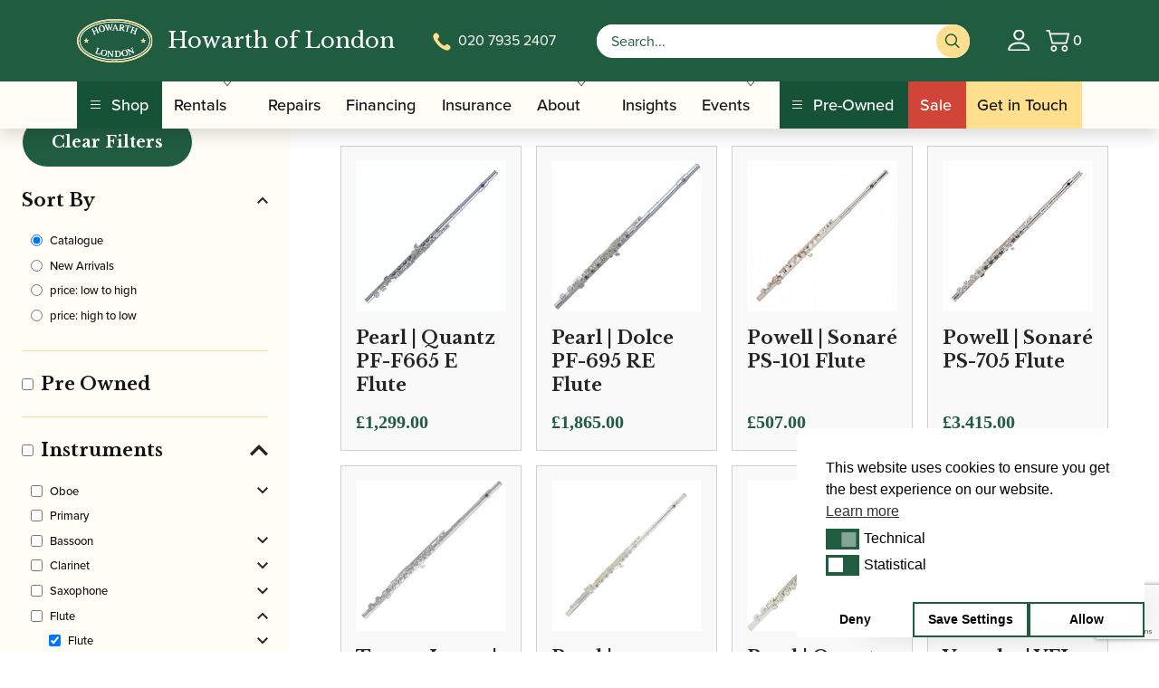

--- FILE ---
content_type: text/html; charset=UTF-8
request_url: https://www.howarthlondon.com/catalogue/?getby=insights_tax&orderby=menu_order&prod_cat%5B%5D=18748
body_size: 34119
content:
<!DOCTYPE html>
<html lang="en-GB">

<head>
  <meta charset="UTF-8">
  <meta name="viewport" content="width=device-width, initial-scale=1">
  <meta name='robots' content='index, follow, max-image-preview:large, max-snippet:-1, max-video-preview:-1' />

<!-- Google Tag Manager for WordPress by gtm4wp.com -->
<script data-cfasync="false" data-pagespeed-no-defer>
	var gtm4wp_datalayer_name = "dataLayer";
	var dataLayer = dataLayer || [];
	const gtm4wp_use_sku_instead = false;
	const gtm4wp_currency = 'GBP';
	const gtm4wp_product_per_impression = 10;
	const gtm4wp_clear_ecommerce = false;
	const gtm4wp_datalayer_max_timeout = 2000;
</script>
<!-- End Google Tag Manager for WordPress by gtm4wp.com --><script>window._wca = window._wca || [];</script>

	<!-- This site is optimized with the Yoast SEO plugin v26.5 - https://yoast.com/wordpress/plugins/seo/ -->
	<title>Catalogue - Howarth of London</title>
	<link rel="canonical" href="https://www.howarthlondon.com/catalogue/" />
	<meta property="og:locale" content="en_GB" />
	<meta property="og:type" content="article" />
	<meta property="og:title" content="Catalogue - Howarth of London" />
	<meta property="og:url" content="https://www.howarthlondon.com/catalogue/" />
	<meta property="og:site_name" content="Howarth of London" />
	<meta property="article:modified_time" content="2023-06-16T10:37:27+00:00" />
	<meta name="twitter:card" content="summary_large_image" />
	<script type="application/ld+json" class="yoast-schema-graph">{"@context":"https://schema.org","@graph":[{"@type":"WebPage","@id":"https://www.howarthlondon.com/catalogue/","url":"https://www.howarthlondon.com/catalogue/","name":"Catalogue - Howarth of London","isPartOf":{"@id":"https://www.howarthlondon.com/#website"},"primaryImageOfPage":{"@id":"https://www.howarthlondon.com/catalogue/#primaryimage"},"image":{"@id":"https://www.howarthlondon.com/catalogue/#primaryimage"},"thumbnailUrl":"https://www.howarthlondon.com/content/uploads/2023/07/PF-F665 E.jpg","datePublished":"2022-08-25T08:58:51+00:00","dateModified":"2023-06-16T10:37:27+00:00","breadcrumb":{"@id":"https://www.howarthlondon.com/catalogue/#breadcrumb"},"inLanguage":"en-GB","potentialAction":[{"@type":"ReadAction","target":["https://www.howarthlondon.com/catalogue/"]}]},{"@type":"ImageObject","inLanguage":"en-GB","@id":"https://www.howarthlondon.com/catalogue/#primaryimage","url":"https://www.howarthlondon.com/content/uploads/2023/07/PF-F665 E.jpg","contentUrl":"https://www.howarthlondon.com/content/uploads/2023/07/PF-F665 E.jpg","width":1280,"height":1280},{"@type":"BreadcrumbList","@id":"https://www.howarthlondon.com/catalogue/#breadcrumb","itemListElement":[{"@type":"ListItem","position":1,"name":"Home","item":"https://www.howarthlondon.com/"},{"@type":"ListItem","position":2,"name":"Catalogue"}]},{"@type":"WebSite","@id":"https://www.howarthlondon.com/#website","url":"https://www.howarthlondon.com/","name":"Howarth of London","description":"The Woodwind Instrument Specialists","potentialAction":[{"@type":"SearchAction","target":{"@type":"EntryPoint","urlTemplate":"https://www.howarthlondon.com/?s={search_term_string}"},"query-input":{"@type":"PropertyValueSpecification","valueRequired":true,"valueName":"search_term_string"}}],"inLanguage":"en-GB"}]}</script>
	<!-- / Yoast SEO plugin. -->


<style id='wp-img-auto-sizes-contain-inline-css'>
img:is([sizes=auto i],[sizes^="auto," i]){contain-intrinsic-size:3000px 1500px}
/*# sourceURL=wp-img-auto-sizes-contain-inline-css */
</style>
<link rel='stylesheet' id='xoo-aff-style-css' href='https://www.howarthlondon.com/content/plugins/easy-login-woocommerce/xoo-form-fields-fw/assets/css/xoo-aff-style.css?ver=2.0.6' media='all' />
<style id='xoo-aff-style-inline-css'>

.xoo-aff-input-group .xoo-aff-input-icon{
	background-color:  #eee;
	color: #555;
	max-width: 40px;
	min-width: 40px;
	border-color: #cccccc;
	border-width: 1px;
	font-size: 14px;
}
.xoo-aff-group{
	margin-bottom: 30px;
}

.xoo-aff-group input[type="text"], .xoo-aff-group input[type="password"], .xoo-aff-group input[type="email"], .xoo-aff-group input[type="number"], .xoo-aff-group select, .xoo-aff-group select + .select2, .xoo-aff-group input[type="tel"], .xoo-aff-group input[type="file"]{
	background-color: #fff;
	color: #777;
	border-width: 1px;
	border-color: #cccccc;
	height: 50px;
}


.xoo-aff-group input[type="file"]{
	line-height: calc(50px - 13px);
}



.xoo-aff-group input[type="text"]::placeholder, .xoo-aff-group input[type="password"]::placeholder, .xoo-aff-group input[type="email"]::placeholder, .xoo-aff-group input[type="number"]::placeholder, .xoo-aff-group select::placeholder, .xoo-aff-group input[type="tel"]::placeholder, .xoo-aff-group .select2-selection__rendered, .xoo-aff-group .select2-container--default .select2-selection--single .select2-selection__rendered, .xoo-aff-group input[type="file"]::placeholder, .xoo-aff-group input::file-selector-button{
	color: #777;
}

.xoo-aff-group input[type="text"]:focus, .xoo-aff-group input[type="password"]:focus, .xoo-aff-group input[type="email"]:focus, .xoo-aff-group input[type="number"]:focus, .xoo-aff-group select:focus, .xoo-aff-group select + .select2:focus, .xoo-aff-group input[type="tel"]:focus, .xoo-aff-group input[type="file"]:focus{
	background-color: #ededed;
	color: #000;
}

[placeholder]:focus::-webkit-input-placeholder{
	color: #000!important;
}


.xoo-aff-input-icon + input[type="text"], .xoo-aff-input-icon + input[type="password"], .xoo-aff-input-icon + input[type="email"], .xoo-aff-input-icon + input[type="number"], .xoo-aff-input-icon + select, .xoo-aff-input-icon + select + .select2,  .xoo-aff-input-icon + input[type="tel"], .xoo-aff-input-icon + input[type="file"]{
	border-bottom-left-radius: 0;
	border-top-left-radius: 0;
}


/*# sourceURL=xoo-aff-style-inline-css */
</style>
<link rel='stylesheet' id='xoo-aff-font-awesome5-css' href='https://www.howarthlondon.com/content/plugins/easy-login-woocommerce/xoo-form-fields-fw/lib/fontawesome5/css/all.min.css?ver=6.9' media='all' />
<style id='wp-block-library-inline-css'>
:root{--wp-block-synced-color:#7a00df;--wp-block-synced-color--rgb:122,0,223;--wp-bound-block-color:var(--wp-block-synced-color);--wp-editor-canvas-background:#ddd;--wp-admin-theme-color:#007cba;--wp-admin-theme-color--rgb:0,124,186;--wp-admin-theme-color-darker-10:#006ba1;--wp-admin-theme-color-darker-10--rgb:0,107,160.5;--wp-admin-theme-color-darker-20:#005a87;--wp-admin-theme-color-darker-20--rgb:0,90,135;--wp-admin-border-width-focus:2px}@media (min-resolution:192dpi){:root{--wp-admin-border-width-focus:1.5px}}.wp-element-button{cursor:pointer}:root .has-very-light-gray-background-color{background-color:#eee}:root .has-very-dark-gray-background-color{background-color:#313131}:root .has-very-light-gray-color{color:#eee}:root .has-very-dark-gray-color{color:#313131}:root .has-vivid-green-cyan-to-vivid-cyan-blue-gradient-background{background:linear-gradient(135deg,#00d084,#0693e3)}:root .has-purple-crush-gradient-background{background:linear-gradient(135deg,#34e2e4,#4721fb 50%,#ab1dfe)}:root .has-hazy-dawn-gradient-background{background:linear-gradient(135deg,#faaca8,#dad0ec)}:root .has-subdued-olive-gradient-background{background:linear-gradient(135deg,#fafae1,#67a671)}:root .has-atomic-cream-gradient-background{background:linear-gradient(135deg,#fdd79a,#004a59)}:root .has-nightshade-gradient-background{background:linear-gradient(135deg,#330968,#31cdcf)}:root .has-midnight-gradient-background{background:linear-gradient(135deg,#020381,#2874fc)}:root{--wp--preset--font-size--normal:16px;--wp--preset--font-size--huge:42px}.has-regular-font-size{font-size:1em}.has-larger-font-size{font-size:2.625em}.has-normal-font-size{font-size:var(--wp--preset--font-size--normal)}.has-huge-font-size{font-size:var(--wp--preset--font-size--huge)}.has-text-align-center{text-align:center}.has-text-align-left{text-align:left}.has-text-align-right{text-align:right}.has-fit-text{white-space:nowrap!important}#end-resizable-editor-section{display:none}.aligncenter{clear:both}.items-justified-left{justify-content:flex-start}.items-justified-center{justify-content:center}.items-justified-right{justify-content:flex-end}.items-justified-space-between{justify-content:space-between}.screen-reader-text{border:0;clip-path:inset(50%);height:1px;margin:-1px;overflow:hidden;padding:0;position:absolute;width:1px;word-wrap:normal!important}.screen-reader-text:focus{background-color:#ddd;clip-path:none;color:#444;display:block;font-size:1em;height:auto;left:5px;line-height:normal;padding:15px 23px 14px;text-decoration:none;top:5px;width:auto;z-index:100000}html :where(.has-border-color){border-style:solid}html :where([style*=border-top-color]){border-top-style:solid}html :where([style*=border-right-color]){border-right-style:solid}html :where([style*=border-bottom-color]){border-bottom-style:solid}html :where([style*=border-left-color]){border-left-style:solid}html :where([style*=border-width]){border-style:solid}html :where([style*=border-top-width]){border-top-style:solid}html :where([style*=border-right-width]){border-right-style:solid}html :where([style*=border-bottom-width]){border-bottom-style:solid}html :where([style*=border-left-width]){border-left-style:solid}html :where(img[class*=wp-image-]){height:auto;max-width:100%}:where(figure){margin:0 0 1em}html :where(.is-position-sticky){--wp-admin--admin-bar--position-offset:var(--wp-admin--admin-bar--height,0px)}@media screen and (max-width:600px){html :where(.is-position-sticky){--wp-admin--admin-bar--position-offset:0px}}

/*# sourceURL=wp-block-library-inline-css */
</style><style id='global-styles-inline-css'>
:root{--wp--preset--aspect-ratio--square: 1;--wp--preset--aspect-ratio--4-3: 4/3;--wp--preset--aspect-ratio--3-4: 3/4;--wp--preset--aspect-ratio--3-2: 3/2;--wp--preset--aspect-ratio--2-3: 2/3;--wp--preset--aspect-ratio--16-9: 16/9;--wp--preset--aspect-ratio--9-16: 9/16;--wp--preset--color--black: #000000;--wp--preset--color--cyan-bluish-gray: #abb8c3;--wp--preset--color--white: #ffffff;--wp--preset--color--pale-pink: #f78da7;--wp--preset--color--vivid-red: #cf2e2e;--wp--preset--color--luminous-vivid-orange: #ff6900;--wp--preset--color--luminous-vivid-amber: #fcb900;--wp--preset--color--light-green-cyan: #7bdcb5;--wp--preset--color--vivid-green-cyan: #00d084;--wp--preset--color--pale-cyan-blue: #8ed1fc;--wp--preset--color--vivid-cyan-blue: #0693e3;--wp--preset--color--vivid-purple: #9b51e0;--wp--preset--gradient--vivid-cyan-blue-to-vivid-purple: linear-gradient(135deg,rgb(6,147,227) 0%,rgb(155,81,224) 100%);--wp--preset--gradient--light-green-cyan-to-vivid-green-cyan: linear-gradient(135deg,rgb(122,220,180) 0%,rgb(0,208,130) 100%);--wp--preset--gradient--luminous-vivid-amber-to-luminous-vivid-orange: linear-gradient(135deg,rgb(252,185,0) 0%,rgb(255,105,0) 100%);--wp--preset--gradient--luminous-vivid-orange-to-vivid-red: linear-gradient(135deg,rgb(255,105,0) 0%,rgb(207,46,46) 100%);--wp--preset--gradient--very-light-gray-to-cyan-bluish-gray: linear-gradient(135deg,rgb(238,238,238) 0%,rgb(169,184,195) 100%);--wp--preset--gradient--cool-to-warm-spectrum: linear-gradient(135deg,rgb(74,234,220) 0%,rgb(151,120,209) 20%,rgb(207,42,186) 40%,rgb(238,44,130) 60%,rgb(251,105,98) 80%,rgb(254,248,76) 100%);--wp--preset--gradient--blush-light-purple: linear-gradient(135deg,rgb(255,206,236) 0%,rgb(152,150,240) 100%);--wp--preset--gradient--blush-bordeaux: linear-gradient(135deg,rgb(254,205,165) 0%,rgb(254,45,45) 50%,rgb(107,0,62) 100%);--wp--preset--gradient--luminous-dusk: linear-gradient(135deg,rgb(255,203,112) 0%,rgb(199,81,192) 50%,rgb(65,88,208) 100%);--wp--preset--gradient--pale-ocean: linear-gradient(135deg,rgb(255,245,203) 0%,rgb(182,227,212) 50%,rgb(51,167,181) 100%);--wp--preset--gradient--electric-grass: linear-gradient(135deg,rgb(202,248,128) 0%,rgb(113,206,126) 100%);--wp--preset--gradient--midnight: linear-gradient(135deg,rgb(2,3,129) 0%,rgb(40,116,252) 100%);--wp--preset--font-size--small: 13px;--wp--preset--font-size--medium: 20px;--wp--preset--font-size--large: 36px;--wp--preset--font-size--x-large: 42px;--wp--preset--spacing--20: 0.44rem;--wp--preset--spacing--30: 0.67rem;--wp--preset--spacing--40: 1rem;--wp--preset--spacing--50: 1.5rem;--wp--preset--spacing--60: 2.25rem;--wp--preset--spacing--70: 3.38rem;--wp--preset--spacing--80: 5.06rem;--wp--preset--shadow--natural: 6px 6px 9px rgba(0, 0, 0, 0.2);--wp--preset--shadow--deep: 12px 12px 50px rgba(0, 0, 0, 0.4);--wp--preset--shadow--sharp: 6px 6px 0px rgba(0, 0, 0, 0.2);--wp--preset--shadow--outlined: 6px 6px 0px -3px rgb(255, 255, 255), 6px 6px rgb(0, 0, 0);--wp--preset--shadow--crisp: 6px 6px 0px rgb(0, 0, 0);}:where(.is-layout-flex){gap: 0.5em;}:where(.is-layout-grid){gap: 0.5em;}body .is-layout-flex{display: flex;}.is-layout-flex{flex-wrap: wrap;align-items: center;}.is-layout-flex > :is(*, div){margin: 0;}body .is-layout-grid{display: grid;}.is-layout-grid > :is(*, div){margin: 0;}:where(.wp-block-columns.is-layout-flex){gap: 2em;}:where(.wp-block-columns.is-layout-grid){gap: 2em;}:where(.wp-block-post-template.is-layout-flex){gap: 1.25em;}:where(.wp-block-post-template.is-layout-grid){gap: 1.25em;}.has-black-color{color: var(--wp--preset--color--black) !important;}.has-cyan-bluish-gray-color{color: var(--wp--preset--color--cyan-bluish-gray) !important;}.has-white-color{color: var(--wp--preset--color--white) !important;}.has-pale-pink-color{color: var(--wp--preset--color--pale-pink) !important;}.has-vivid-red-color{color: var(--wp--preset--color--vivid-red) !important;}.has-luminous-vivid-orange-color{color: var(--wp--preset--color--luminous-vivid-orange) !important;}.has-luminous-vivid-amber-color{color: var(--wp--preset--color--luminous-vivid-amber) !important;}.has-light-green-cyan-color{color: var(--wp--preset--color--light-green-cyan) !important;}.has-vivid-green-cyan-color{color: var(--wp--preset--color--vivid-green-cyan) !important;}.has-pale-cyan-blue-color{color: var(--wp--preset--color--pale-cyan-blue) !important;}.has-vivid-cyan-blue-color{color: var(--wp--preset--color--vivid-cyan-blue) !important;}.has-vivid-purple-color{color: var(--wp--preset--color--vivid-purple) !important;}.has-black-background-color{background-color: var(--wp--preset--color--black) !important;}.has-cyan-bluish-gray-background-color{background-color: var(--wp--preset--color--cyan-bluish-gray) !important;}.has-white-background-color{background-color: var(--wp--preset--color--white) !important;}.has-pale-pink-background-color{background-color: var(--wp--preset--color--pale-pink) !important;}.has-vivid-red-background-color{background-color: var(--wp--preset--color--vivid-red) !important;}.has-luminous-vivid-orange-background-color{background-color: var(--wp--preset--color--luminous-vivid-orange) !important;}.has-luminous-vivid-amber-background-color{background-color: var(--wp--preset--color--luminous-vivid-amber) !important;}.has-light-green-cyan-background-color{background-color: var(--wp--preset--color--light-green-cyan) !important;}.has-vivid-green-cyan-background-color{background-color: var(--wp--preset--color--vivid-green-cyan) !important;}.has-pale-cyan-blue-background-color{background-color: var(--wp--preset--color--pale-cyan-blue) !important;}.has-vivid-cyan-blue-background-color{background-color: var(--wp--preset--color--vivid-cyan-blue) !important;}.has-vivid-purple-background-color{background-color: var(--wp--preset--color--vivid-purple) !important;}.has-black-border-color{border-color: var(--wp--preset--color--black) !important;}.has-cyan-bluish-gray-border-color{border-color: var(--wp--preset--color--cyan-bluish-gray) !important;}.has-white-border-color{border-color: var(--wp--preset--color--white) !important;}.has-pale-pink-border-color{border-color: var(--wp--preset--color--pale-pink) !important;}.has-vivid-red-border-color{border-color: var(--wp--preset--color--vivid-red) !important;}.has-luminous-vivid-orange-border-color{border-color: var(--wp--preset--color--luminous-vivid-orange) !important;}.has-luminous-vivid-amber-border-color{border-color: var(--wp--preset--color--luminous-vivid-amber) !important;}.has-light-green-cyan-border-color{border-color: var(--wp--preset--color--light-green-cyan) !important;}.has-vivid-green-cyan-border-color{border-color: var(--wp--preset--color--vivid-green-cyan) !important;}.has-pale-cyan-blue-border-color{border-color: var(--wp--preset--color--pale-cyan-blue) !important;}.has-vivid-cyan-blue-border-color{border-color: var(--wp--preset--color--vivid-cyan-blue) !important;}.has-vivid-purple-border-color{border-color: var(--wp--preset--color--vivid-purple) !important;}.has-vivid-cyan-blue-to-vivid-purple-gradient-background{background: var(--wp--preset--gradient--vivid-cyan-blue-to-vivid-purple) !important;}.has-light-green-cyan-to-vivid-green-cyan-gradient-background{background: var(--wp--preset--gradient--light-green-cyan-to-vivid-green-cyan) !important;}.has-luminous-vivid-amber-to-luminous-vivid-orange-gradient-background{background: var(--wp--preset--gradient--luminous-vivid-amber-to-luminous-vivid-orange) !important;}.has-luminous-vivid-orange-to-vivid-red-gradient-background{background: var(--wp--preset--gradient--luminous-vivid-orange-to-vivid-red) !important;}.has-very-light-gray-to-cyan-bluish-gray-gradient-background{background: var(--wp--preset--gradient--very-light-gray-to-cyan-bluish-gray) !important;}.has-cool-to-warm-spectrum-gradient-background{background: var(--wp--preset--gradient--cool-to-warm-spectrum) !important;}.has-blush-light-purple-gradient-background{background: var(--wp--preset--gradient--blush-light-purple) !important;}.has-blush-bordeaux-gradient-background{background: var(--wp--preset--gradient--blush-bordeaux) !important;}.has-luminous-dusk-gradient-background{background: var(--wp--preset--gradient--luminous-dusk) !important;}.has-pale-ocean-gradient-background{background: var(--wp--preset--gradient--pale-ocean) !important;}.has-electric-grass-gradient-background{background: var(--wp--preset--gradient--electric-grass) !important;}.has-midnight-gradient-background{background: var(--wp--preset--gradient--midnight) !important;}.has-small-font-size{font-size: var(--wp--preset--font-size--small) !important;}.has-medium-font-size{font-size: var(--wp--preset--font-size--medium) !important;}.has-large-font-size{font-size: var(--wp--preset--font-size--large) !important;}.has-x-large-font-size{font-size: var(--wp--preset--font-size--x-large) !important;}
/*# sourceURL=global-styles-inline-css */
</style>

<style id='classic-theme-styles-inline-css'>
/*! This file is auto-generated */
.wp-block-button__link{color:#fff;background-color:#32373c;border-radius:9999px;box-shadow:none;text-decoration:none;padding:calc(.667em + 2px) calc(1.333em + 2px);font-size:1.125em}.wp-block-file__button{background:#32373c;color:#fff;text-decoration:none}
/*# sourceURL=/wp-includes/css/classic-themes.min.css */
</style>
<link rel='stylesheet' id='contact-form-7-signature-addon-css' href='https://www.howarthlondon.com/content/plugins/contact-form-7-signature-addon/public/css/style.css?ver=4.2.2' media='all' />
<link rel='stylesheet' id='contact-form-7-css' href='https://www.howarthlondon.com/content/plugins/contact-form-7/includes/css/styles.css?ver=6.1.4' media='all' />
<link rel='stylesheet' id='woocommerce-layout-css' href='https://www.howarthlondon.com/content/plugins/woocommerce/assets/css/woocommerce-layout.css?ver=10.4.0' media='all' />
<style id='woocommerce-layout-inline-css'>

	.infinite-scroll .woocommerce-pagination {
		display: none;
	}
/*# sourceURL=woocommerce-layout-inline-css */
</style>
<link rel='stylesheet' id='woocommerce-smallscreen-css' href='https://www.howarthlondon.com/content/plugins/woocommerce/assets/css/woocommerce-smallscreen.css?ver=10.4.0' media='only screen and (max-width: 768px)' />
<link rel='stylesheet' id='woocommerce-general-css' href='https://www.howarthlondon.com/content/plugins/woocommerce/assets/css/woocommerce.css?ver=10.4.0' media='all' />
<style id='woocommerce-inline-inline-css'>
.woocommerce form .form-row .required { visibility: visible; }
/*# sourceURL=woocommerce-inline-inline-css */
</style>
<link rel='stylesheet' id='xoo-el-style-css' href='https://www.howarthlondon.com/content/plugins/easy-login-woocommerce/assets/css/xoo-el-style.css?ver=2.9.6' media='all' />
<style id='xoo-el-style-inline-css'>

	.xoo-el-form-container button.btn.button.xoo-el-action-btn{
		background-color: #205c40;
		color: #ffffff;
		font-weight: 600;
		font-size: 15px;
		height: 40px;
	}

.xoo-el-container:not(.xoo-el-style-slider) .xoo-el-inmodal{
	max-width: 800px;
	max-height: 650px;
}

.xoo-el-style-slider .xoo-el-modal{
	transform: translateX(800px);
	max-width: 800px;
}

	.xoo-el-sidebar{
		background-image: url(https://www.howarthlondon.com/content/plugins/easy-login-woocommerce/assets/images/popup-sidebar.jpg);
		min-width: 40%;
	}

.xoo-el-main, .xoo-el-main a , .xoo-el-main label{
	color: #000000;
}
.xoo-el-srcont{
	background-color: #ffffff;
}
.xoo-el-form-container ul.xoo-el-tabs li.xoo-el-active {
	background-color: #205c40;
	color: #ffffff;
}
.xoo-el-form-container ul.xoo-el-tabs li{
	background-color: #eeeeee;
	color: #000000;
	font-size: 16px;
	padding: 12px 20px;
}
.xoo-el-main{
	padding: 40px 30px;
}

.xoo-el-form-container button.xoo-el-action-btn:not(.button){
    font-weight: 600;
    font-size: 15px;
}



	.xoo-el-modal:before {
		vertical-align: middle;
	}

	.xoo-el-style-slider .xoo-el-srcont {
		justify-content: center;
	}

	.xoo-el-style-slider .xoo-el-main{
		padding-top: 10px;
		padding-bottom: 10px; 
	}





.xoo-el-popup-active .xoo-el-opac{
    opacity: 0.7;
    background-color: #000000;
}





/*# sourceURL=xoo-el-style-inline-css */
</style>
<link rel='stylesheet' id='xoo-el-fonts-css' href='https://www.howarthlondon.com/content/plugins/easy-login-woocommerce/assets/css/xoo-el-fonts.css?ver=2.9.6' media='all' />
<link rel='stylesheet' id='dashicons-css' href='https://www.howarthlondon.com/wp/wp-includes/css/dashicons.min.css?ver=6.9' media='all' />
<link rel='stylesheet' id='woocommerce-addons-css-css' href='https://www.howarthlondon.com/content/plugins/woocommerce-product-addons/assets/css/frontend/frontend.css?ver=7.9.0' media='all' />
<link rel='stylesheet' id='nsc_bar_nice-cookie-consent-css' href='https://www.howarthlondon.com/content/plugins/beautiful-and-responsive-cookie-consent/public/cookieNSCconsent.min.css?ver=4.9.2' media='all' />
<link rel='stylesheet' id='wppopups-base-css' href='https://www.howarthlondon.com/content/plugins/wp-popups-lite/src/assets/css/wppopups-base.css?ver=2.2.0.3' media='all' />
<link rel='stylesheet' id='google-fonts-manrope-css' href='https://fonts.googleapis.com/css?family=Manrope%3A300%2C400%2C500%2C600%2C800&#038;ver=6.9' media='all' />
<link rel='stylesheet' id='stylesheets-css' href='https://www.howarthlondon.com/content/themes/bespoke-theme/dist/css/main.css?ver=1763462166397' media='all' />
<link rel='stylesheet' id='flexible-shipping-free-shipping-css' href='https://www.howarthlondon.com/content/plugins/flexible-shipping/assets/dist/css/free-shipping.css?ver=6.4.5.2' media='all' />
<link rel='stylesheet' id='wc-pb-checkout-blocks-css' href='https://www.howarthlondon.com/content/plugins/woocommerce-product-bundles/assets/css/frontend/checkout-blocks.css?ver=6.22.7' media='all' />
<link rel='stylesheet' id='wc-bundle-style-css' href='https://www.howarthlondon.com/content/plugins/woocommerce-product-bundles/assets/css/frontend/woocommerce.css?ver=6.22.7' media='all' />
<script id='nsc_bar_get_dataLayer_banner_init_script' nowprocket data-pagespeed-no-defer data-cfasync data-no-optimize='1' data-no-defer='1' type='text/javascript'>!function(e,o,n,s){const c={"cookieconsent_status":{"value":"","defaultValue":"nochoice"},"cookieconsent_status_tech":{"value":"","defaultValue":"allow"},"cookieconsent_status_statistics":{"value":"","defaultValue":"deny"}},i="dataLayer",t=Object.keys(c),a={event:"beautiful_cookie_consent_initialized"};for(let e=0;e<t.length;e++)a[t[e]]=d(t[e],"detailedRevDeny")||c[t[e]].defaultValue,"dismiss"===a[t[e]]&&(a[t[e]]="allow");function d(e,o){if("newBanner"!==o)return l(e);let n=l("cookieconsent_status");return n?(n=decodeURIComponent(n),n?(n=JSON.parse(n),n?!0===n.categories.includes(e)?"allow":"deny":(console.warn("cookie not found 3"),!1)):(console.warn("cookie not found 2"),!1)):(console.warn("cookie not found 1"),!1)}function l(e){return document.cookie.match("(^|;)\\s*"+e+"\\s*=\\s*([^;]+)")?.pop()||""}window[i]=window[i]||[],window[i].push(a)}();</script><script type="text/template" id="tmpl-variation-template">
	<div class="woocommerce-variation-description">{{{ data.variation.variation_description }}}</div>
	<div class="woocommerce-variation-price">{{{ data.variation.price_html }}}</div>
	<div class="woocommerce-variation-availability">{{{ data.variation.availability_html }}}</div>
</script>
<script type="text/template" id="tmpl-unavailable-variation-template">
	<p>Sorry, this product is unavailable. Please choose a different combination.</p>
</script>
<script id="jquery-js-before">
const frontend_ajax_object = {"ajaxurl":"https:\/\/www.howarthlondon.com\/wp\/wp-admin\/admin-ajax.php"}
//# sourceURL=jquery-js-before
</script>
<script src="https://www.howarthlondon.com/content/themes/bespoke-theme/dist/js/main.js?ver=1763462166397" id="jquery-js"></script>
<script id="xoo-aff-js-js-extra">
var xoo_aff_localize = {"adminurl":"https://www.howarthlondon.com/wp/wp-admin/admin-ajax.php","password_strength":{"min_password_strength":3,"i18n_password_error":"Please enter a stronger password.","i18n_password_hint":"Hint: The password should be at least twelve characters long. To make it stronger, use upper and lower case letters, numbers, and symbols like ! &quot; ? $ % ^ &amp; )."}};
//# sourceURL=xoo-aff-js-js-extra
</script>
<script src="https://www.howarthlondon.com/content/plugins/easy-login-woocommerce/xoo-form-fields-fw/assets/js/xoo-aff-js.js?ver=2.0.6" id="xoo-aff-js-js" defer data-wp-strategy="defer"></script>
<script src="https://www.howarthlondon.com/wp/wp-includes/js/underscore.min.js?ver=1.13.7" id="underscore-js"></script>
<script id="wp-util-js-extra">
var _wpUtilSettings = {"ajax":{"url":"/wp/wp-admin/admin-ajax.php"}};
//# sourceURL=wp-util-js-extra
</script>
<script src="https://www.howarthlondon.com/wp/wp-includes/js/wp-util.min.js?ver=6.9" id="wp-util-js"></script>
<script src="https://www.howarthlondon.com/content/plugins/woocommerce/assets/js/jquery-blockui/jquery.blockUI.min.js?ver=2.7.0-wc.10.4.0" id="wc-jquery-blockui-js" data-wp-strategy="defer"></script>
<script src="https://www.howarthlondon.com/content/plugins/contact-form-7-signature-addon/public/js/signature_pad.min.js?ver=4.2.2" id="contact-form-7-signature-addon-signature-js"></script>
<script src="https://www.howarthlondon.com/content/plugins/contact-form-7-signature-addon/public/js/scripts.js?ver=4.2.2" id="contact-form-7-signature-addon-js"></script>
<script id="wc-add-to-cart-js-extra">
var wc_add_to_cart_params = {"ajax_url":"/wp/wp-admin/admin-ajax.php","wc_ajax_url":"/?wc-ajax=%%endpoint%%","i18n_view_cart":"View basket","cart_url":"https://www.howarthlondon.com/cart/","is_cart":"","cart_redirect_after_add":"no"};
//# sourceURL=wc-add-to-cart-js-extra
</script>
<script src="https://www.howarthlondon.com/content/plugins/woocommerce/assets/js/frontend/add-to-cart.min.js?ver=10.4.0" id="wc-add-to-cart-js" defer data-wp-strategy="defer"></script>
<script src="https://www.howarthlondon.com/content/plugins/woocommerce/assets/js/js-cookie/js.cookie.min.js?ver=2.1.4-wc.10.4.0" id="wc-js-cookie-js" defer data-wp-strategy="defer"></script>
<script id="woocommerce-js-extra">
var woocommerce_params = {"ajax_url":"/wp/wp-admin/admin-ajax.php","wc_ajax_url":"/?wc-ajax=%%endpoint%%","i18n_password_show":"Show password","i18n_password_hide":"Hide password"};
//# sourceURL=woocommerce-js-extra
</script>
<script src="https://www.howarthlondon.com/content/plugins/woocommerce/assets/js/frontend/woocommerce.min.js?ver=10.4.0" id="woocommerce-js" defer data-wp-strategy="defer"></script>
<script src="https://www.howarthlondon.com/content/plugins/woocommerce/assets/js/dompurify/purify.min.js?ver=10.4.0" id="wc-dompurify-js" defer data-wp-strategy="defer"></script>
<script src="https://www.howarthlondon.com/content/plugins/woocommerce/assets/js/jquery-tiptip/jquery.tipTip.min.js?ver=10.4.0" id="wc-jquery-tiptip-js" defer data-wp-strategy="defer"></script>
<script id="wc-cart-fragments-js-extra">
var wc_cart_fragments_params = {"ajax_url":"/wp/wp-admin/admin-ajax.php","wc_ajax_url":"/?wc-ajax=%%endpoint%%","cart_hash_key":"wc_cart_hash_49d7c5d76ed36f6cfaea794889b366fa","fragment_name":"wc_fragments_49d7c5d76ed36f6cfaea794889b366fa","request_timeout":"5000"};
//# sourceURL=wc-cart-fragments-js-extra
</script>
<script src="https://www.howarthlondon.com/content/plugins/woocommerce/assets/js/frontend/cart-fragments.min.js?ver=10.4.0" id="wc-cart-fragments-js" defer data-wp-strategy="defer"></script>
<script src="https://stats.wp.com/s-202604.js" id="woocommerce-analytics-js" defer data-wp-strategy="defer"></script>
<script id="wc-settings-dep-in-header-js-after">
console.warn( "Scripts that have a dependency on [wc-settings, wc-blocks-checkout] must be loaded in the footer, klaviyo-klaviyo-checkout-block-editor-script was registered to load in the header, but has been switched to load in the footer instead. See https://github.com/woocommerce/woocommerce-gutenberg-products-block/pull/5059" );
console.warn( "Scripts that have a dependency on [wc-settings, wc-blocks-checkout] must be loaded in the footer, klaviyo-klaviyo-checkout-block-view-script was registered to load in the header, but has been switched to load in the footer instead. See https://github.com/woocommerce/woocommerce-gutenberg-products-block/pull/5059" );
//# sourceURL=wc-settings-dep-in-header-js-after
</script>
	<style>img#wpstats{display:none}</style>
		
<!-- Google Tag Manager for WordPress by gtm4wp.com -->
<!-- GTM Container placement set to automatic -->
<script data-cfasync="false" data-pagespeed-no-defer>
	var dataLayer_content = {"pagePostType":"product"};
	dataLayer.push( dataLayer_content );
</script>
<script data-cfasync="false" data-pagespeed-no-defer>
(function(w,d,s,l,i){w[l]=w[l]||[];w[l].push({'gtm.start':
new Date().getTime(),event:'gtm.js'});var f=d.getElementsByTagName(s)[0],
j=d.createElement(s),dl=l!='dataLayer'?'&l='+l:'';j.async=true;j.src=
'//www.googletagmanager.com/gtm.js?id='+i+dl;f.parentNode.insertBefore(j,f);
})(window,document,'script','dataLayer','GTM-PFNSRT');
</script>
<script data-cfasync="false" data-pagespeed-no-defer>
(function(w,d,s,l,i){w[l]=w[l]||[];w[l].push({'gtm.start':
new Date().getTime(),event:'gtm.js'});var f=d.getElementsByTagName(s)[0],
j=d.createElement(s),dl=l!='dataLayer'?'&l='+l:'';j.async=true;j.src=
'//www.googletagmanager.com/gtm.js?id='+i+dl;f.parentNode.insertBefore(j,f);
})(window,document,'script','dataLayer','GTM-P5C97ZL8');
</script>
<!-- End Google Tag Manager for WordPress by gtm4wp.com -->	<noscript><style>.woocommerce-product-gallery{ opacity: 1 !important; }</style></noscript>
	<link rel="icon" href="https://www.howarthlondon.com/content/uploads/2023/10/cropped-HowarthBanner-32x32.jpg" sizes="32x32" />
<link rel="icon" href="https://www.howarthlondon.com/content/uploads/2023/10/cropped-HowarthBanner-192x192.jpg" sizes="192x192" />
<link rel="apple-touch-icon" href="https://www.howarthlondon.com/content/uploads/2023/10/cropped-HowarthBanner-180x180.jpg" />
<meta name="msapplication-TileImage" content="https://www.howarthlondon.com/content/uploads/2023/10/cropped-HowarthBanner-270x270.jpg" />
		<style id="wp-custom-css">
			








		</style>
		<link rel='stylesheet' id='wc-square-cart-checkout-block-css' href='https://www.howarthlondon.com/content/plugins/woocommerce-square/build/assets/frontend/wc-square-cart-checkout-blocks.css?ver=5.1.2' media='all' />
<link rel='stylesheet' id='wc-blocks-style-css' href='https://www.howarthlondon.com/content/plugins/woocommerce/assets/client/blocks/wc-blocks.css?ver=wc-10.4.0' media='all' />
<link rel='stylesheet' id='qlwapp-frontend-css' href='https://www.howarthlondon.com/content/plugins/wp-whatsapp-chat/build/frontend/css/style.css?ver=8.1.1' media='all' />
</head>

<body class="archive post-type-archive post-type-archive-product wp-theme-bespoke-theme theme-bespoke-theme locale-en-gb woocommerce-shop woocommerce woocommerce-page woocommerce-no-js">
  
<!-- GTM Container placement set to automatic -->
<!-- Google Tag Manager (noscript) -->
				<noscript><iframe src="https://www.googletagmanager.com/ns.html?id=GTM-PFNSRT" height="0" width="0" style="display:none;visibility:hidden" aria-hidden="true"></iframe></noscript>
				<noscript><iframe src="https://www.googletagmanager.com/ns.html?id=GTM-P5C97ZL8" height="0" width="0" style="display:none;visibility:hidden" aria-hidden="true"></iframe></noscript>
<!-- End Google Tag Manager (noscript) -->  <header class="stick">
    <nav class="navbar navbar-top navbar-expand-lg bg-secondary">
      <div class="container">

        <div class="nav-brand">
          <a href="/" class="d-flex align-items-center">
            <img src="https://www.howarthlondon.com/content/themes/bespoke-theme/assets/images/header-logo2.svg" alt="Site logo">
            <span class="d-none d-lg-inline-block ms-3 text-white">Howarth of London</span>
          </a>
        </div>
        <div class="d-flex office-number mx-1">
                      <a href="tel:020 7935 2407" class="text-white text-decoration-none"><img class="mx-1" src="https://www.howarthlondon.com/content/themes/bespoke-theme/assets/images/phone.png" alt=""> 
              <span class="d-none d-md-inline ">
                020 7935 2407              </span>
            </a>
          
        </div>


        <div class="search-wrapper mx-2 d-flex justify-content-center justify-content-lg-end">
          <div class="search d-none d-lg-block w-100"><form action="/" method="get" class="header_form">
    <input class="form-control shadow-none bg-white" type="text" name="s" id="search" placeholder="Search..." value="" />
    <input type="image" alt="Search" src="https://www.howarthlondon.com/content/themes/bespoke-theme/assets/images/search.svg" />
</form>
</div>
        </div>
        <div class="account-info d-flex justify-content-end justify-content-lg-end align-items-center">
          <div>
                                          <div class="xoo-el-login-tgr xoo-el-pop-sc account text-decoration-none text-white mr-2 ml-lg-1 account-button" aria-label="Login Popup"></div>
                <!-- <a href="https://www.howarthlondon.com/login" class="account text-decoration-none text-white mr-2 ml-lg-1 account-button "> 
                </a> -->
              
                      </div>
          <div class="me-3 me-lg-0">
                          <a href="https://www.howarthlondon.com/cart/" class="basket text-decoration-none text-white d-flex align-items-center">
                <span class="basket-text visually-hidden">Basket</span>
                <span class="basket-count"></span>
              </a>
              <span class="d-none"><div class="widget_shopping_cart_content"></div></span>
                      </div>
          <div>
            <button class="navbar-toggler" type="button" data-bs-toggle="collapse" data-bs-target="#navbarSupportedContent" aria-controls="navbarSupportedContent" aria-expanded="false" aria-label="Toggle navigation">
              <span></span><span></span><span></span>
            </button>
          </div>
        </div>
        <!-- </div>
        </div> -->
      </div>
      </div>
    </nav>
    <div class="mobile_search_wrapper d-block d-lg-none">
      <div class="search container w-100"><form action="/" method="get" class="header_form">
    <input class="form-control shadow-none bg-white" type="text" name="s" id="search" placeholder="Search..." value="" />
    <input type="image" alt="Search" src="https://www.howarthlondon.com/content/themes/bespoke-theme/assets/images/search.svg" />
</form>
</div>
    </div>
    <nav class="navbar navbar-bottom navbar-expand-lg navbar-light bg-cream shadow py-0">

      <div class="collapse navbar-collapse py-5 py-lg-0" id="navbarSupportedContent">
        <div class="container nav-menu-container">
          <div class="d-none d-lg-block">
            <ul id="menu-main-menu" class="ms-auto main-nav nav-fill flex-fill navbar-nav"><li  id="menu-item-17690" class="shop-link menu-item menu-item-type-post_type menu-item-object-page current-menu-ancestor current_page_ancestor menu-item-has-children dropdown menu-item-17690 nav-item"><a href="javascript:void(0);" data-bs-toggle="dropdown" class="dropdown-toggle h-100"></a><a href="https://www.howarthlondon.com/shop/" class="nav-link" id="menu-item-dropdown-17690">Shop</a>
<div class="overlay"></div><ul class="dropdown-menu level-0" aria-labelledby="menu-item-dropdown-17690">
	<li  id="menu-item-37594" class="menu-item menu-item-type-custom menu-item-object-custom menu-item-has-children dropdown menu-item-37594 nav-item"><a href="https://www.howarthlondon.com/catalogue/?getby=insights_tax&#038;orderby=menu_order&#038;prod_cat%5B%5D=18785#" class="dropdown-item">Howarth Oboes</a>
	<div class="overlay"></div><ul class="dropdown-menu level-1" aria-labelledby="menu-item-dropdown-17690">
		<li  id="menu-item-37595" class="menu-item menu-item-type-custom menu-item-object-custom menu-item-37595 nav-item"><a href="https://www.howarthlondon.com/catalogue/?getby=insights_tax&#038;orderby=menu_order&#038;prod_cat%5B%5D=18758&#038;prod_cat%5B%5D=18831&#038;prod_cat%5B%5D=18834&#038;brand%5B%5D=367" class="dropdown-item">Thumbplate</a></li>
		<li  id="menu-item-37596" class="menu-item menu-item-type-custom menu-item-object-custom menu-item-37596 nav-item"><a href="https://www.howarthlondon.com/catalogue/?getby=insights_tax&#038;orderby=menu_order&#038;prod_cat%5B%5D=18757&#038;prod_cat%5B%5D=18830&#038;prod_cat%5B%5D=18835&#038;brand%5B%5D=367" class="dropdown-item">Conservatoire</a></li>
	</ul>
</li>
	<li  id="menu-item-599" class="menu-item menu-item-type-custom menu-item-object-custom menu-item-has-children dropdown menu-item-599 nav-item"><a href="#" class="dropdown-item">Oboe</a>
	<div class="overlay"></div><ul class="dropdown-menu level-1" aria-labelledby="menu-item-dropdown-17690">
		<li  id="menu-item-595" class="menu-item menu-item-type-custom menu-item-object-custom menu-item-has-children dropdown menu-item-595 nav-item"><a href="https://www.howarthlondon.com/catalogue/?getby=insights_tax&#038;orderby=menu_order&#038;prod_cat%5B%5D=6001&#038;prod_cat%5B%5D=18755&#038;prod_cat%5B%5D=18756&#038;prod_cat%5B%5D=18752" class="dropdown-item">Instruments</a>
		<div class="overlay"></div><ul class="dropdown-menu level-2" aria-labelledby="menu-item-dropdown-17690">
			<li  id="menu-item-15648" class="menu-item menu-item-type-custom menu-item-object-custom menu-item-has-children dropdown menu-item-15648 nav-item"><a href="https://www.howarthlondon.com/catalogue/?getby=insights_tax&#038;orderby=menu_order&#038;prod_cat%5B%5D=6001" class="dropdown-item">Oboe</a>
			<div class="overlay"></div><ul class="dropdown-menu level-3" aria-labelledby="menu-item-dropdown-17690">
				<li  id="menu-item-18237" class="menu-item menu-item-type-custom menu-item-object-custom menu-item-18237 nav-item"><a href="https://www.howarthlondon.com/catalogue/?getby=insights_tax&#038;orderby=menu_order&#038;prod_cat%5B%5D=18758" class="dropdown-item">Thumbplate</a></li>
				<li  id="menu-item-18238" class="menu-item menu-item-type-custom menu-item-object-custom menu-item-18238 nav-item"><a href="https://www.howarthlondon.com/catalogue/?getby=insights_tax&#038;orderby=menu_order&#038;prod_cat%5B%5D=18757" class="dropdown-item">Conservatoire</a></li>
			</ul>
</li>
			<li  id="menu-item-15650" class="menu-item menu-item-type-custom menu-item-object-custom menu-item-has-children dropdown menu-item-15650 nav-item"><a href="https://www.howarthlondon.com/catalogue/?getby=insights_tax&#038;orderby=menu_order&#038;prod_cat%5B%5D=18755" class="dropdown-item">Cor Anglais</a>
			<div class="overlay"></div><ul class="dropdown-menu level-3" aria-labelledby="menu-item-dropdown-17690">
				<li  id="menu-item-18239" class="menu-item menu-item-type-custom menu-item-object-custom menu-item-18239 nav-item"><a href="https://www.howarthlondon.com/catalogue/?getby=insights_tax&#038;orderby=menu_order&#038;prod_cat%5B%5D=18831" class="dropdown-item">Thumbplate</a></li>
				<li  id="menu-item-18240" class="menu-item menu-item-type-custom menu-item-object-custom menu-item-18240 nav-item"><a href="https://www.howarthlondon.com/catalogue/?getby=insights_tax&#038;orderby=menu_order&#038;prod_cat%5B%5D=18830" class="dropdown-item">Conservatoire</a></li>
			</ul>
</li>
			<li  id="menu-item-15649" class="menu-item menu-item-type-custom menu-item-object-custom menu-item-has-children dropdown menu-item-15649 nav-item"><a href="https://www.howarthlondon.com/catalogue/?getby=insights_tax&#038;orderby=menu_order&#038;prod_cat%5B%5D=18756" class="dropdown-item">d&#8217;Amore</a>
			<div class="overlay"></div><ul class="dropdown-menu level-3" aria-labelledby="menu-item-dropdown-17690">
				<li  id="menu-item-37437" class="menu-item menu-item-type-custom menu-item-object-custom menu-item-37437 nav-item"><a href="https://www.howarthlondon.com/catalogue/?getby=insights_tax&#038;orderby=menu_order&#038;prod_cat%5B%5D=18834" class="dropdown-item">Thumbplate</a></li>
				<li  id="menu-item-37438" class="menu-item menu-item-type-custom menu-item-object-custom menu-item-37438 nav-item"><a href="https://www.howarthlondon.com/catalogue/?getby=insights_tax&#038;orderby=menu_order&#038;prod_cat%5B%5D=18835" class="dropdown-item">Conservatoire</a></li>
			</ul>
</li>
			<li  id="menu-item-15651" class="menu-item menu-item-type-custom menu-item-object-custom menu-item-15651 nav-item"><a href="https://www.howarthlondon.com/catalogue/?getby=insights_tax&#038;orderby=menu_order&#038;prod_cat%5B%5D=18752" class="dropdown-item">Bass Oboe</a></li>
		</ul>
</li>
		<li  id="menu-item-596" class="menu-item menu-item-type-custom menu-item-object-custom menu-item-has-children dropdown menu-item-596 nav-item"><a href="https://www.howarthlondon.com/catalogue/?getby=insights_tax&#038;orderby=menu_order&#038;prod_cat%5B%5D=18823&#038;prod_cat%5B%5D=5719&#038;prod_cat%5B%5D=5698&#038;prod_cat%5B%5D=5702&#038;prod_cat%5B%5D=5703&#038;prod_cat%5B%5D=5704&#038;prod_cat%5B%5D=5699&#038;prod_cat%5B%5D=5705&#038;prod_cat%5B%5D=5706&#038;prod_cat%5B%5D=5707&#038;prod_cat%5B%5D=5708&#038;prod_cat%5B%5D=5709&#038;prod_cat%5B%5D=5710&#038;prod_cat%5B%5D=5735&#038;prod_cat%5B%5D=5736&#038;prod_cat%5B%5D=5732&#038;prod_cat%5B%5D=5725&#038;prod_cat%5B%5D=5726&#038;prod_cat%5B%5D=5729&#038;prod_cat%5B%5D=5728&#038;prod_cat%5B%5D=5787&#038;prod_cat%5B%5D=5744&#038;prod_cat%5B%5D=5756&#038;prod_cat%5B%5D=5767&#038;prod_cat%5B%5D=5753&#038;prod_cat%5B%5D=5754&#038;prod_cat%5B%5D=5758&#038;prod_cat%5B%5D=5747&#038;prod_cat%5B%5D=5765&#038;prod_cat%5B%5D=5781&#038;prod_cat%5B%5D=5751&#038;prod_cat%5B%5D=5742&#038;prod_cat%5B%5D=5749&#038;prod_cat%5B%5D=5745&#038;prod_cat%5B%5D=5760&#038;prod_cat%5B%5D=5771&#038;prod_cat%5B%5D=5776&#038;prod_cat%5B%5D=5779&#038;prod_cat%5B%5D=5786&#038;prod_cat%5B%5D=5778&#038;prod_cat%5B%5D=5835&#038;prod_cat%5B%5D=5836&#038;prod_cat%5B%5D=5938&#038;prod_cat%5B%5D=5930&#038;prod_cat%5B%5D=5942&#038;prod_cat%5B%5D=5954&#038;prod_cat%5B%5D=5958&#038;prod_cat%5B%5D=5952&#038;prod_cat%5B%5D=5959&#038;prod_cat%5B%5D=5892&#038;prod_cat%5B%5D=5896&#038;prod_cat%5B%5D=5897&#038;prod_cat%5B%5D=5925&#038;prod_cat%5B%5D=5893&#038;prod_cat%5B%5D=5898&#038;prod_cat%5B%5D=5926&#038;prod_cat%5B%5D=5917&#038;prod_cat%5B%5D=5899&#038;prod_cat%5B%5D=5916&#038;prod_cat%5B%5D=5927&#038;prod_cat%5B%5D=5918&#038;prod_cat%5B%5D=5900&#038;prod_cat%5B%5D=5915&#038;prod_cat%5B%5D=5858&#038;prod_cat%5B%5D=5860&#038;prod_cat%5B%5D=5857&#038;prod_cat%5B%5D=5886&#038;prod_cat%5B%5D=5874&#038;prod_cat%5B%5D=5872&#038;prod_cat%5B%5D=5862&#038;prod_cat%5B%5D=5875&#038;prod_cat%5B%5D=5855&#038;prod_cat%5B%5D=5863&#038;prod_cat%5B%5D=5885&#038;prod_cat%5B%5D=5864&#038;prod_cat%5B%5D=5880&#038;prod_cat%5B%5D=5856&#038;prod_cat%5B%5D=5962&#038;prod_cat%5B%5D=5980&#038;prod_cat%5B%5D=5979&#038;prod_cat%5B%5D=5986&#038;prod_cat%5B%5D=5988" class="dropdown-item">Accessories</a>
		<div class="overlay"></div><ul class="dropdown-menu level-2" aria-labelledby="menu-item-dropdown-17690">
			<li  id="menu-item-15626" class="menu-item menu-item-type-custom menu-item-object-custom menu-item-has-children dropdown menu-item-15626 nav-item"><a href="https://www.howarthlondon.com/catalogue/?getby=insights_tax&#038;orderby=menu_order&#038;prod_cat%5B%5D=5696&#038;prod_cat%5B%5D=5680&#038;prod_cat%5B%5D=5681&#038;prod_cat%5B%5D=5679" class="dropdown-item">Reeds</a>
			<div class="overlay"></div><ul class="dropdown-menu level-3" aria-labelledby="menu-item-dropdown-17690">
				<li  id="menu-item-15662" class="menu-item menu-item-type-custom menu-item-object-custom menu-item-15662 nav-item"><a href="https://www.howarthlondon.com/catalogue/?getby=insights_tax&#038;orderby=menu_order&#038;prod_cat%5B%5D=5679" class="dropdown-item">Oboe</a></li>
				<li  id="menu-item-15664" class="menu-item menu-item-type-custom menu-item-object-custom menu-item-15664 nav-item"><a href="https://www.howarthlondon.com/catalogue/?getby=insights_tax&#038;orderby=menu_order&#038;prod_cat%5B%5D=5680" class="dropdown-item">Cor Anglais</a></li>
				<li  id="menu-item-15663" class="menu-item menu-item-type-custom menu-item-object-custom menu-item-15663 nav-item"><a href="https://www.howarthlondon.com/catalogue/?getby=insights_tax&#038;orderby=menu_order&#038;prod_cat%5B%5D=5681" class="dropdown-item">d&#8217;Amore</a></li>
				<li  id="menu-item-15665" class="menu-item menu-item-type-custom menu-item-object-custom menu-item-15665 nav-item"><a href="https://www.howarthlondon.com/catalogue/?getby=insights_tax&#038;orderby=menu_order&#038;prod_cat%5B%5D=5696" class="dropdown-item">Bass Oboe</a></li>
			</ul>
</li>
			<li  id="menu-item-37592" class="menu-item menu-item-type-custom menu-item-object-custom menu-item-37592 nav-item"><a href="https://www.howarthlondon.com/?s=&#038;x=0&#038;y=0&#038;prod_cat%5B%5D=5787" class="dropdown-item">Water Pots</a></li>
			<li  id="menu-item-15661" class="menu-item menu-item-type-custom menu-item-object-custom menu-item-15661 nav-item"><a href="https://www.howarthlondon.com/catalogue/?getby=insights_tax&#038;orderby=menu_order&#038;prod_cat%5B%5D=5736&#038;prod_cat%5B%5D=5735" class="dropdown-item">Reed Cases</a></li>
			<li  id="menu-item-15655" class="menu-item menu-item-type-custom menu-item-object-custom menu-item-has-children dropdown menu-item-15655 nav-item"><a href="https://www.howarthlondon.com/catalogue/?getby=insights_tax&#038;orderby=menu_order&#038;prod_cat%5B%5D=5719&#038;prod_cat%5B%5D=5698&#038;prod_cat%5B%5D=5702&#038;prod_cat%5B%5D=5703&#038;prod_cat%5B%5D=5704&#038;prod_cat%5B%5D=5699&#038;prod_cat%5B%5D=5705&#038;prod_cat%5B%5D=5706&#038;prod_cat%5B%5D=5707&#038;prod_cat%5B%5D=5708&#038;prod_cat%5B%5D=5709&#038;prod_cat%5B%5D=5710&#038;prod_cat%5B%5D=5732&#038;prod_cat%5B%5D=5730&#038;prod_cat%5B%5D=5787&#038;prod_cat%5B%5D=5744&#038;prod_cat%5B%5D=5756&#038;prod_cat%5B%5D=5767&#038;prod_cat%5B%5D=5753&#038;prod_cat%5B%5D=5754&#038;prod_cat%5B%5D=5758&#038;prod_cat%5B%5D=5747&#038;prod_cat%5B%5D=5765&#038;prod_cat%5B%5D=5781&#038;prod_cat%5B%5D=5751&#038;prod_cat%5B%5D=5742&#038;prod_cat%5B%5D=5749&#038;prod_cat%5B%5D=5745&#038;prod_cat%5B%5D=5760&#038;prod_cat%5B%5D=5771&#038;prod_cat%5B%5D=5776&#038;prod_cat%5B%5D=5779&#038;prod_cat%5B%5D=5786&#038;prod_cat%5B%5D=5778" class="dropdown-item">Reed Making and Adjusting Tools</a>
			<div class="overlay"></div><ul class="dropdown-menu level-3" aria-labelledby="menu-item-dropdown-17690">
				<li  id="menu-item-15666" class="menu-item menu-item-type-custom menu-item-object-custom menu-item-15666 nav-item"><a href="https://www.howarthlondon.com/catalogue/?getby=insights_tax&#038;orderby=menu_order&#038;prod_cat%5B%5D=5720&#038;prod_cat%5B%5D=5722&#038;prod_cat%5B%5D=5721&#038;prod_cat%5B%5D=5723&#038;prod_cat%5B%5D=5724" class="dropdown-item">Staples/Tubes</a></li>
				<li  id="menu-item-15667" class="menu-item menu-item-type-custom menu-item-object-custom menu-item-15667 nav-item"><a href="https://www.howarthlondon.com/catalogue/?getby=insights_tax&#038;orderby=menu_order&#038;prod_cat%5B%5D=5698&#038;prod_cat%5B%5D=5702&#038;prod_cat%5B%5D=5703&#038;prod_cat%5B%5D=5704&#038;prod_cat%5B%5D=5699&#038;prod_cat%5B%5D=5705&#038;prod_cat%5B%5D=5706&#038;prod_cat%5B%5D=5707&#038;prod_cat%5B%5D=5708&#038;prod_cat%5B%5D=5709&#038;prod_cat%5B%5D=5710&#038;prod_cat%5B%5D=5751&#038;prod_cat%5B%5D=5742&#038;prod_cat%5B%5D=5749" class="dropdown-item">Cane</a></li>
				<li  id="menu-item-15668" class="menu-item menu-item-type-custom menu-item-object-custom menu-item-15668 nav-item"><a href="https://www.howarthlondon.com/catalogue/?getby=insights_tax&#038;orderby=menu_order&#038;prod_cat%5B%5D=5767&#038;prod_cat%5B%5D=5753&#038;prod_cat%5B%5D=5754&#038;prod_cat%5B%5D=5758&#038;prod_cat%5B%5D=5786&#038;prod_cat%5B%5D=5778" class="dropdown-item">Knives and Tools</a></li>
				<li  id="menu-item-15669" class="menu-item menu-item-type-custom menu-item-object-custom menu-item-15669 nav-item"><a href="https://www.howarthlondon.com/catalogue/?getby=insights_tax&#038;orderby=menu_order&#038;prod_cat%5B%5D=5725&#038;prod_cat%5B%5D=5726&#038;prod_cat%5B%5D=5729&#038;prod_cat%5B%5D=5728" class="dropdown-item">Wire, Thread and Skin</a></li>
				<li  id="menu-item-37507" class="menu-item menu-item-type-custom menu-item-object-custom menu-item-37507 nav-item"><a href="https://www.howarthlondon.com/catalogue/?getby=insights_tax&#038;orderby=menu_order&#038;prod_cat%5B%5D=5732&#038;prod_cat%5B%5D=5787&#038;prod_cat%5B%5D=5744&#038;prod_cat%5B%5D=5756&#038;prod_cat%5B%5D=5747&#038;prod_cat%5B%5D=5765&#038;prod_cat%5B%5D=5781&#038;prod_cat%5B%5D=5751&#038;prod_cat%5B%5D=5742&#038;prod_cat%5B%5D=5749&#038;prod_cat%5B%5D=5745&#038;prod_cat%5B%5D=5760&#038;prod_cat%5B%5D=5771&#038;prod_cat%5B%5D=5776&#038;prod_cat%5B%5D=5779" class="dropdown-item">Other Useful Accessories</a></li>
			</ul>
</li>
			<li  id="menu-item-15656" class="menu-item menu-item-type-custom menu-item-object-custom menu-item-15656 nav-item"><a href="https://www.howarthlondon.com/catalogue/?getby=insights_tax&#038;orderby=menu_order&#038;prod_cat%5B%5D=5835&#038;prod_cat%5B%5D=5836" class="dropdown-item">Crooks</a></li>
			<li  id="menu-item-15657" class="menu-item menu-item-type-custom menu-item-object-custom menu-item-15657 nav-item"><a href="https://www.howarthlondon.com/catalogue/?getby=insights_tax&#038;orderby=menu_order&#038;prod_cat%5B%5D=5858&#038;prod_cat%5B%5D=5860&#038;prod_cat%5B%5D=5857&#038;prod_cat%5B%5D=5886&#038;prod_cat%5B%5D=5874&#038;prod_cat%5B%5D=5872&#038;prod_cat%5B%5D=5862&#038;prod_cat%5B%5D=5875&#038;prod_cat%5B%5D=5855&#038;prod_cat%5B%5D=5863&#038;prod_cat%5B%5D=5885&#038;prod_cat%5B%5D=5864&#038;prod_cat%5B%5D=5880&#038;prod_cat%5B%5D=5856" class="dropdown-item">Maintenance</a></li>
			<li  id="menu-item-15658" class="menu-item menu-item-type-custom menu-item-object-custom menu-item-15658 nav-item"><a href="https://www.howarthlondon.com/catalogue/?getby=insights_tax&#038;orderby=menu_order&#038;prod_cat%5B%5D=5942&#038;prod_cat%5B%5D=5954&#038;prod_cat%5B%5D=5958" class="dropdown-item">Oboe Stands</a></li>
			<li  id="menu-item-15659" class="menu-item menu-item-type-custom menu-item-object-custom menu-item-15659 nav-item"><a href="https://www.howarthlondon.com/catalogue/?getby=insights_tax&#038;orderby=menu_order&#038;prod_cat%5B%5D=5896&#038;prod_cat%5B%5D=5897&#038;prod_cat%5B%5D=5925&#038;prod_cat%5B%5D=5893&#038;prod_cat%5B%5D=5898&#038;prod_cat%5B%5D=5926&#038;prod_cat%5B%5D=5917&#038;prod_cat%5B%5D=5899&#038;prod_cat%5B%5D=5916&#038;prod_cat%5B%5D=5927&#038;prod_cat%5B%5D=5918&#038;prod_cat%5B%5D=5900&#038;prod_cat%5B%5D=5915" class="dropdown-item">Cases and Case Covers</a></li>
			<li  id="menu-item-15660" class="menu-item menu-item-type-custom menu-item-object-custom menu-item-15660 nav-item"><a href="https://www.howarthlondon.com/catalogue/?getby=insights_tax&#038;orderby=menu_order&#038;prod_cat%5B%5D=5930&#038;prod_cat%5B%5D=5938" class="dropdown-item">Slings and Supports</a></li>
		</ul>
</li>
		<li  id="menu-item-15785" class="menu-item menu-item-type-custom menu-item-object-custom menu-item-has-children dropdown menu-item-15785 nav-item"><a href="https://www.howarthlondon.com/catalogue/?getby=insights_tax&#038;orderby=menu_order&#038;prod_cat%5B%5D=18850&#038;related-instrument%5B%5D=18853&#038;related-instrument%5B%5D=18852&#038;related-instrument%5B%5D=6028&#038;related-instrument%5B%5D=18862" class="dropdown-item">Sheet Music</a>
		<div class="overlay"></div><ul class="dropdown-menu level-2" aria-labelledby="menu-item-dropdown-17690">
			<li  id="menu-item-15786" class="menu-item menu-item-type-custom menu-item-object-custom menu-item-has-children dropdown menu-item-15786 nav-item"><a href="https://www.howarthlondon.com/catalogue/?getby=insights_tax&#038;orderby=menu_order&#038;prod_cat%5B%5D=18850&#038;grade%5B%5D=6684&#038;grade%5B%5D=6685&#038;grade%5B%5D=6686&#038;grade%5B%5D=6687&#038;grade%5B%5D=6688&#038;grade%5B%5D=6689&#038;grade%5B%5D=6690&#038;grade%5B%5D=6691&#038;related-instrument%5B%5D=18853&#038;related-instrument%5B%5D=18852&#038;related-instrument%5B%5D=6028&#038;related-instrument%5B%5D=18862" class="dropdown-item">Grades</a>
			<div class="overlay"></div><ul class="dropdown-menu level-3" aria-labelledby="menu-item-dropdown-17690">
				<li  id="menu-item-37511" class="menu-item menu-item-type-custom menu-item-object-custom menu-item-37511 nav-item"><a href="https://www.howarthlondon.com/catalogue/?getby=insights_tax&#038;orderby=menu_order&#038;prod_cat%5B%5D=18850&#038;grade%5B%5D=6684&#038;related-instrument%5B%5D=18853&#038;related-instrument%5B%5D=18852&#038;related-instrument%5B%5D=6028&#038;related-instrument%5B%5D=18862" class="dropdown-item">Grade 1</a></li>
				<li  id="menu-item-37512" class="menu-item menu-item-type-custom menu-item-object-custom menu-item-37512 nav-item"><a href="https://www.howarthlondon.com/catalogue/?getby=insights_tax&#038;orderby=menu_order&#038;prod_cat%5B%5D=18850&#038;grade%5B%5D=6685&#038;related-instrument%5B%5D=18853&#038;related-instrument%5B%5D=18852&#038;related-instrument%5B%5D=6028&#038;related-instrument%5B%5D=18862" class="dropdown-item">Grade 2</a></li>
				<li  id="menu-item-37513" class="menu-item menu-item-type-custom menu-item-object-custom menu-item-37513 nav-item"><a href="https://www.howarthlondon.com/catalogue/?getby=insights_tax&#038;orderby=menu_order&#038;prod_cat%5B%5D=18850&#038;grade%5B%5D=6686&#038;related-instrument%5B%5D=18853&#038;related-instrument%5B%5D=18852&#038;related-instrument%5B%5D=6028&#038;related-instrument%5B%5D=18862" class="dropdown-item">Grade 3</a></li>
				<li  id="menu-item-37514" class="menu-item menu-item-type-custom menu-item-object-custom menu-item-37514 nav-item"><a href="https://www.howarthlondon.com/catalogue/?getby=insights_tax&#038;orderby=menu_order&#038;prod_cat%5B%5D=18850&#038;grade%5B%5D=6687&#038;related-instrument%5B%5D=18853&#038;related-instrument%5B%5D=18852&#038;related-instrument%5B%5D=6028&#038;related-instrument%5B%5D=18862" class="dropdown-item">Grade 4</a></li>
				<li  id="menu-item-37515" class="menu-item menu-item-type-custom menu-item-object-custom menu-item-37515 nav-item"><a href="https://www.howarthlondon.com/catalogue/?getby=insights_tax&#038;orderby=menu_order&#038;prod_cat%5B%5D=18850&#038;grade%5B%5D=6688&#038;related-instrument%5B%5D=18853&#038;related-instrument%5B%5D=18852&#038;related-instrument%5B%5D=6028&#038;related-instrument%5B%5D=18862" class="dropdown-item">Grade 5</a></li>
				<li  id="menu-item-37516" class="menu-item menu-item-type-custom menu-item-object-custom menu-item-37516 nav-item"><a href="https://www.howarthlondon.com/catalogue/?getby=insights_tax&#038;orderby=menu_order&#038;prod_cat%5B%5D=18850&#038;grade%5B%5D=6689&#038;related-instrument%5B%5D=18853&#038;related-instrument%5B%5D=18852&#038;related-instrument%5B%5D=6028&#038;related-instrument%5B%5D=18862" class="dropdown-item">Grade 6</a></li>
				<li  id="menu-item-37517" class="menu-item menu-item-type-custom menu-item-object-custom menu-item-37517 nav-item"><a href="https://www.howarthlondon.com/catalogue/?getby=insights_tax&#038;orderby=menu_order&#038;prod_cat%5B%5D=18850&#038;grade%5B%5D=6690&#038;related-instrument%5B%5D=18853&#038;related-instrument%5B%5D=18852&#038;related-instrument%5B%5D=6028&#038;related-instrument%5B%5D=18862" class="dropdown-item">Grade 7</a></li>
				<li  id="menu-item-37518" class="menu-item menu-item-type-custom menu-item-object-custom menu-item-37518 nav-item"><a href="https://www.howarthlondon.com/catalogue/?getby=insights_tax&#038;orderby=menu_order&#038;prod_cat%5B%5D=18850&#038;grade%5B%5D=6691&#038;related-instrument%5B%5D=18853&#038;related-instrument%5B%5D=18852&#038;related-instrument%5B%5D=6028&#038;related-instrument%5B%5D=18862" class="dropdown-item">Grade 8</a></li>
			</ul>
</li>
		</ul>
</li>
		<li  id="menu-item-598" class="menu-item menu-item-type-custom menu-item-object-custom menu-item-598 nav-item"><a href="https://www.howarthlondon.com/catalogue/?getby=insights_tax&#038;orderby=menu_order&#038;prod_cat%5B%5D=5988" class="dropdown-item">Gifts</a></li>
		<li  id="menu-item-601" class="menu-item menu-item-type-custom menu-item-object-custom menu-item-601 nav-item"><a href="#" class="dropdown-item">School Essentials</a></li>
		<li  id="menu-item-15377" class="menu-item menu-item-type-custom menu-item-object-custom menu-item-15377 nav-item"><a href="https://www.howarthlondon.com/catalogue/?getby=insights_tax&#038;orderby=menu_order&#038;prod_cat%5B%5D=18794" class="dropdown-item">CDs</a></li>
	</ul>
</li>
	<li  id="menu-item-600" class="menu-item menu-item-type-custom menu-item-object-custom menu-item-has-children dropdown menu-item-600 nav-item"><a href="#" class="dropdown-item">Bassoon</a>
	<div class="overlay"></div><ul class="dropdown-menu level-1" aria-labelledby="menu-item-dropdown-17690">
		<li  id="menu-item-18241" class="menu-item menu-item-type-custom menu-item-object-custom menu-item-has-children dropdown menu-item-18241 nav-item"><a href="https://www.howarthlondon.com/catalogue/?getby=insights_tax&#038;orderby=menu_order&#038;prod_cat%5B%5D=18818&#038;prod_cat%5B%5D=18817&#038;prod_cat%5B%5D=18741&#038;prod_cat%5B%5D=18819&#038;prod_cat%5B%5D=18743&#038;prod_cat%5B%5D=18742" class="dropdown-item">Instruments</a>
		<div class="overlay"></div><ul class="dropdown-menu level-2" aria-labelledby="menu-item-dropdown-17690">
			<li  id="menu-item-602" class="menu-item menu-item-type-custom menu-item-object-custom menu-item-602 nav-item"><a href="https://www.howarthlondon.com/catalogue/?getby=insights_tax&#038;orderby=menu_order&#038;prod_cat%5B%5D=18818" class="dropdown-item">Bassoon</a></li>
			<li  id="menu-item-37439" class="menu-item menu-item-type-custom menu-item-object-custom menu-item-37439 nav-item"><a href="https://www.howarthlondon.com/catalogue/?getby=insights_tax&#038;orderby=menu_order&#038;prod_cat%5B%5D=18817" class="dropdown-item">Short Reach Bassoon</a></li>
			<li  id="menu-item-15375" class="menu-item menu-item-type-custom menu-item-object-custom menu-item-15375 nav-item"><a href="https://www.howarthlondon.com/catalogue/?getby=insights_tax&#038;orderby=menu_order&#038;prod_cat%5B%5D=18741" class="dropdown-item">Contra-bassoon</a></li>
			<li  id="menu-item-37440" class="menu-item menu-item-type-custom menu-item-object-custom menu-item-37440 nav-item"><a href="https://www.howarthlondon.com/catalogue/?getby=insights_tax&#038;orderby=menu_order&#038;prod_cat%5B%5D=18819" class="dropdown-item">Children&#8217;s Bassoon</a></li>
			<li  id="menu-item-603" class="menu-item menu-item-type-custom menu-item-object-custom menu-item-603 nav-item"><a href="https://www.howarthlondon.com/catalogue/?getby=insights_tax&#038;orderby=menu_order&#038;prod_cat%5B%5D=18743" class="dropdown-item">French Basssoon</a></li>
		</ul>
</li>
		<li  id="menu-item-15378" class="menu-item menu-item-type-custom menu-item-object-custom menu-item-has-children dropdown menu-item-15378 nav-item"><a href="https://www.howarthlondon.com/catalogue/?getby=insights_tax&#038;orderby=menu_order&#038;prod_cat%5B%5D=18824&#038;prod_cat%5B%5D=5700&#038;prod_cat%5B%5D=5711&#038;prod_cat%5B%5D=5713&#038;prod_cat%5B%5D=5714&#038;prod_cat%5B%5D=5715&#038;prod_cat%5B%5D=5718&#038;prod_cat%5B%5D=5737&#038;prod_cat%5B%5D=5738&#038;prod_cat%5B%5D=5733&#038;prod_cat%5B%5D=5727&#038;prod_cat%5B%5D=5728&#038;prod_cat%5B%5D=5787&#038;prod_cat%5B%5D=5744&#038;prod_cat%5B%5D=5757&#038;prod_cat%5B%5D=5768&#038;prod_cat%5B%5D=5755&#038;prod_cat%5B%5D=5762&#038;prod_cat%5B%5D=5759&#038;prod_cat%5B%5D=5748&#038;prod_cat%5B%5D=5766&#038;prod_cat%5B%5D=5782&#038;prod_cat%5B%5D=5752&#038;prod_cat%5B%5D=5743&#038;prod_cat%5B%5D=5750&#038;prod_cat%5B%5D=5746&#038;prod_cat%5B%5D=5761&#038;prod_cat%5B%5D=5772&#038;prod_cat%5B%5D=5775&#038;prod_cat%5B%5D=5784&#038;prod_cat%5B%5D=5777&#038;prod_cat%5B%5D=5780&#038;prod_cat%5B%5D=5785&#038;prod_cat%5B%5D=5837&#038;prod_cat%5B%5D=5839&#038;prod_cat%5B%5D=5838&#038;prod_cat%5B%5D=18910&#038;prod_cat%5B%5D=5934&#038;prod_cat%5B%5D=5931&#038;prod_cat%5B%5D=5936&#038;prod_cat%5B%5D=5935&#038;prod_cat%5B%5D=5961&#038;prod_cat%5B%5D=5943&#038;prod_cat%5B%5D=5959&#038;prod_cat%5B%5D=5960&#038;prod_cat%5B%5D=5901&#038;prod_cat%5B%5D=5919&#038;prod_cat%5B%5D=5921&#038;prod_cat%5B%5D=5902&#038;prod_cat%5B%5D=5858&#038;prod_cat%5B%5D=5860&#038;prod_cat%5B%5D=5857&#038;prod_cat%5B%5D=5859&#038;prod_cat%5B%5D=5886&#038;prod_cat%5B%5D=5874&#038;prod_cat%5B%5D=5872&#038;prod_cat%5B%5D=5873&#038;prod_cat%5B%5D=5862&#038;prod_cat%5B%5D=5875&#038;prod_cat%5B%5D=5855&#038;prod_cat%5B%5D=5863&#038;prod_cat%5B%5D=5885&#038;prod_cat%5B%5D=5865&#038;prod_cat%5B%5D=5866&#038;prod_cat%5B%5D=5881&#038;prod_cat%5B%5D=5962&#038;prod_cat%5B%5D=5982&#038;prod_cat%5B%5D=5981&#038;prod_cat%5B%5D=5986&#038;prod_cat%5B%5D=18913&#038;prod_cat%5B%5D=18914&#038;prod_cat%5B%5D=5989&#038;prod_cat%5B%5D=18794&#038;prod_cat%5B%5D=5995" class="dropdown-item">Accessories</a>
		<div class="overlay"></div><ul class="dropdown-menu level-2" aria-labelledby="menu-item-dropdown-17690">
			<li  id="menu-item-15673" class="menu-item menu-item-type-custom menu-item-object-custom menu-item-has-children dropdown menu-item-15673 nav-item"><a href="https://www.howarthlondon.com/catalogue/?getby=insights_tax&#038;orderby=menu_order&#038;prod_cat%5B%5D=5682&#038;prod_cat%5B%5D=5683&#038;prod_cat%5B%5D=18822" class="dropdown-item">Reeds</a>
			<div class="overlay"></div><ul class="dropdown-menu level-3" aria-labelledby="menu-item-dropdown-17690">
				<li  id="menu-item-15674" class="menu-item menu-item-type-custom menu-item-object-custom menu-item-15674 nav-item"><a href="https://www.howarthlondon.com/catalogue/?getby=insights_tax&#038;orderby=menu_order&#038;prod_cat%5B%5D=5682" class="dropdown-item">Bassoon</a></li>
				<li  id="menu-item-15676" class="menu-item menu-item-type-custom menu-item-object-custom menu-item-15676 nav-item"><a href="https://www.howarthlondon.com/catalogue/?getby=insights_tax&#038;orderby=menu_order&#038;prod_cat%5B%5D=5683" class="dropdown-item">Contrabassoon</a></li>
				<li  id="menu-item-15675" class="menu-item menu-item-type-custom menu-item-object-custom menu-item-15675 nav-item"><a href="https://www.howarthlondon.com/catalogue/?getby=insights_tax&#038;orderby=menu_order&#038;prod_cat%5B%5D=18822" class="dropdown-item">Mini/Tenoroon</a></li>
			</ul>
</li>
			<li  id="menu-item-37591" class="menu-item menu-item-type-custom menu-item-object-custom menu-item-37591 nav-item"><a href="https://www.howarthlondon.com/?s=&#038;x=0&#038;y=0&#038;prod_cat%5B%5D=5787" class="dropdown-item">Water Pots</a></li>
			<li  id="menu-item-15677" class="menu-item menu-item-type-custom menu-item-object-custom menu-item-15677 nav-item"><a href="https://www.howarthlondon.com/catalogue/?getby=insights_tax&#038;orderby=menu_order&#038;prod_cat%5B%5D=5737&#038;prod_cat%5B%5D=5738" class="dropdown-item">Reed Cases</a></li>
			<li  id="menu-item-15678" class="menu-item menu-item-type-custom menu-item-object-custom menu-item-has-children dropdown menu-item-15678 nav-item"><a href="https://www.howarthlondon.com/catalogue/?getby=insights_tax&#038;orderby=menu_order&#038;prod_cat%5B%5D=5700&#038;prod_cat%5B%5D=5711&#038;prod_cat%5B%5D=5713&#038;prod_cat%5B%5D=5714&#038;prod_cat%5B%5D=5715&#038;prod_cat%5B%5D=5718&#038;prod_cat%5B%5D=5733&#038;prod_cat%5B%5D=5727&#038;prod_cat%5B%5D=5728&#038;prod_cat%5B%5D=5787&#038;prod_cat%5B%5D=5744&#038;prod_cat%5B%5D=5757&#038;prod_cat%5B%5D=5768&#038;prod_cat%5B%5D=5755&#038;prod_cat%5B%5D=5762&#038;prod_cat%5B%5D=5759&#038;prod_cat%5B%5D=5748&#038;prod_cat%5B%5D=5766&#038;prod_cat%5B%5D=5782&#038;prod_cat%5B%5D=5752&#038;prod_cat%5B%5D=5743&#038;prod_cat%5B%5D=5750&#038;prod_cat%5B%5D=5746&#038;prod_cat%5B%5D=5761&#038;prod_cat%5B%5D=5772&#038;prod_cat%5B%5D=5775&#038;prod_cat%5B%5D=5784&#038;prod_cat%5B%5D=5777&#038;prod_cat%5B%5D=5780&#038;prod_cat%5B%5D=5785&#038;prod_cat%5B%5D=5778" class="dropdown-item">Reed Making and Adjusting Tools</a>
			<div class="overlay"></div><ul class="dropdown-menu level-3" aria-labelledby="menu-item-dropdown-17690">
				<li  id="menu-item-37508" class="menu-item menu-item-type-custom menu-item-object-custom menu-item-37508 nav-item"><a href="https://www.howarthlondon.com/catalogue/?getby=insights_tax&#038;orderby=menu_order&#038;prod_cat%5B%5D=5700&#038;prod_cat%5B%5D=5711&#038;prod_cat%5B%5D=5713&#038;prod_cat%5B%5D=5714&#038;prod_cat%5B%5D=5715&#038;prod_cat%5B%5D=5718" class="dropdown-item">Cane</a></li>
				<li  id="menu-item-15681" class="menu-item menu-item-type-custom menu-item-object-custom menu-item-15681 nav-item"><a href="https://www.howarthlondon.com/catalogue/?getby=insights_tax&#038;orderby=menu_order&#038;prod_cat%5B%5D=5767&#038;prod_cat%5B%5D=5753&#038;prod_cat%5B%5D=5754&#038;prod_cat%5B%5D=5758&#038;prod_cat%5B%5D=5786&#038;prod_cat%5B%5D=5785&#038;prod_cat%5B%5D=5778" class="dropdown-item">Knives and Tools</a></li>
				<li  id="menu-item-15682" class="menu-item menu-item-type-custom menu-item-object-custom menu-item-15682 nav-item"><a href="https://www.howarthlondon.com/catalogue/?getby=insights_tax&#038;orderby=menu_order&#038;prod_cat%5B%5D=5727&#038;prod_cat%5B%5D=5728" class="dropdown-item">Wire and Thread</a></li>
				<li  id="menu-item-37509" class="menu-item menu-item-type-custom menu-item-object-custom menu-item-37509 nav-item"><a href="https://www.howarthlondon.com/catalogue/?getby=insights_tax&#038;orderby=menu_order&#038;prod_cat%5B%5D=5733&#038;prod_cat%5B%5D=5787&#038;prod_cat%5B%5D=5744&#038;prod_cat%5B%5D=5757&#038;prod_cat%5B%5D=5748&#038;prod_cat%5B%5D=5766&#038;prod_cat%5B%5D=5782&#038;prod_cat%5B%5D=5752&#038;prod_cat%5B%5D=5743&#038;prod_cat%5B%5D=5750&#038;prod_cat%5B%5D=5746&#038;prod_cat%5B%5D=5761&#038;prod_cat%5B%5D=5772&#038;prod_cat%5B%5D=5775&#038;prod_cat%5B%5D=5784&#038;prod_cat%5B%5D=5777&#038;prod_cat%5B%5D=5780" class="dropdown-item">Other Useful Accessories</a></li>
			</ul>
</li>
			<li  id="menu-item-15684" class="menu-item menu-item-type-custom menu-item-object-custom menu-item-15684 nav-item"><a href="https://www.howarthlondon.com/catalogue/?getby=insights_tax&#038;orderby=menu_order&#038;prod_cat%5B%5D=5839&#038;prod_cat%5B%5D=5837&#038;prod_cat%5B%5D=5838" class="dropdown-item">Crooks/Bocals</a></li>
			<li  id="menu-item-15685" class="menu-item menu-item-type-custom menu-item-object-custom menu-item-15685 nav-item"><a href="https://www.howarthlondon.com/catalogue/?getby=insights_tax&#038;orderby=menu_order&#038;prod_cat%5B%5D=5858&#038;prod_cat%5B%5D=5860&#038;prod_cat%5B%5D=5857&#038;prod_cat%5B%5D=5886&#038;prod_cat%5B%5D=5874&#038;prod_cat%5B%5D=5872&#038;prod_cat%5B%5D=5862&#038;prod_cat%5B%5D=5875&#038;prod_cat%5B%5D=5855&#038;prod_cat%5B%5D=5863&#038;prod_cat%5B%5D=5865&#038;prod_cat%5B%5D=5866&#038;prod_cat%5B%5D=5881" class="dropdown-item">Maintenance</a></li>
			<li  id="menu-item-15686" class="menu-item menu-item-type-custom menu-item-object-custom menu-item-15686 nav-item"><a href="https://www.howarthlondon.com/catalogue/?getby=insights_tax&#038;orderby=menu_order&#038;prod_cat%5B%5D=5961&#038;prod_cat%5B%5D=5943&#038;prod_cat%5B%5D=5952" class="dropdown-item">Bassoon Stands</a></li>
			<li  id="menu-item-15687" class="menu-item menu-item-type-custom menu-item-object-custom menu-item-15687 nav-item"><a href="https://www.howarthlondon.com/catalogue/?getby=insights_tax&#038;orderby=menu_order&#038;prod_cat%5B%5D=5896&#038;prod_cat%5B%5D=5901&#038;prod_cat%5B%5D=5919&#038;prod_cat%5B%5D=5921&#038;prod_cat%5B%5D=5902&#038;prod_cat%5B%5D=5915" class="dropdown-item">Cases and Case Covers</a></li>
			<li  id="menu-item-15688" class="menu-item menu-item-type-custom menu-item-object-custom menu-item-15688 nav-item"><a href="https://www.howarthlondon.com/catalogue/?getby=insights_tax&#038;orderby=menu_order&#038;prod_cat%5B%5D=5934&#038;prod_cat%5B%5D=5936&#038;prod_cat%5B%5D=5931&#038;prod_cat%5B%5D=5935" class="dropdown-item">Slings and Supports</a></li>
			<li  id="menu-item-15689" class="menu-item menu-item-type-custom menu-item-object-custom menu-item-15689 nav-item"><a href="https://www.howarthlondon.com/catalogue/?getby=insights_tax&#038;orderby=menu_order&#038;prod_cat%5B%5D=18910" class="dropdown-item">End Plugs</a></li>
		</ul>
</li>
		<li  id="menu-item-15629" class="menu-item menu-item-type-custom menu-item-object-custom menu-item-has-children dropdown menu-item-15629 nav-item"><a href="https://www.howarthlondon.com/catalogue/?getby=insights_tax&#038;orderby=menu_order&#038;prod_cat%5B%5D=18850&#038;related-instrument%5B%5D=6025&#038;related-instrument%5B%5D=18868&#038;related-instrument%5B%5D=18869&#038;related-instrument%5B%5D=18870" class="dropdown-item">Sheet Music</a>
		<div class="overlay"></div><ul class="dropdown-menu level-2" aria-labelledby="menu-item-dropdown-17690">
			<li  id="menu-item-15690" class="menu-item menu-item-type-custom menu-item-object-custom menu-item-has-children dropdown menu-item-15690 nav-item"><a href="https://www.howarthlondon.com/catalogue/?getby=insights_tax&#038;orderby=menu_order&#038;prod_cat%5B%5D=18850&#038;grade%5B%5D=6684&#038;grade%5B%5D=6685&#038;grade%5B%5D=6686&#038;grade%5B%5D=6687&#038;grade%5B%5D=6688&#038;grade%5B%5D=6689&#038;grade%5B%5D=6690&#038;grade%5B%5D=6691&#038;related-instrument%5B%5D=6025&#038;related-instrument%5B%5D=18868&#038;related-instrument%5B%5D=18869&#038;related-instrument%5B%5D=18870" class="dropdown-item">Grades</a>
			<div class="overlay"></div><ul class="dropdown-menu level-3" aria-labelledby="menu-item-dropdown-17690">
				<li  id="menu-item-37519" class="menu-item menu-item-type-custom menu-item-object-custom menu-item-37519 nav-item"><a href="https://www.howarthlondon.com/catalogue/?getby=insights_tax&#038;orderby=menu_order&#038;prod_cat%5B%5D=18850&#038;grade%5B%5D=6684&#038;related-instrument%5B%5D=6025&#038;related-instrument%5B%5D=18868&#038;related-instrument%5B%5D=18869&#038;related-instrument%5B%5D=18870" class="dropdown-item">Grade 1</a></li>
				<li  id="menu-item-37520" class="menu-item menu-item-type-custom menu-item-object-custom menu-item-37520 nav-item"><a href="https://www.howarthlondon.com/catalogue/?getby=insights_tax&#038;orderby=menu_order&#038;prod_cat%5B%5D=18850&#038;grade%5B%5D=6685&#038;related-instrument%5B%5D=6025&#038;related-instrument%5B%5D=18868&#038;related-instrument%5B%5D=18869&#038;related-instrument%5B%5D=18870" class="dropdown-item">Grade 2</a></li>
				<li  id="menu-item-37521" class="menu-item menu-item-type-custom menu-item-object-custom menu-item-37521 nav-item"><a href="https://www.howarthlondon.com/catalogue/?getby=insights_tax&#038;orderby=menu_order&#038;prod_cat%5B%5D=18850&#038;grade%5B%5D=6686&#038;related-instrument%5B%5D=6025&#038;related-instrument%5B%5D=18868&#038;related-instrument%5B%5D=18869&#038;related-instrument%5B%5D=18870" class="dropdown-item">Grade 3</a></li>
				<li  id="menu-item-37522" class="menu-item menu-item-type-custom menu-item-object-custom menu-item-37522 nav-item"><a href="https://www.howarthlondon.com/catalogue/?getby=insights_tax&#038;orderby=menu_order&#038;prod_cat%5B%5D=18850&#038;grade%5B%5D=6687&#038;related-instrument%5B%5D=6025&#038;related-instrument%5B%5D=18868&#038;related-instrument%5B%5D=18869&#038;related-instrument%5B%5D=18870" class="dropdown-item">Grade 4</a></li>
				<li  id="menu-item-37523" class="menu-item menu-item-type-custom menu-item-object-custom menu-item-37523 nav-item"><a href="https://www.howarthlondon.com/catalogue/?getby=insights_tax&#038;orderby=menu_order&#038;prod_cat%5B%5D=18850&#038;grade%5B%5D=6688&#038;related-instrument%5B%5D=6025&#038;related-instrument%5B%5D=18868&#038;related-instrument%5B%5D=18869&#038;related-instrument%5B%5D=18870" class="dropdown-item">Grade 5</a></li>
				<li  id="menu-item-37524" class="menu-item menu-item-type-custom menu-item-object-custom menu-item-37524 nav-item"><a href="https://www.howarthlondon.com/catalogue/?getby=insights_tax&#038;orderby=menu_order&#038;prod_cat%5B%5D=18850&#038;grade%5B%5D=6689&#038;related-instrument%5B%5D=6025&#038;related-instrument%5B%5D=18868&#038;related-instrument%5B%5D=18869&#038;related-instrument%5B%5D=18870" class="dropdown-item">Grade 6</a></li>
				<li  id="menu-item-37525" class="menu-item menu-item-type-custom menu-item-object-custom menu-item-37525 nav-item"><a href="https://www.howarthlondon.com/catalogue/?getby=insights_tax&#038;orderby=menu_order&#038;prod_cat%5B%5D=18850&#038;grade%5B%5D=6690&#038;related-instrument%5B%5D=6025&#038;related-instrument%5B%5D=18868&#038;related-instrument%5B%5D=18869&#038;related-instrument%5B%5D=18870" class="dropdown-item">Grade 7</a></li>
				<li  id="menu-item-37526" class="menu-item menu-item-type-custom menu-item-object-custom menu-item-37526 nav-item"><a href="https://www.howarthlondon.com/catalogue/?getby=insights_tax&#038;orderby=menu_order&#038;prod_cat%5B%5D=18850&#038;grade%5B%5D=6691&#038;related-instrument%5B%5D=6025&#038;related-instrument%5B%5D=18868&#038;related-instrument%5B%5D=18869&#038;related-instrument%5B%5D=18870" class="dropdown-item">Grade 8</a></li>
			</ul>
</li>
		</ul>
</li>
		<li  id="menu-item-15372" class="menu-item menu-item-type-custom menu-item-object-custom menu-item-15372 nav-item"><a href="https://www.howarthlondon.com/catalogue/?getby=insights_tax&#038;orderby=menu_order&#038;prod_cat%5B%5D=18767&#038;prod_cat%5B%5D=5989" class="dropdown-item">Gifts</a></li>
		<li  id="menu-item-15376" class="menu-item menu-item-type-custom menu-item-object-custom menu-item-15376 nav-item"><a href="#" class="dropdown-item">School Essentials</a></li>
		<li  id="menu-item-18244" class="menu-item menu-item-type-custom menu-item-object-custom menu-item-18244 nav-item"><a href="https://www.howarthlondon.com/catalogue/?getby=insights_tax&#038;orderby=menu_order&#038;prod_cat%5B%5D=18794" class="dropdown-item">CDs</a></li>
	</ul>
</li>
	<li  id="menu-item-15379" class="menu-item menu-item-type-custom menu-item-object-custom menu-item-has-children dropdown menu-item-15379 nav-item"><a href="#" class="dropdown-item">Clarinet</a>
	<div class="overlay"></div><ul class="dropdown-menu level-1" aria-labelledby="menu-item-dropdown-17690">
		<li  id="menu-item-18242" class="menu-item menu-item-type-custom menu-item-object-custom menu-item-has-children dropdown menu-item-18242 nav-item"><a href="https://www.howarthlondon.com/catalogue/?getby=insights_tax&#038;orderby=menu_order&#038;prod_cat%5B%5D=18745&#038;prod_cat%5B%5D=18746&#038;prod_cat%5B%5D=18803&#038;prod_cat%5B%5D=18811&#038;prod_cat%5B%5D=18810&#038;prod_cat%5B%5D=18813&#038;prod_cat%5B%5D=18816&#038;prod_cat%5B%5D=18814&#038;prod_cat%5B%5D=18809&#038;prod_cat%5B%5D=18812&#038;prod_cat%5B%5D=18808&#038;prod_cat%5B%5D=18815" class="dropdown-item">Instruments</a>
		<div class="overlay"></div><ul class="dropdown-menu level-2" aria-labelledby="menu-item-dropdown-17690">
			<li  id="menu-item-15693" class="menu-item menu-item-type-custom menu-item-object-custom menu-item-15693 nav-item"><a href="https://www.howarthlondon.com/catalogue/?getby=insights_tax&#038;orderby=menu_order&#038;prod_cat%5B%5D=18745" class="dropdown-item">Bb Clarinet</a></li>
			<li  id="menu-item-15694" class="menu-item menu-item-type-custom menu-item-object-custom menu-item-15694 nav-item"><a href="https://www.howarthlondon.com/catalogue/?getby=insights_tax&#038;orderby=menu_order&#038;prod_cat%5B%5D=18746" class="dropdown-item">A Clarinet</a></li>
			<li  id="menu-item-15696" class="menu-item menu-item-type-custom menu-item-object-custom menu-item-15696 nav-item"><a href="https://www.howarthlondon.com/catalogue/?getby=insights_tax&#038;orderby=menu_order&#038;prod_cat%5B%5D=18803" class="dropdown-item">Bass Clarinet</a></li>
			<li  id="menu-item-15695" class="menu-item menu-item-type-custom menu-item-object-custom menu-item-15695 nav-item"><a href="https://www.howarthlondon.com/catalogue/?getby=insights_tax&#038;orderby=menu_order&#038;prod_cat%5B%5D=18811" class="dropdown-item">Eb Clarinet</a></li>
			<li  id="menu-item-15697" class="menu-item menu-item-type-custom menu-item-object-custom menu-item-15697 nav-item"><a href="https://www.howarthlondon.com/catalogue/?getby=insights_tax&#038;orderby=menu_order&#038;prod_cat%5B%5D=18810" class="dropdown-item">C Clarinet</a></li>
			<li  id="menu-item-15698" class="menu-item menu-item-type-custom menu-item-object-custom menu-item-15698 nav-item"><a href="https://www.howarthlondon.com/catalogue/?getby=insights_tax&#038;orderby=menu_order&#038;prod_cat%5B%5D=18813&#038;prod_cat%5B%5D=18816&#038;prod_cat%5B%5D=18814" class="dropdown-item">Basset/Alto Clarinet</a></li>
		</ul>
</li>
		<li  id="menu-item-15699" class="menu-item menu-item-type-custom menu-item-object-custom menu-item-has-children dropdown menu-item-15699 nav-item"><a href="https://www.howarthlondon.com/catalogue/?getby=insights_tax&#038;orderby=menu_order&#038;prod_cat%5B%5D=18825&#038;prod_cat%5B%5D=18827&#038;prod_cat%5B%5D=18908&#038;prod_cat%5B%5D=5739&#038;prod_cat%5B%5D=5802&#038;prod_cat%5B%5D=5787&#038;prod_cat%5B%5D=5773&#038;prod_cat%5B%5D=5763&#038;prod_cat%5B%5D=5783&#038;prod_cat%5B%5D=5778&#038;prod_cat%5B%5D=5846&#038;prod_cat%5B%5D=5847&#038;prod_cat%5B%5D=5849&#038;prod_cat%5B%5D=5994&#038;prod_cat%5B%5D=5892&#038;prod_cat%5B%5D=5896&#038;prod_cat%5B%5D=5922&#038;prod_cat%5B%5D=5903&#038;prod_cat%5B%5D=5928&#038;prod_cat%5B%5D=5904&#038;prod_cat%5B%5D=5905&#038;prod_cat%5B%5D=5920&#038;prod_cat%5B%5D=5906&#038;prod_cat%5B%5D=5915&#038;prod_cat%5B%5D=5858&#038;prod_cat%5B%5D=5860&#038;prod_cat%5B%5D=5857&#038;prod_cat%5B%5D=5859&#038;prod_cat%5B%5D=5886&#038;prod_cat%5B%5D=5874&#038;prod_cat%5B%5D=5872&#038;prod_cat%5B%5D=5862&#038;prod_cat%5B%5D=5875&#038;prod_cat%5B%5D=5855&#038;prod_cat%5B%5D=5863&#038;prod_cat%5B%5D=5867&#038;prod_cat%5B%5D=5882&#038;prod_cat%5B%5D=5871&#038;prod_cat%5B%5D=5962&#038;prod_cat%5B%5D=5986&#038;prod_cat%5B%5D=5990" class="dropdown-item">Accessories</a>
		<div class="overlay"></div><ul class="dropdown-menu level-2" aria-labelledby="menu-item-dropdown-17690">
			<li  id="menu-item-15700" class="menu-item menu-item-type-custom menu-item-object-custom menu-item-has-children dropdown menu-item-15700 nav-item"><a href="https://www.howarthlondon.com/catalogue/?getby=insights_tax&#038;orderby=menu_order&#038;prod_cat%5B%5D=5684&#038;prod_cat%5B%5D=5686&#038;prod_cat%5B%5D=5688&#038;prod_cat%5B%5D=5689&#038;prod_cat%5B%5D=5687" class="dropdown-item">Reeds</a>
			<div class="overlay"></div><ul class="dropdown-menu level-3" aria-labelledby="menu-item-dropdown-17690">
				<li  id="menu-item-37470" class="menu-item menu-item-type-custom menu-item-object-custom menu-item-37470 nav-item"><a href="https://www.howarthlondon.com/catalogue/?getby=insights_tax&#038;orderby=menu_order&#038;prod_cat%5B%5D=5684" class="dropdown-item">Bb Clarinet Reeds</a></li>
				<li  id="menu-item-37471" class="menu-item menu-item-type-custom menu-item-object-custom menu-item-37471 nav-item"><a href="https://www.howarthlondon.com/catalogue/?getby=insights_tax&#038;orderby=menu_order&#038;prod_cat%5B%5D=5686" class="dropdown-item">Eb Clarinet Reeds</a></li>
				<li  id="menu-item-37472" class="menu-item menu-item-type-custom menu-item-object-custom menu-item-37472 nav-item"><a href="https://www.howarthlondon.com/catalogue/?getby=insights_tax&#038;orderby=menu_order&#038;prod_cat%5B%5D=5688" class="dropdown-item">Bass Clarinet Reeds</a></li>
				<li  id="menu-item-37473" class="menu-item menu-item-type-custom menu-item-object-custom menu-item-37473 nav-item"><a href="https://www.howarthlondon.com/catalogue/?getby=insights_tax&#038;orderby=menu_order&#038;prod_cat%5B%5D=5689" class="dropdown-item">Contra-bass Clarinet Reeds</a></li>
				<li  id="menu-item-37474" class="menu-item menu-item-type-custom menu-item-object-custom menu-item-37474 nav-item"><a href="https://www.howarthlondon.com/catalogue/?getby=insights_tax&#038;orderby=menu_order&#038;prod_cat%5B%5D=5687" class="dropdown-item">Alto Clarinet Reeds</a></li>
			</ul>
</li>
			<li  id="menu-item-15701" class="menu-item menu-item-type-custom menu-item-object-custom menu-item-has-children dropdown menu-item-15701 nav-item"><a href="https://www.howarthlondon.com/catalogue/?getby=insights_tax&#038;orderby=menu_order&#038;prod_cat%5B%5D=5789&#038;prod_cat%5B%5D=5791&#038;prod_cat%5B%5D=5793&#038;prod_cat%5B%5D=5794&#038;prod_cat%5B%5D=5792&#038;prod_cat%5B%5D=5790" class="dropdown-item">Mouthpieces</a>
			<div class="overlay"></div><ul class="dropdown-menu level-3" aria-labelledby="menu-item-dropdown-17690">
				<li  id="menu-item-37480" class="menu-item menu-item-type-custom menu-item-object-custom menu-item-37480 nav-item"><a href="https://www.howarthlondon.com/catalogue/?getby=insights_tax&#038;orderby=menu_order&#038;prod_cat%5B%5D=5789" class="dropdown-item">Bb Clarinet Mouthpieces</a></li>
				<li  id="menu-item-37481" class="menu-item menu-item-type-custom menu-item-object-custom menu-item-37481 nav-item"><a href="https://www.howarthlondon.com/catalogue/?getby=insights_tax&#038;orderby=menu_order&#038;prod_cat%5B%5D=5791" class="dropdown-item">Eb Clarinet Mouthpieces</a></li>
				<li  id="menu-item-37482" class="menu-item menu-item-type-custom menu-item-object-custom menu-item-37482 nav-item"><a href="https://www.howarthlondon.com/catalogue/?getby=insights_tax&#038;orderby=menu_order&#038;prod_cat%5B%5D=5793" class="dropdown-item">Bass Clarinet Mouthpieces</a></li>
				<li  id="menu-item-37483" class="menu-item menu-item-type-custom menu-item-object-custom menu-item-37483 nav-item"><a href="https://www.howarthlondon.com/catalogue/?getby=insights_tax&#038;orderby=menu_order&#038;prod_cat%5B%5D=5794" class="dropdown-item">Contra-bass Clarinet Mouthpieces</a></li>
				<li  id="menu-item-37484" class="menu-item menu-item-type-custom menu-item-object-custom menu-item-37484 nav-item"><a href="https://www.howarthlondon.com/catalogue/?getby=insights_tax&#038;orderby=menu_order&#038;prod_cat%5B%5D=5792" class="dropdown-item">Alto/basset Horn Clarinet Mouthpieces</a></li>
				<li  id="menu-item-37485" class="menu-item menu-item-type-custom menu-item-object-custom menu-item-37485 nav-item"><a href="https://www.howarthlondon.com/catalogue/?getby=insights_tax&#038;orderby=menu_order&#038;prod_cat%5B%5D=5790" class="dropdown-item">C Clarinet Mouthpieces</a></li>
			</ul>
</li>
			<li  id="menu-item-15702" class="menu-item menu-item-type-custom menu-item-object-custom menu-item-15702 nav-item"><a href="https://www.howarthlondon.com/catalogue/?getby=insights_tax&#038;orderby=menu_order&#038;prod_cat%5B%5D=5805&#038;prod_cat%5B%5D=5806&#038;prod_cat%5B%5D=5807&#038;prod_cat%5B%5D=5808&#038;prod_cat%5B%5D=5809&#038;prod_cat%5B%5D=5810&#038;prod_cat%5B%5D=5811&#038;prod_cat%5B%5D=5812&#038;prod_cat%5B%5D=5813&#038;prod_cat%5B%5D=5814" class="dropdown-item">Ligatures</a></li>
			<li  id="menu-item-15703" class="menu-item menu-item-type-custom menu-item-object-custom menu-item-15703 nav-item"><a href="https://www.howarthlondon.com/catalogue/?getby=insights_tax&#038;orderby=menu_order&#038;prod_cat%5B%5D=5802&#038;prod_cat%5B%5D=5922" class="dropdown-item">Other Mouthpiece Accessories</a></li>
			<li  id="menu-item-15704" class="menu-item menu-item-type-custom menu-item-object-custom menu-item-has-children dropdown menu-item-15704 nav-item"><a href="https://www.howarthlondon.com/catalogue/?getby=insights_tax&#038;orderby=menu_order&#038;prod_cat%5B%5D=5922&#038;prod_cat%5B%5D=5903&#038;prod_cat%5B%5D=5928&#038;prod_cat%5B%5D=5904&#038;prod_cat%5B%5D=5905&#038;prod_cat%5B%5D=5920&#038;prod_cat%5B%5D=5906&#038;prod_cat%5B%5D=5915" class="dropdown-item">Cases and Case Covers</a>
			<div class="overlay"></div><ul class="dropdown-menu level-3" aria-labelledby="menu-item-dropdown-17690">
				<li  id="menu-item-37486" class="menu-item menu-item-type-custom menu-item-object-custom menu-item-37486 nav-item"><a href="https://www.howarthlondon.com/catalogue/?getby=insights_tax&#038;orderby=menu_order&#038;prod_cat%5B%5D=5903" class="dropdown-item">Bb Clarinet Cases</a></li>
				<li  id="menu-item-37487" class="menu-item menu-item-type-custom menu-item-object-custom menu-item-37487 nav-item"><a href="https://www.howarthlondon.com/catalogue/?getby=insights_tax&#038;orderby=menu_order&#038;prod_cat%5B%5D=5928" class="dropdown-item">A Clarinet Cases</a></li>
				<li  id="menu-item-37488" class="menu-item menu-item-type-custom menu-item-object-custom menu-item-37488 nav-item"><a href="https://www.howarthlondon.com/catalogue/?getby=insights_tax&#038;orderby=menu_order&#038;prod_cat%5B%5D=5904" class="dropdown-item">Eb Clarinet Cases</a></li>
				<li  id="menu-item-37489" class="menu-item menu-item-type-custom menu-item-object-custom menu-item-37489 nav-item"><a href="https://www.howarthlondon.com/catalogue/?getby=insights_tax&#038;orderby=menu_order&#038;prod_cat%5B%5D=5905" class="dropdown-item">Bass Clarinet Cases</a></li>
				<li  id="menu-item-37490" class="menu-item menu-item-type-custom menu-item-object-custom menu-item-37490 nav-item"><a href="https://www.howarthlondon.com/catalogue/?getby=insights_tax&#038;orderby=menu_order&#038;prod_cat%5B%5D=5920" class="dropdown-item">Clarinet Case Covers</a></li>
				<li  id="menu-item-37491" class="menu-item menu-item-type-custom menu-item-object-custom menu-item-37491 nav-item"><a href="https://www.howarthlondon.com/catalogue/?getby=insights_tax&#038;orderby=menu_order&#038;prod_cat%5B%5D=5906" class="dropdown-item">Double And Triple Cases</a></li>
			</ul>
</li>
			<li  id="menu-item-15709" class="menu-item menu-item-type-custom menu-item-object-custom menu-item-15709 nav-item"><a href="https://www.howarthlondon.com/catalogue/?getby=insights_tax&#038;orderby=menu_order&#038;prod_cat%5B%5D=5739" class="dropdown-item">Reed Cases</a></li>
			<li  id="menu-item-40984" class="menu-item menu-item-type-custom menu-item-object-custom menu-item-40984 nav-item"><a href="https://www.howarthlondon.com/catalogue/?getby=insights_tax&#038;orderby=menu_order&#038;prod_cat%5B%5D=5840" class="dropdown-item">Bass Clarinet Crooks</a></li>
			<li  id="menu-item-15705" class="menu-item menu-item-type-custom menu-item-object-custom menu-item-15705 nav-item"><a href="https://www.howarthlondon.com/catalogue/?getby=insights_tax&#038;orderby=menu_order&#038;prod_cat%5B%5D=5846" class="dropdown-item">Barrels</a></li>
			<li  id="menu-item-15710" class="menu-item menu-item-type-custom menu-item-object-custom menu-item-15710 nav-item"><a href="https://www.howarthlondon.com/catalogue/?getby=insights_tax&#038;orderby=menu_order&#038;prod_cat%5B%5D=5847" class="dropdown-item">Bells</a></li>
			<li  id="menu-item-15706" class="menu-item menu-item-type-custom menu-item-object-custom menu-item-15706 nav-item"><a href="https://www.howarthlondon.com/catalogue/?getby=insights_tax&#038;orderby=menu_order&#038;prod_cat%5B%5D=5932&#038;prod_cat%5B%5D=5939" class="dropdown-item">Supports</a></li>
			<li  id="menu-item-15707" class="menu-item menu-item-type-custom menu-item-object-custom menu-item-has-children dropdown menu-item-15707 nav-item"><a href="https://www.howarthlondon.com/catalogue/?getby=insights_tax&#038;orderby=menu_order&#038;prod_cat%5B%5D=5944&#038;prod_cat%5B%5D=5945&#038;prod_cat%5B%5D=5955&#038;prod_cat%5B%5D=5952" class="dropdown-item">Clarinet Stands</a>
			<div class="overlay"></div><ul class="dropdown-menu level-3" aria-labelledby="menu-item-dropdown-17690">
				<li  id="menu-item-37497" class="menu-item menu-item-type-custom menu-item-object-custom menu-item-37497 nav-item"><a href="https://www.howarthlondon.com/catalogue/?getby=insights_tax&#038;orderby=menu_order&#038;prod_cat%5B%5D=5944" class="dropdown-item">Bb Clarinet Stands</a></li>
				<li  id="menu-item-37498" class="menu-item menu-item-type-custom menu-item-object-custom menu-item-37498 nav-item"><a href="https://www.howarthlondon.com/catalogue/?getby=insights_tax&#038;orderby=menu_order&#038;prod_cat%5B%5D=5945" class="dropdown-item">Eb Clarinet Stands</a></li>
				<li  id="menu-item-37499" class="menu-item menu-item-type-custom menu-item-object-custom menu-item-37499 nav-item"><a href="https://www.howarthlondon.com/catalogue/?getby=insights_tax&#038;orderby=menu_order&#038;prod_cat%5B%5D=5946" class="dropdown-item">Bass Clarinet Stands</a></li>
				<li  id="menu-item-37500" class="menu-item menu-item-type-custom menu-item-object-custom menu-item-37500 nav-item"><a href="https://www.howarthlondon.com/catalogue/?getby=insights_tax&#038;orderby=menu_order&#038;prod_cat%5B%5D=5955" class="dropdown-item">Clarinet Pegs and supports</a></li>
			</ul>
</li>
			<li  id="menu-item-15708" class="menu-item menu-item-type-custom menu-item-object-custom menu-item-15708 nav-item"><a href="https://www.howarthlondon.com/catalogue/?getby=insights_tax&#038;orderby=menu_order&#038;prod_cat%5B%5D=5858&#038;prod_cat%5B%5D=5860&#038;prod_cat%5B%5D=5857&#038;prod_cat%5B%5D=5859&#038;prod_cat%5B%5D=5886&#038;prod_cat%5B%5D=5874&#038;prod_cat%5B%5D=5872&#038;prod_cat%5B%5D=5862&#038;prod_cat%5B%5D=5875&#038;prod_cat%5B%5D=5867&#038;prod_cat%5B%5D=5882&#038;prod_cat%5B%5D=5871" class="dropdown-item">Maintenance</a></li>
		</ul>
</li>
		<li  id="menu-item-15711" class="menu-item menu-item-type-custom menu-item-object-custom menu-item-has-children dropdown menu-item-15711 nav-item"><a href="https://www.howarthlondon.com/catalogue/?getby=insights_tax&#038;orderby=menu_order&#038;prod_cat%5B%5D=18850&#038;related-instrument%5B%5D=18866&#038;related-instrument%5B%5D=18880&#038;related-instrument%5B%5D=18876&#038;related-instrument%5B%5D=18882&#038;related-instrument%5B%5D=18874&#038;related-instrument%5B%5D=18861&#038;related-instrument%5B%5D=18894&#038;related-instrument%5B%5D=18891&#038;related-instrument%5B%5D=18879" class="dropdown-item">Sheet Music</a>
		<div class="overlay"></div><ul class="dropdown-menu level-2" aria-labelledby="menu-item-dropdown-17690">
			<li  id="menu-item-15712" class="menu-item menu-item-type-custom menu-item-object-custom menu-item-has-children dropdown menu-item-15712 nav-item"><a href="https://www.howarthlondon.com/catalogue/?getby=insights_tax&#038;orderby=menu_order&#038;prod_cat%5B%5D=18850&#038;grade%5B%5D=6684&#038;grade%5B%5D=6685&#038;grade%5B%5D=6686&#038;grade%5B%5D=6687&#038;grade%5B%5D=6688&#038;grade%5B%5D=6689&#038;grade%5B%5D=6690&#038;grade%5B%5D=6691&#038;related-instrument%5B%5D=18866&#038;related-instrument%5B%5D=18880&#038;related-instrument%5B%5D=18876&#038;related-instrument%5B%5D=18882&#038;related-instrument%5B%5D=18874&#038;related-instrument%5B%5D=18861&#038;related-instrument%5B%5D=18894&#038;related-instrument%5B%5D=18891&#038;related-instrument%5B%5D=18879" class="dropdown-item">Grades</a>
			<div class="overlay"></div><ul class="dropdown-menu level-3" aria-labelledby="menu-item-dropdown-17690">
				<li  id="menu-item-37527" class="menu-item menu-item-type-custom menu-item-object-custom menu-item-37527 nav-item"><a href="https://www.howarthlondon.com/catalogue/?getby=insights_tax&#038;orderby=menu_order&#038;prod_cat%5B%5D=18850&#038;grade%5B%5D=6684&#038;related-instrument%5B%5D=18866&#038;related-instrument%5B%5D=18880&#038;related-instrument%5B%5D=18876&#038;related-instrument%5B%5D=18882&#038;related-instrument%5B%5D=18874&#038;related-instrument%5B%5D=18861&#038;related-instrument%5B%5D=18894&#038;related-instrument%5B%5D=18891&#038;related-instrument%5B%5D=18879" class="dropdown-item">Grade 1</a></li>
				<li  id="menu-item-37528" class="menu-item menu-item-type-custom menu-item-object-custom menu-item-37528 nav-item"><a href="https://www.howarthlondon.com/catalogue/?getby=insights_tax&#038;orderby=menu_order&#038;prod_cat%5B%5D=18850&#038;grade%5B%5D=6685&#038;related-instrument%5B%5D=18866&#038;related-instrument%5B%5D=18880&#038;related-instrument%5B%5D=18876&#038;related-instrument%5B%5D=18882&#038;related-instrument%5B%5D=18874&#038;related-instrument%5B%5D=18861&#038;related-instrument%5B%5D=18894&#038;related-instrument%5B%5D=18891&#038;related-instrument%5B%5D=18879" class="dropdown-item">Grade 2</a></li>
				<li  id="menu-item-37529" class="menu-item menu-item-type-custom menu-item-object-custom menu-item-37529 nav-item"><a href="https://www.howarthlondon.com/catalogue/?getby=insights_tax&#038;orderby=menu_order&#038;prod_cat%5B%5D=18850&#038;grade%5B%5D=6686&#038;related-instrument%5B%5D=18866&#038;related-instrument%5B%5D=18880&#038;related-instrument%5B%5D=18876&#038;related-instrument%5B%5D=18882&#038;related-instrument%5B%5D=18874&#038;related-instrument%5B%5D=18861&#038;related-instrument%5B%5D=18894&#038;related-instrument%5B%5D=18891&#038;related-instrument%5B%5D=18879" class="dropdown-item">Grade 3</a></li>
				<li  id="menu-item-37530" class="menu-item menu-item-type-custom menu-item-object-custom menu-item-37530 nav-item"><a href="https://www.howarthlondon.com/catalogue/?getby=insights_tax&#038;orderby=menu_order&#038;prod_cat%5B%5D=18850&#038;grade%5B%5D=6687&#038;related-instrument%5B%5D=18866&#038;related-instrument%5B%5D=18880&#038;related-instrument%5B%5D=18876&#038;related-instrument%5B%5D=18882&#038;related-instrument%5B%5D=18874&#038;related-instrument%5B%5D=18861&#038;related-instrument%5B%5D=18894&#038;related-instrument%5B%5D=18891&#038;related-instrument%5B%5D=18879" class="dropdown-item">Grade 4</a></li>
				<li  id="menu-item-37531" class="menu-item menu-item-type-custom menu-item-object-custom menu-item-37531 nav-item"><a href="https://www.howarthlondon.com/catalogue/?getby=insights_tax&#038;orderby=menu_order&#038;prod_cat%5B%5D=18850&#038;grade%5B%5D=6688&#038;related-instrument%5B%5D=18866&#038;related-instrument%5B%5D=18880&#038;related-instrument%5B%5D=18876&#038;related-instrument%5B%5D=18882&#038;related-instrument%5B%5D=18874&#038;related-instrument%5B%5D=18861&#038;related-instrument%5B%5D=18894&#038;related-instrument%5B%5D=18891&#038;related-instrument%5B%5D=18879" class="dropdown-item">Grade 5</a></li>
				<li  id="menu-item-37532" class="menu-item menu-item-type-custom menu-item-object-custom menu-item-37532 nav-item"><a href="https://www.howarthlondon.com/catalogue/?getby=insights_tax&#038;orderby=menu_order&#038;prod_cat%5B%5D=18850&#038;grade%5B%5D=6689&#038;related-instrument%5B%5D=18866&#038;related-instrument%5B%5D=18880&#038;related-instrument%5B%5D=18876&#038;related-instrument%5B%5D=18882&#038;related-instrument%5B%5D=18874&#038;related-instrument%5B%5D=18861&#038;related-instrument%5B%5D=18894&#038;related-instrument%5B%5D=18891&#038;related-instrument%5B%5D=18879" class="dropdown-item">Grade 6</a></li>
				<li  id="menu-item-37533" class="menu-item menu-item-type-custom menu-item-object-custom menu-item-37533 nav-item"><a href="https://www.howarthlondon.com/catalogue/?getby=insights_tax&#038;orderby=menu_order&#038;prod_cat%5B%5D=18850&#038;grade%5B%5D=6690&#038;related-instrument%5B%5D=18866&#038;related-instrument%5B%5D=18880&#038;related-instrument%5B%5D=18876&#038;related-instrument%5B%5D=18882&#038;related-instrument%5B%5D=18874&#038;related-instrument%5B%5D=18861&#038;related-instrument%5B%5D=18894&#038;related-instrument%5B%5D=18891&#038;related-instrument%5B%5D=18879" class="dropdown-item">Grade 7</a></li>
				<li  id="menu-item-37534" class="menu-item menu-item-type-custom menu-item-object-custom menu-item-37534 nav-item"><a href="https://www.howarthlondon.com/catalogue/?getby=insights_tax&#038;orderby=menu_order&#038;prod_cat%5B%5D=18850&#038;grade%5B%5D=6691&#038;related-instrument%5B%5D=18866&#038;related-instrument%5B%5D=18880&#038;related-instrument%5B%5D=18876&#038;related-instrument%5B%5D=18882&#038;related-instrument%5B%5D=18874&#038;related-instrument%5B%5D=18861&#038;related-instrument%5B%5D=18894&#038;related-instrument%5B%5D=18891&#038;related-instrument%5B%5D=18879" class="dropdown-item">Grade 8</a></li>
			</ul>
</li>
		</ul>
</li>
		<li  id="menu-item-15715" class="menu-item menu-item-type-custom menu-item-object-custom menu-item-15715 nav-item"><a href="https://www.howarthlondon.com/catalogue/?getby=insights_tax&#038;orderby=menu_order&#038;prod_cat%5B%5D=5990" class="dropdown-item">Gifts</a></li>
		<li  id="menu-item-15716" class="menu-item menu-item-type-custom menu-item-object-custom menu-item-15716 nav-item"><a href="#" class="dropdown-item">School Essentials</a></li>
		<li  id="menu-item-15759" class="menu-item menu-item-type-custom menu-item-object-custom menu-item-15759 nav-item"><a href="https://www.howarthlondon.com/catalogue/?getby=insights_tax&#038;orderby=menu_order&#038;prod_cat%5B%5D=18794" class="dropdown-item">CDs</a></li>
	</ul>
</li>
	<li  id="menu-item-15373" class="menu-item menu-item-type-custom menu-item-object-custom menu-item-has-children dropdown menu-item-15373 nav-item"><a href="#" class="dropdown-item">Saxophone</a>
	<div class="overlay"></div><ul class="dropdown-menu level-1" aria-labelledby="menu-item-dropdown-17690">
		<li  id="menu-item-18243" class="menu-item menu-item-type-custom menu-item-object-custom menu-item-has-children dropdown menu-item-18243 nav-item"><a href="https://www.howarthlondon.com/catalogue/?getby=insights_tax&#038;orderby=menu_order&#038;prod_cat%5B%5D=15246&#038;prod_cat%5B%5D=15248&#038;prod_cat%5B%5D=15247&#038;prod_cat%5B%5D=15249&#038;prod_cat%5B%5D=18759" class="dropdown-item">Instruments</a>
		<div class="overlay"></div><ul class="dropdown-menu level-2" aria-labelledby="menu-item-dropdown-17690">
			<li  id="menu-item-15718" class="menu-item menu-item-type-custom menu-item-object-custom menu-item-15718 nav-item"><a href="https://www.howarthlondon.com/catalogue/?getby=insights_tax&#038;orderby=menu_order&#038;prod_cat%5B%5D=15246" class="dropdown-item">Alto</a></li>
			<li  id="menu-item-15719" class="menu-item menu-item-type-custom menu-item-object-custom menu-item-15719 nav-item"><a href="https://www.howarthlondon.com/catalogue/?getby=insights_tax&#038;orderby=menu_order&#038;prod_cat%5B%5D=15248" class="dropdown-item">Tenor</a></li>
			<li  id="menu-item-15720" class="menu-item menu-item-type-custom menu-item-object-custom menu-item-15720 nav-item"><a href="https://www.howarthlondon.com/catalogue/?getby=insights_tax&#038;orderby=menu_order&#038;prod_cat%5B%5D=15247" class="dropdown-item">Soprano</a></li>
			<li  id="menu-item-15721" class="menu-item menu-item-type-custom menu-item-object-custom menu-item-15721 nav-item"><a href="https://www.howarthlondon.com/catalogue/?getby=insights_tax&#038;orderby=menu_order&#038;prod_cat%5B%5D=15249" class="dropdown-item">Baritone</a></li>
			<li  id="menu-item-18245" class="menu-item menu-item-type-custom menu-item-object-custom menu-item-18245 nav-item"><a href="https://www.howarthlondon.com/catalogue/?getby=insights_tax&#038;orderby=menu_order&#038;prod_cat%5B%5D=18759" class="dropdown-item">Sopranino</a></li>
		</ul>
</li>
		<li  id="menu-item-15722" class="menu-item menu-item-type-custom menu-item-object-custom menu-item-has-children dropdown menu-item-15722 nav-item"><a href="https://www.howarthlondon.com/catalogue/?getby=insights_tax&#038;orderby=menu_order&#038;prod_cat%5B%5D=18826&#038;prod_cat%5B%5D=18828&#038;prod_cat%5B%5D=18909&#038;prod_cat%5B%5D=5740&#038;prod_cat%5B%5D=5802&#038;prod_cat%5B%5D=5842&#038;prod_cat%5B%5D=5843&#038;prod_cat%5B%5D=5844&#038;prod_cat%5B%5D=5841&#038;prod_cat%5B%5D=18911&#038;prod_cat%5B%5D=5849&#038;prod_cat%5B%5D=5933&#038;prod_cat%5B%5D=5937&#038;prod_cat%5B%5D=5940&#038;prod_cat%5B%5D=5948&#038;prod_cat%5B%5D=5949&#038;prod_cat%5B%5D=5947&#038;prod_cat%5B%5D=5950&#038;prod_cat%5B%5D=5956&#038;prod_cat%5B%5D=5952&#038;prod_cat%5B%5D=5959&#038;prod_cat%5B%5D=5892&#038;prod_cat%5B%5D=5896&#038;prod_cat%5B%5D=5922&#038;prod_cat%5B%5D=5907&#038;prod_cat%5B%5D=5908&#038;prod_cat%5B%5D=5909&#038;prod_cat%5B%5D=5911&#038;prod_cat%5B%5D=5913&#038;prod_cat%5B%5D=5910&#038;prod_cat%5B%5D=5912&#038;prod_cat%5B%5D=5914&#038;prod_cat%5B%5D=5915&#038;prod_cat%5B%5D=5858&#038;prod_cat%5B%5D=5860&#038;prod_cat%5B%5D=5859&#038;prod_cat%5B%5D=5886&#038;prod_cat%5B%5D=5874&#038;prod_cat%5B%5D=5862&#038;prod_cat%5B%5D=5875&#038;prod_cat%5B%5D=5871&#038;prod_cat%5B%5D=5868&#038;prod_cat%5B%5D=5890&#038;prod_cat%5B%5D=5883&#038;prod_cat%5B%5D=5878&#038;prod_cat%5B%5D=5970&#038;prod_cat%5B%5D=5975&#038;prod_cat%5B%5D=5962&#038;prod_cat%5B%5D=5986&#038;prod_cat%5B%5D=5991" class="dropdown-item">Accessories</a>
		<div class="overlay"></div><ul class="dropdown-menu level-2" aria-labelledby="menu-item-dropdown-17690">
			<li  id="menu-item-15723" class="menu-item menu-item-type-custom menu-item-object-custom menu-item-has-children dropdown menu-item-15723 nav-item"><a href="https://www.howarthlondon.com/catalogue/?getby=insights_tax&#038;orderby=menu_order&#038;prod_cat%5B%5D=5692&#038;prod_cat%5B%5D=5694&#038;prod_cat%5B%5D=5695&#038;prod_cat%5B%5D=5690&#038;prod_cat%5B%5D=5691&#038;prod_cat%5B%5D=5693" class="dropdown-item">Reeds</a>
			<div class="overlay"></div><ul class="dropdown-menu level-3" aria-labelledby="menu-item-dropdown-17690">
				<li  id="menu-item-37464" class="menu-item menu-item-type-custom menu-item-object-custom menu-item-37464 nav-item"><a href="https://www.howarthlondon.com/catalogue/?getby=insights_tax&#038;orderby=menu_order&#038;prod_cat%5B%5D=5692" class="dropdown-item">Alto Sax Reeds</a></li>
				<li  id="menu-item-37465" class="menu-item menu-item-type-custom menu-item-object-custom menu-item-37465 nav-item"><a href="https://www.howarthlondon.com/catalogue/?getby=insights_tax&#038;orderby=menu_order&#038;prod_cat%5B%5D=5693" class="dropdown-item">Tenor Sax Reeds</a></li>
				<li  id="menu-item-37466" class="menu-item menu-item-type-custom menu-item-object-custom menu-item-37466 nav-item"><a href="https://www.howarthlondon.com/catalogue/?getby=insights_tax&#038;orderby=menu_order&#038;prod_cat%5B%5D=5691" class="dropdown-item">Soprano Sax Reeds</a></li>
				<li  id="menu-item-37467" class="menu-item menu-item-type-custom menu-item-object-custom menu-item-37467 nav-item"><a href="https://www.howarthlondon.com/catalogue/?getby=insights_tax&#038;orderby=menu_order&#038;prod_cat%5B%5D=5694" class="dropdown-item">Baritone Sax Reeds</a></li>
				<li  id="menu-item-37468" class="menu-item menu-item-type-custom menu-item-object-custom menu-item-37468 nav-item"><a href="https://www.howarthlondon.com/catalogue/?getby=insights_tax&#038;orderby=menu_order&#038;prod_cat%5B%5D=5690" class="dropdown-item">Sopranino Sax Reeds</a></li>
				<li  id="menu-item-37469" class="menu-item menu-item-type-custom menu-item-object-custom menu-item-37469 nav-item"><a href="https://www.howarthlondon.com/catalogue/?getby=insights_tax&#038;orderby=menu_order&#038;prod_cat%5B%5D=5695" class="dropdown-item">Bass Sax Reeds</a></li>
			</ul>
</li>
			<li  id="menu-item-15724" class="menu-item menu-item-type-custom menu-item-object-custom menu-item-has-children dropdown menu-item-15724 nav-item"><a href="https://www.howarthlondon.com/catalogue/?getby=insights_tax&#038;orderby=menu_order&#038;prod_cat%5B%5D=5797&#038;prod_cat%5B%5D=5799&#038;prod_cat%5B%5D=5800&#038;prod_cat%5B%5D=5795&#038;prod_cat%5B%5D=5796&#038;prod_cat%5B%5D=5798" class="dropdown-item">Mouthpieces</a>
			<div class="overlay"></div><ul class="dropdown-menu level-3" aria-labelledby="menu-item-dropdown-17690">
				<li  id="menu-item-37475" class="menu-item menu-item-type-custom menu-item-object-custom menu-item-37475 nav-item"><a href="https://www.howarthlondon.com/catalogue/?getby=insights_tax&#038;orderby=menu_order&#038;prod_cat%5B%5D=5797" class="dropdown-item">Alto Sax Mouthpieces</a></li>
				<li  id="menu-item-37476" class="menu-item menu-item-type-custom menu-item-object-custom menu-item-37476 nav-item"><a href="https://www.howarthlondon.com/catalogue/?getby=insights_tax&#038;orderby=menu_order&#038;prod_cat%5B%5D=5798" class="dropdown-item">Tenor Sax Mouthpieces</a></li>
				<li  id="menu-item-37477" class="menu-item menu-item-type-custom menu-item-object-custom menu-item-37477 nav-item"><a href="https://www.howarthlondon.com/catalogue/?getby=insights_tax&#038;orderby=menu_order&#038;prod_cat%5B%5D=5796" class="dropdown-item">Soprano Sax Mouthpieces</a></li>
				<li  id="menu-item-37478" class="menu-item menu-item-type-custom menu-item-object-custom menu-item-37478 nav-item"><a href="https://www.howarthlondon.com/catalogue/?getby=insights_tax&#038;orderby=menu_order&#038;prod_cat%5B%5D=5799" class="dropdown-item">Baritone Sax Mouthpieces</a></li>
				<li  id="menu-item-37479" class="menu-item menu-item-type-custom menu-item-object-custom menu-item-37479 nav-item"><a href="https://www.howarthlondon.com/catalogue/?getby=insights_tax&#038;orderby=menu_order&#038;prod_cat%5B%5D=5795" class="dropdown-item">Sopranino Sax Mouthpieces</a></li>
			</ul>
</li>
			<li  id="menu-item-15725" class="menu-item menu-item-type-custom menu-item-object-custom menu-item-15725 nav-item"><a href="https://www.howarthlondon.com/catalogue/?getby=insights_tax&#038;orderby=menu_order&#038;prod_cat%5B%5D=5819&#038;prod_cat%5B%5D=5820&#038;prod_cat%5B%5D=5829&#038;prod_cat%5B%5D=5821&#038;prod_cat%5B%5D=5822&#038;prod_cat%5B%5D=5830&#038;prod_cat%5B%5D=5817&#038;prod_cat%5B%5D=5818&#038;prod_cat%5B%5D=5828&#038;prod_cat%5B%5D=5823&#038;prod_cat%5B%5D=5824&#038;prod_cat%5B%5D=5831&#038;prod_cat%5B%5D=5815&#038;prod_cat%5B%5D=5816&#038;prod_cat%5B%5D=5827&#038;prod_cat%5B%5D=5826&#038;prod_cat%5B%5D=5833" class="dropdown-item">Ligatures</a></li>
			<li  id="menu-item-15726" class="menu-item menu-item-type-custom menu-item-object-custom menu-item-15726 nav-item"><a href="https://www.howarthlondon.com/catalogue/?getby=insights_tax&#038;orderby=menu_order&#038;prod_cat%5B%5D=5802&#038;prod_cat%5B%5D=5922" class="dropdown-item">Other Mouthpiece Accessories</a></li>
			<li  id="menu-item-15729" class="menu-item menu-item-type-custom menu-item-object-custom menu-item-has-children dropdown menu-item-15729 nav-item"><a href="https://www.howarthlondon.com/catalogue/?getby=insights_tax&#038;orderby=menu_order&#038;prod_cat%5B%5D=5896&#038;prod_cat%5B%5D=5922&#038;prod_cat%5B%5D=5909&#038;prod_cat%5B%5D=5910&#038;prod_cat%5B%5D=5911&#038;prod_cat%5B%5D=5912&#038;prod_cat%5B%5D=5908&#038;prod_cat%5B%5D=5913&#038;prod_cat%5B%5D=5914&#038;prod_cat%5B%5D=5907&#038;prod_cat%5B%5D=5915" class="dropdown-item">Cases and Case Covers</a>
			<div class="overlay"></div><ul class="dropdown-menu level-3" aria-labelledby="menu-item-dropdown-17690">
				<li  id="menu-item-37492" class="menu-item menu-item-type-custom menu-item-object-custom menu-item-37492 nav-item"><a href="https://www.howarthlondon.com/catalogue/?getby=insights_tax&#038;orderby=menu_order&#038;prod_cat%5B%5D=5909&#038;prod_cat%5B%5D=5910" class="dropdown-item">Alto Sax Cases</a></li>
				<li  id="menu-item-37493" class="menu-item menu-item-type-custom menu-item-object-custom menu-item-37493 nav-item"><a href="https://www.howarthlondon.com/catalogue/?getby=insights_tax&#038;orderby=menu_order&#038;prod_cat%5B%5D=5911&#038;prod_cat%5B%5D=5912" class="dropdown-item">Tenor Sax Cases</a></li>
				<li  id="menu-item-37494" class="menu-item menu-item-type-custom menu-item-object-custom menu-item-37494 nav-item"><a href="https://www.howarthlondon.com/catalogue/?getby=insights_tax&#038;orderby=menu_order&#038;prod_cat%5B%5D=5908" class="dropdown-item">Soprano Sax Cases</a></li>
				<li  id="menu-item-37495" class="menu-item menu-item-type-custom menu-item-object-custom menu-item-37495 nav-item"><a href="https://www.howarthlondon.com/catalogue/?getby=insights_tax&#038;orderby=menu_order&#038;prod_cat%5B%5D=5913&#038;prod_cat%5B%5D=5914" class="dropdown-item">Baritone Sax Cases</a></li>
				<li  id="menu-item-37496" class="menu-item menu-item-type-custom menu-item-object-custom menu-item-37496 nav-item"><a href="https://www.howarthlondon.com/catalogue/?getby=insights_tax&#038;orderby=menu_order&#038;prod_cat%5B%5D=5907" class="dropdown-item">Soft Sax Cases or Gig Bags</a></li>
			</ul>
</li>
			<li  id="menu-item-15728" class="menu-item menu-item-type-custom menu-item-object-custom menu-item-15728 nav-item"><a href="https://www.howarthlondon.com/catalogue/?getby=insights_tax&#038;orderby=menu_order&#038;prod_cat%5B%5D=5740" class="dropdown-item">Reed Cases</a></li>
			<li  id="menu-item-15730" class="menu-item menu-item-type-custom menu-item-object-custom menu-item-15730 nav-item"><a href="https://www.howarthlondon.com/catalogue/?getby=insights_tax&#038;orderby=menu_order&#038;prod_cat%5B%5D=5937&#038;prod_cat%5B%5D=5933&#038;prod_cat%5B%5D=5940" class="dropdown-item">Slings and Supports</a></li>
			<li  id="menu-item-15731" class="menu-item menu-item-type-custom menu-item-object-custom menu-item-has-children dropdown menu-item-15731 nav-item"><a href="https://www.howarthlondon.com/catalogue/?getby=insights_tax&#038;orderby=menu_order&#038;prod_cat%5B%5D=5948&#038;prod_cat%5B%5D=5950&#038;prod_cat%5B%5D=5956&#038;prod_cat%5B%5D=5947&#038;prod_cat%5B%5D=5949" class="dropdown-item">Saxophone Stands</a>
			<div class="overlay"></div><ul class="dropdown-menu level-3" aria-labelledby="menu-item-dropdown-17690">
				<li  id="menu-item-37501" class="menu-item menu-item-type-custom menu-item-object-custom menu-item-37501 nav-item"><a href="https://www.howarthlondon.com/catalogue/?getby=insights_tax&#038;orderby=menu_order&#038;prod_cat%5B%5D=5948" class="dropdown-item">Alto Sax Stands</a></li>
				<li  id="menu-item-37502" class="menu-item menu-item-type-custom menu-item-object-custom menu-item-37502 nav-item"><a href="https://www.howarthlondon.com/catalogue/?getby=insights_tax&#038;orderby=menu_order&#038;prod_cat%5B%5D=5949" class="dropdown-item">Tenor Sax Stands</a></li>
				<li  id="menu-item-37503" class="menu-item menu-item-type-custom menu-item-object-custom menu-item-37503 nav-item"><a href="https://www.howarthlondon.com/catalogue/?getby=insights_tax&#038;orderby=menu_order&#038;prod_cat%5B%5D=5947" class="dropdown-item">Soprano Sax Stands</a></li>
				<li  id="menu-item-37504" class="menu-item menu-item-type-custom menu-item-object-custom menu-item-37504 nav-item"><a href="https://www.howarthlondon.com/catalogue/?getby=insights_tax&#038;orderby=menu_order&#038;prod_cat%5B%5D=5950" class="dropdown-item">Baritone Sax Stands</a></li>
				<li  id="menu-item-37505" class="menu-item menu-item-type-custom menu-item-object-custom menu-item-37505 nav-item"><a href="https://www.howarthlondon.com/catalogue/?getby=insights_tax&#038;orderby=menu_order&#038;prod_cat%5B%5D=5956" class="dropdown-item">Sax Pegs</a></li>
			</ul>
</li>
			<li  id="menu-item-37510" class="menu-item menu-item-type-custom menu-item-object-custom menu-item-37510 nav-item"><a href="https://www.howarthlondon.com/catalogue/?getby=insights_tax&#038;orderby=menu_order&#038;prod_cat%5B%5D=18911" class="dropdown-item">End Plugs</a></li>
			<li  id="menu-item-15727" class="menu-item menu-item-type-custom menu-item-object-custom menu-item-15727 nav-item"><a href="https://www.howarthlondon.com/catalogue/?getby=insights_tax&#038;orderby=menu_order&#038;prod_cat%5B%5D=5858&#038;prod_cat%5B%5D=5860&#038;prod_cat%5B%5D=5859&#038;prod_cat%5B%5D=5886&#038;prod_cat%5B%5D=5874&#038;prod_cat%5B%5D=5862&#038;prod_cat%5B%5D=5875&#038;prod_cat%5B%5D=5871&#038;prod_cat%5B%5D=5868&#038;prod_cat%5B%5D=5890&#038;prod_cat%5B%5D=5883&#038;prod_cat%5B%5D=5878" class="dropdown-item">Maintenance</a></li>
			<li  id="menu-item-15732" class="menu-item menu-item-type-custom menu-item-object-custom menu-item-15732 nav-item"><a href="https://www.howarthlondon.com/catalogue/?getby=insights_tax&#038;orderby=menu_order&#038;prod_cat%5B%5D=5842&#038;prod_cat%5B%5D=5844&#038;prod_cat%5B%5D=5841&#038;prod_cat%5B%5D=5843" class="dropdown-item">Crooks</a></li>
			<li  id="menu-item-15733" class="menu-item menu-item-type-custom menu-item-object-custom menu-item-15733 nav-item"><a href="https://www.howarthlondon.com/catalogue/?getby=insights_tax&#038;orderby=menu_order&#038;prod_cat%5B%5D=5970&#038;prod_cat%5B%5D=5975" class="dropdown-item">Microphones</a></li>
		</ul>
</li>
		<li  id="menu-item-15734" class="menu-item menu-item-type-custom menu-item-object-custom menu-item-has-children dropdown menu-item-15734 nav-item"><a href="https://www.howarthlondon.com/catalogue/?getby=insights_tax&#038;orderby=menu_order&#038;prod_cat%5B%5D=18850&#038;related-instrument%5B%5D=18863&#038;related-instrument%5B%5D=18884&#038;related-instrument%5B%5D=18888&#038;related-instrument%5B%5D=6029&#038;related-instrument%5B%5D=18887&#038;related-instrument%5B%5D=18872&#038;related-instrument%5B%5D=18883" class="dropdown-item">Sheet Music</a>
		<div class="overlay"></div><ul class="dropdown-menu level-2" aria-labelledby="menu-item-dropdown-17690">
			<li  id="menu-item-15735" class="menu-item menu-item-type-custom menu-item-object-custom menu-item-has-children dropdown menu-item-15735 nav-item"><a href="https://www.howarthlondon.com/catalogue/?getby=insights_tax&#038;orderby=menu_order&#038;prod_cat%5B%5D=18850&#038;grade%5B%5D=6684&#038;grade%5B%5D=6685&#038;grade%5B%5D=6686&#038;grade%5B%5D=6687&#038;grade%5B%5D=6688&#038;grade%5B%5D=6689&#038;grade%5B%5D=6690&#038;grade%5B%5D=6691&#038;related-instrument%5B%5D=18863&#038;related-instrument%5B%5D=18884&#038;related-instrument%5B%5D=18888&#038;related-instrument%5B%5D=6029&#038;related-instrument%5B%5D=18887&#038;related-instrument%5B%5D=18872&#038;related-instrument%5B%5D=18883" class="dropdown-item">Grades</a>
			<div class="overlay"></div><ul class="dropdown-menu level-3" aria-labelledby="menu-item-dropdown-17690">
				<li  id="menu-item-37535" class="menu-item menu-item-type-custom menu-item-object-custom menu-item-37535 nav-item"><a href="https://www.howarthlondon.com/catalogue/?getby=insights_tax&#038;orderby=menu_order&#038;prod_cat%5B%5D=18850&#038;grade%5B%5D=6684&#038;related-instrument%5B%5D=18863&#038;related-instrument%5B%5D=18884&#038;related-instrument%5B%5D=18888&#038;related-instrument%5B%5D=6029&#038;related-instrument%5B%5D=18887&#038;related-instrument%5B%5D=18872&#038;related-instrument%5B%5D=18883" class="dropdown-item">Grade 1</a></li>
				<li  id="menu-item-37536" class="menu-item menu-item-type-custom menu-item-object-custom menu-item-37536 nav-item"><a href="https://www.howarthlondon.com/catalogue/?getby=insights_tax&#038;orderby=menu_order&#038;prod_cat%5B%5D=18850&#038;grade%5B%5D=6685&#038;related-instrument%5B%5D=18863&#038;related-instrument%5B%5D=18884&#038;related-instrument%5B%5D=18888&#038;related-instrument%5B%5D=6029&#038;related-instrument%5B%5D=18887&#038;related-instrument%5B%5D=18872&#038;related-instrument%5B%5D=18883" class="dropdown-item">Grade 2</a></li>
				<li  id="menu-item-37537" class="menu-item menu-item-type-custom menu-item-object-custom menu-item-37537 nav-item"><a href="https://www.howarthlondon.com/catalogue/?getby=insights_tax&#038;orderby=menu_order&#038;prod_cat%5B%5D=18850&#038;grade%5B%5D=6686&#038;related-instrument%5B%5D=18863&#038;related-instrument%5B%5D=18884&#038;related-instrument%5B%5D=18888&#038;related-instrument%5B%5D=6029&#038;related-instrument%5B%5D=18887&#038;related-instrument%5B%5D=18872&#038;related-instrument%5B%5D=18883" class="dropdown-item">Grade 3</a></li>
				<li  id="menu-item-37538" class="menu-item menu-item-type-custom menu-item-object-custom menu-item-37538 nav-item"><a href="https://www.howarthlondon.com/catalogue/?getby=insights_tax&#038;orderby=menu_order&#038;prod_cat%5B%5D=18850&#038;grade%5B%5D=6687&#038;related-instrument%5B%5D=18863&#038;related-instrument%5B%5D=18884&#038;related-instrument%5B%5D=18888&#038;related-instrument%5B%5D=6029&#038;related-instrument%5B%5D=18887&#038;related-instrument%5B%5D=18872&#038;related-instrument%5B%5D=18883" class="dropdown-item">Grade 4</a></li>
				<li  id="menu-item-37539" class="menu-item menu-item-type-custom menu-item-object-custom menu-item-37539 nav-item"><a href="https://www.howarthlondon.com/catalogue/?getby=insights_tax&#038;orderby=menu_order&#038;prod_cat%5B%5D=18850&#038;grade%5B%5D=6688&#038;related-instrument%5B%5D=18863&#038;related-instrument%5B%5D=18884&#038;related-instrument%5B%5D=18888&#038;related-instrument%5B%5D=6029&#038;related-instrument%5B%5D=18887&#038;related-instrument%5B%5D=18872&#038;related-instrument%5B%5D=18883" class="dropdown-item">Grade 5</a></li>
				<li  id="menu-item-37540" class="menu-item menu-item-type-custom menu-item-object-custom menu-item-37540 nav-item"><a href="https://www.howarthlondon.com/catalogue/?getby=insights_tax&#038;orderby=menu_order&#038;prod_cat%5B%5D=18850&#038;grade%5B%5D=6689&#038;related-instrument%5B%5D=18863&#038;related-instrument%5B%5D=18884&#038;related-instrument%5B%5D=18888&#038;related-instrument%5B%5D=6029&#038;related-instrument%5B%5D=18887&#038;related-instrument%5B%5D=18872&#038;related-instrument%5B%5D=18883" class="dropdown-item">Grade 6</a></li>
				<li  id="menu-item-37541" class="menu-item menu-item-type-custom menu-item-object-custom menu-item-37541 nav-item"><a href="https://www.howarthlondon.com/catalogue/?getby=insights_tax&#038;orderby=menu_order&#038;prod_cat%5B%5D=18850&#038;grade%5B%5D=6690&#038;related-instrument%5B%5D=18863&#038;related-instrument%5B%5D=18884&#038;related-instrument%5B%5D=18888&#038;related-instrument%5B%5D=6029&#038;related-instrument%5B%5D=18887&#038;related-instrument%5B%5D=18872&#038;related-instrument%5B%5D=18883" class="dropdown-item">Grade 7</a></li>
				<li  id="menu-item-37542" class="menu-item menu-item-type-custom menu-item-object-custom menu-item-37542 nav-item"><a href="https://www.howarthlondon.com/catalogue/?getby=insights_tax&#038;orderby=menu_order&#038;prod_cat%5B%5D=18850&#038;grade%5B%5D=6691&#038;related-instrument%5B%5D=18863&#038;related-instrument%5B%5D=18884&#038;related-instrument%5B%5D=18888&#038;related-instrument%5B%5D=6029&#038;related-instrument%5B%5D=18887&#038;related-instrument%5B%5D=18872&#038;related-instrument%5B%5D=18883" class="dropdown-item">Grade 8</a></li>
			</ul>
</li>
		</ul>
</li>
		<li  id="menu-item-15738" class="menu-item menu-item-type-custom menu-item-object-custom menu-item-15738 nav-item"><a href="https://www.howarthlondon.com/catalogue/?getby=insights_tax&#038;orderby=menu_order&#038;prod_cat%5B%5D=5991" class="dropdown-item">Gifts</a></li>
		<li  id="menu-item-15739" class="menu-item menu-item-type-custom menu-item-object-custom menu-item-15739 nav-item"><a href="#" class="dropdown-item">School Essentials</a></li>
		<li  id="menu-item-15740" class="menu-item menu-item-type-custom menu-item-object-custom menu-item-15740 nav-item"><a href="https://www.howarthlondon.com/catalogue/?getby=insights_tax&#038;orderby=menu_order&#038;prod_cat%5B%5D=18794" class="dropdown-item">CDs</a></li>
	</ul>
</li>
	<li  id="menu-item-15374" class="menu-item menu-item-type-custom menu-item-object-custom current-menu-ancestor menu-item-has-children dropdown menu-item-15374 nav-item"><a href="#" class="dropdown-item">Flute</a>
	<div class="overlay"></div><ul class="dropdown-menu level-1" aria-labelledby="menu-item-dropdown-17690">
		<li  id="menu-item-18246" class="menu-item menu-item-type-custom menu-item-object-custom current-menu-ancestor current-menu-parent menu-item-has-children dropdown active menu-item-18246 nav-item"><a href="https://www.howarthlondon.com/catalogue/?getby=insights_tax&#038;orderby=menu_order&#038;prod_cat%5B%5D=18748&#038;prod_cat%5B%5D=18749&#038;prod_cat%5B%5D=18750" class="dropdown-item">Instruments</a>
		<div class="overlay"></div><ul class="dropdown-menu level-2" aria-labelledby="menu-item-dropdown-17690">
			<li  id="menu-item-18250" class="menu-item menu-item-type-custom menu-item-object-custom current-menu-item active menu-item-18250 nav-item"><a href="https://www.howarthlondon.com/catalogue/?getby=insights_tax&#038;orderby=menu_order&#038;prod_cat%5B%5D=18748" class="dropdown-item" aria-current="page">Flute</a></li>
			<li  id="menu-item-18247" class="menu-item menu-item-type-custom menu-item-object-custom menu-item-18247 nav-item"><a href="https://www.howarthlondon.com/catalogue/?getby=insights_tax&#038;orderby=menu_order&#038;prod_cat%5B%5D=18821" class="dropdown-item">Curved Head Flute</a></li>
			<li  id="menu-item-18248" class="menu-item menu-item-type-custom menu-item-object-custom menu-item-18248 nav-item"><a href="https://www.howarthlondon.com/catalogue/?getby=insights_tax&#038;orderby=menu_order&#038;prod_cat%5B%5D=18749" class="dropdown-item">Piccolo</a></li>
			<li  id="menu-item-18249" class="menu-item menu-item-type-custom menu-item-object-custom menu-item-18249 nav-item"><a href="https://www.howarthlondon.com/catalogue/?getby=insights_tax&#038;orderby=menu_order&#038;prod_cat%5B%5D=18750" class="dropdown-item">Alto Flute</a></li>
		</ul>
</li>
		<li  id="menu-item-15747" class="menu-item menu-item-type-custom menu-item-object-custom menu-item-has-children dropdown menu-item-15747 nav-item"><a href="https://www.howarthlondon.com/catalogue/?getby=insights_tax&#038;orderby=menu_order&#038;prod_cat%5B%5D=18907&#038;prod_cat%5B%5D=5957&#038;prod_cat%5B%5D=5953&#038;prod_cat%5B%5D=5952&#038;prod_cat%5B%5D=5959&#038;prod_cat%5B%5D=5924&#038;prod_cat%5B%5D=5915&#038;prod_cat%5B%5D=5858&#038;prod_cat%5B%5D=5860&#038;prod_cat%5B%5D=5859&#038;prod_cat%5B%5D=5886&#038;prod_cat%5B%5D=5874&#038;prod_cat%5B%5D=5862&#038;prod_cat%5B%5D=5875&#038;prod_cat%5B%5D=5871&#038;prod_cat%5B%5D=5869&#038;prod_cat%5B%5D=5889&#038;prod_cat%5B%5D=5870&#038;prod_cat%5B%5D=5879&#038;prod_cat%5B%5D=5884&#038;prod_cat%5B%5D=5962&#038;prod_cat%5B%5D=5986&#038;prod_cat%5B%5D=5992" class="dropdown-item">Accessories</a>
		<div class="overlay"></div><ul class="dropdown-menu level-2" aria-labelledby="menu-item-dropdown-17690">
			<li  id="menu-item-15749" class="menu-item menu-item-type-custom menu-item-object-custom menu-item-15749 nav-item"><a href="https://www.howarthlondon.com/catalogue/?getby=insights_tax&#038;orderby=menu_order&#038;prod_cat%5B%5D=5953&#038;prod_cat%5B%5D=5957" class="dropdown-item">Flute Stands</a></li>
			<li  id="menu-item-37448" class="menu-item menu-item-type-custom menu-item-object-custom menu-item-37448 nav-item"><a href="https://www.howarthlondon.com/?s=&#038;x=0&#038;y=0&#038;prod_cat%5B%5D=18907" class="dropdown-item">Flute Supports</a></li>
			<li  id="menu-item-15750" class="menu-item menu-item-type-custom menu-item-object-custom menu-item-15750 nav-item"><a href="https://www.howarthlondon.com/catalogue/?getby=insights_tax&#038;orderby=menu_order&#038;prod_cat%5B%5D=5924&#038;prod_cat%5B%5D=5915" class="dropdown-item">Cases and Case Covers</a></li>
			<li  id="menu-item-15748" class="menu-item menu-item-type-custom menu-item-object-custom menu-item-15748 nav-item"><a href="https://www.howarthlondon.com/catalogue/?getby=insights_tax&#038;orderby=menu_order&#038;prod_cat%5B%5D=5858&#038;prod_cat%5B%5D=5860&#038;prod_cat%5B%5D=5859&#038;prod_cat%5B%5D=5886&#038;prod_cat%5B%5D=5874&#038;prod_cat%5B%5D=5862&#038;prod_cat%5B%5D=5875&#038;prod_cat%5B%5D=5871&#038;prod_cat%5B%5D=5869&#038;prod_cat%5B%5D=5889&#038;prod_cat%5B%5D=5870&#038;prod_cat%5B%5D=5879&#038;prod_cat%5B%5D=5884" class="dropdown-item">Maintenance</a></li>
		</ul>
</li>
		<li  id="menu-item-15753" class="menu-item menu-item-type-custom menu-item-object-custom menu-item-has-children dropdown menu-item-15753 nav-item"><a href="https://www.howarthlondon.com/catalogue/?getby=insights_tax&#038;orderby=menu_order&#038;prod_cat%5B%5D=18850&#038;related-instrument%5B%5D=6027&#038;related-instrument%5B%5D=18890" class="dropdown-item">Sheet Music</a>
		<div class="overlay"></div><ul class="dropdown-menu level-2" aria-labelledby="menu-item-dropdown-17690">
			<li  id="menu-item-15754" class="menu-item menu-item-type-custom menu-item-object-custom menu-item-15754 nav-item"><a href="https://www.howarthlondon.com/catalogue/?getby=insights_tax&#038;orderby=menu_order&#038;prod_cat%5B%5D=18850&#038;grade%5B%5D=6685&#038;grade%5B%5D=6686&#038;grade%5B%5D=6687&#038;grade%5B%5D=6688&#038;grade%5B%5D=6689&#038;grade%5B%5D=6690&#038;grade%5B%5D=6691&#038;related-instrument%5B%5D=6027&#038;related-instrument%5B%5D=18890" class="dropdown-item">Graded</a></li>
			<li  id="menu-item-15755" class="menu-item menu-item-type-custom menu-item-object-custom menu-item-15755 nav-item"><a href="https://www.howarthlondon.com/catalogue/?getby=insights_tax&#038;orderby=menu_order&#038;prod_cat%5B%5D=18767" class="dropdown-item">Ensemble</a></li>
			<li  id="menu-item-15756" class="menu-item menu-item-type-custom menu-item-object-custom menu-item-15756 nav-item"><a href="https://www.howarthlondon.com/catalogue/?getby=insights_tax&#038;orderby=menu_order&#038;prod_cat%5B%5D=18767" class="dropdown-item">Theory</a></li>
		</ul>
</li>
		<li  id="menu-item-15757" class="menu-item menu-item-type-custom menu-item-object-custom menu-item-15757 nav-item"><a href="https://www.howarthlondon.com/catalogue/?orderby=menu_order&#038;prod_cat%5B%5D=5992#" class="dropdown-item">Gifts</a></li>
		<li  id="menu-item-15758" class="menu-item menu-item-type-custom menu-item-object-custom menu-item-15758 nav-item"><a href="#" class="dropdown-item">School Essentials</a></li>
	</ul>
</li>
	<li  id="menu-item-593" class="menu-item menu-item-type-custom menu-item-object-custom menu-item-has-children dropdown menu-item-593 nav-item"><a href="https://www.howarthlondon.com/catalogue/?orderby=menu_order&#038;prod_cat%5B%5D=6005" class="dropdown-item">Recorder</a>
	<div class="overlay"></div><ul class="dropdown-menu level-1" aria-labelledby="menu-item-dropdown-17690">
		<li  id="menu-item-15760" class="menu-item menu-item-type-custom menu-item-object-custom menu-item-15760 nav-item"><a href="https://www.howarthlondon.com/catalogue/?orderby=menu_order&#038;prod_cat%5B%5D=18763" class="dropdown-item">Descant Recorder</a></li>
		<li  id="menu-item-18251" class="menu-item menu-item-type-custom menu-item-object-custom menu-item-18251 nav-item"><a href="https://www.howarthlondon.com/catalogue/?orderby=menu_order&#038;prod_cat%5B%5D=18764" class="dropdown-item">Treble Recorder</a></li>
		<li  id="menu-item-37840" class="menu-item menu-item-type-custom menu-item-object-custom menu-item-37840 nav-item"><a href="https://www.howarthlondon.com/catalogue/?orderby=menu_order&#038;prod_cat%5B%5D=18820" class="dropdown-item">Other Recorder</a></li>
	</ul>
</li>
	<li  id="menu-item-37851" class="menu-item menu-item-type-custom menu-item-object-custom menu-item-has-children dropdown menu-item-37851 nav-item"><a href="https://www.howarthlondon.com/catalogue/?orderby=price&#038;prod_cat%5B%5D=18777" class="dropdown-item">Music for Children</a>
	<div class="overlay"></div><ul class="dropdown-menu level-1" aria-labelledby="menu-item-dropdown-17690">
		<li  id="menu-item-37850" class="menu-item menu-item-type-custom menu-item-object-custom menu-item-37850 nav-item"><a href="https://www.howarthlondon.com/catalogue/?orderby=price&#038;prod_cat%5B%5D=18915" class="dropdown-item">Instruments</a></li>
		<li  id="menu-item-37860" class="menu-item menu-item-type-custom menu-item-object-custom menu-item-37860 nav-item"><a href="https://www.howarthlondon.com/catalogue/?orderby=price&#038;prod_cat%5B%5D=18916" class="dropdown-item">Accessories</a></li>
		<li  id="menu-item-37861" class="menu-item menu-item-type-custom menu-item-object-custom menu-item-37861 nav-item"><a href="https://www.howarthlondon.com/product-category/accessories/?getby=insights_tax&#038;orderby=menu_order&#038;prod_cat%5B%5D=5959&#038;prod_cat%5B%5D=5892&#038;prod_cat%5B%5D=5962&#038;prod_cat%5B%5D=5986" class="dropdown-item">School Essentials</a></li>
	</ul>
</li>
	<li  id="menu-item-19130" class="menu-item menu-item-type-custom menu-item-object-custom menu-item-19130 nav-item"><a href="https://www.howarthlondon.com/catalogue/?getby=insights_tax&#038;orderby=menu_order&#038;prod_cat%5B%5D=18850" class="dropdown-item">Sheet Music</a></li>
	<li  id="menu-item-18253" class="menu-item menu-item-type-custom menu-item-object-custom menu-item-has-children dropdown menu-item-18253 nav-item"><a href="https://www.howarthlondon.com/catalogue/?orderby=menu_order&#038;prod_cat%5B%5D=18748&#038;prod_cat%5B%5D=5987" class="dropdown-item">Gifts</a>
	<div class="overlay"></div><ul class="dropdown-menu level-1" aria-labelledby="menu-item-dropdown-17690">
		<li  id="menu-item-18254" class="menu-item menu-item-type-custom menu-item-object-custom menu-item-18254 nav-item"><a href="https://www.howarthlondon.com/?s=&#038;x=0&#038;y=0&#038;prod_cat%5B%5D=18914" class="dropdown-item">Homeware</a></li>
		<li  id="menu-item-37834" class="menu-item menu-item-type-custom menu-item-object-custom menu-item-37834 nav-item"><a href="https://www.howarthlondon.com/?s=&#038;x=0&#038;y=0&#038;prod_cat%5B%5D=5988" class="dropdown-item">Gifts For Oboists</a></li>
		<li  id="menu-item-37835" class="menu-item menu-item-type-custom menu-item-object-custom menu-item-37835 nav-item"><a href="https://www.howarthlondon.com/?s=&#038;x=0&#038;y=0&#038;prod_cat%5B%5D=5989" class="dropdown-item">Gifts For Bassoonists</a></li>
		<li  id="menu-item-37836" class="menu-item menu-item-type-custom menu-item-object-custom menu-item-37836 nav-item"><a href="https://www.howarthlondon.com/?s=&#038;x=0&#038;y=0&#038;prod_cat%5B%5D=5990" class="dropdown-item">Gifts For Clarinettists</a></li>
		<li  id="menu-item-37837" class="menu-item menu-item-type-custom menu-item-object-custom menu-item-37837 nav-item"><a href="https://www.howarthlondon.com/?s=&#038;x=0&#038;y=0&#038;prod_cat%5B%5D=5991" class="dropdown-item">Gifts For Saxophonists</a></li>
		<li  id="menu-item-37838" class="menu-item menu-item-type-custom menu-item-object-custom menu-item-37838 nav-item"><a href="https://www.howarthlondon.com/?s=&#038;x=0&#038;y=0&#038;prod_cat%5B%5D=5992" class="dropdown-item">Gifts For Flautists</a></li>
	</ul>
</li>
	<li  id="menu-item-588" class="menu-item menu-item-type-custom menu-item-object-custom menu-item-has-children dropdown menu-item-588 nav-item"><a href="https://www.howarthlondon.com/product-category/accessories/?getby=insights_tax&#038;orderby=menu_order&#038;prod_cat%5B%5D=5959&#038;prod_cat%5B%5D=5892&#038;prod_cat%5B%5D=5962&#038;prod_cat%5B%5D=5986" class="dropdown-item">Musician&#8217;s Essentials</a>
	<div class="overlay"></div><ul class="dropdown-menu level-1" aria-labelledby="menu-item-dropdown-17690">
		<li  id="menu-item-18255" class="menu-item menu-item-type-custom menu-item-object-custom menu-item-18255 nav-item"><a href="https://www.howarthlondon.com/product-category/accessories/?getby=insights_tax&#038;orderby=menu_order&#038;prod_cat%5B%5D=18913" class="dropdown-item">Stationery</a></li>
		<li  id="menu-item-15741" class="menu-item menu-item-type-custom menu-item-object-custom menu-item-15741 nav-item"><a href="https://www.howarthlondon.com/catalogue/?getby=insights_tax&#038;orderby=menu_order&#038;prod_cat%5B%5D=5959" class="dropdown-item">Music Stands and Stand Lights</a></li>
		<li  id="menu-item-15742" class="menu-item menu-item-type-custom menu-item-object-custom menu-item-15742 nav-item"><a href="https://www.howarthlondon.com/catalogue/?getby=insights_tax&#038;orderby=menu_order&#038;prod_cat%5B%5D=5892" class="dropdown-item">Music Bags</a></li>
		<li  id="menu-item-15743" class="menu-item menu-item-type-custom menu-item-object-custom menu-item-15743 nav-item"><a href="https://www.howarthlondon.com/catalogue/?getby=insights_tax&#038;orderby=menu_order&#038;prod_cat%5B%5D=5962" class="dropdown-item">Metronomes and Tuners</a></li>
		<li  id="menu-item-15744" class="menu-item menu-item-type-custom menu-item-object-custom menu-item-15744 nav-item"><a href="https://www.howarthlondon.com/catalogue/?getby=insights_tax&#038;orderby=menu_order&#038;prod_cat%5B%5D=5986" class="dropdown-item">Manuscript Paper</a></li>
	</ul>
</li>
</ul>
</li>
<li  id="menu-item-15798" class="menu-item menu-item-type-custom menu-item-object-custom menu-item-has-children dropdown menu-item-15798 nav-item"><a href="https://www.howarthlondon.com/rentals/" class="nav-link" id="menu-item-dropdown-15798">Rentals</a><a href="javascript:void(0);" data-bs-toggle="dropdown" class="dropdown-toggle d-">&nbsp;</a>
<div class="overlay"></div><ul class="dropdown-menu level-0" aria-labelledby="menu-item-dropdown-15798">
	<li  id="menu-item-15384" class="menu-item menu-item-type-post_type menu-item-object-page menu-item-15384 nav-item"><a href="https://www.howarthlondon.com/long-term-rental-instrument/" class="dropdown-item">Long-term</a></li>
	<li  id="menu-item-15383" class="menu-item menu-item-type-post_type menu-item-object-page menu-item-15383 nav-item"><a href="https://www.howarthlondon.com/short-term-rental-instruments/" class="dropdown-item">Short-term</a></li>
</ul>
</li>
<li  id="menu-item-592" class="single-column menu-item menu-item-type-custom menu-item-object-custom menu-item-592 nav-item"><a href="https://www.howarthlondon.com/repairs/" class="nav-link">Repairs</a></li>
<li  id="menu-item-15628" class="menu-item menu-item-type-post_type menu-item-object-page menu-item-15628 nav-item"><a href="https://www.howarthlondon.com/instrument-finance/" class="nav-link">Financing</a></li>
<li  id="menu-item-15796" class="menu-item menu-item-type-post_type menu-item-object-page menu-item-15796 nav-item"><a href="https://www.howarthlondon.com/insurance/" class="nav-link">Insurance</a></li>
<li  id="menu-item-18600" class="menu-item menu-item-type-custom menu-item-object-custom menu-item-has-children dropdown menu-item-18600 nav-item"><a href="#" class="nav-link" id="menu-item-dropdown-18600">About</a><a href="javascript:void(0);" data-bs-toggle="dropdown" class="dropdown-toggle d-">&nbsp;</a>
<div class="overlay"></div><ul class="dropdown-menu level-0" aria-labelledby="menu-item-dropdown-18600">
	<li  id="menu-item-34" class="menu-item menu-item-type-post_type menu-item-object-page menu-item-34 nav-item"><a href="https://www.howarthlondon.com/about-us/" class="dropdown-item">About Us</a></li>
	<li  id="menu-item-18602" class="menu-item menu-item-type-post_type menu-item-object-page menu-item-18602 nav-item"><a href="https://www.howarthlondon.com/international-dealers/" class="dropdown-item">International Dealers</a></li>
	<li  id="menu-item-18601" class="menu-item menu-item-type-post_type menu-item-object-page menu-item-18601 nav-item"><a href="https://www.howarthlondon.com/manufacturing/" class="dropdown-item">Manufacturing</a></li>
	<li  id="menu-item-18603" class="menu-item menu-item-type-post_type menu-item-object-page menu-item-18603 nav-item"><a href="https://www.howarthlondon.com/employees/" class="dropdown-item">Howarth Employees</a></li>
	<li  id="menu-item-18604" class="menu-item menu-item-type-post_type menu-item-object-page menu-item-18604 nav-item"><a href="https://www.howarthlondon.com/howarth-artists/" class="dropdown-item">Howarth Artists</a></li>
	<li  id="menu-item-50763" class="menu-item menu-item-type-post_type menu-item-object-page menu-item-50763 nav-item"><a href="https://www.howarthlondon.com/join-the-team/" class="dropdown-item">Join the Team</a></li>
</ul>
</li>
<li  id="menu-item-37" class="menu-item menu-item-type-post_type menu-item-object-page menu-item-37 nav-item"><a href="https://www.howarthlondon.com/insights/" class="nav-link">Insights</a></li>
<li  id="menu-item-15387" class="menu-item menu-item-type-custom menu-item-object-custom menu-item-has-children dropdown menu-item-15387 nav-item"><a href="/events/" class="nav-link" id="menu-item-dropdown-15387">Events</a><a href="javascript:void(0);" data-bs-toggle="dropdown" class="dropdown-toggle d-">&nbsp;</a>
<div class="overlay"></div><ul class="dropdown-menu level-0" aria-labelledby="menu-item-dropdown-15387">
	<li  id="menu-item-15388" class="menu-item menu-item-type-custom menu-item-object-custom menu-item-15388 nav-item"><a href="/events/?events_tax=15196" class="dropdown-item">Oboe</a></li>
	<li  id="menu-item-15389" class="menu-item menu-item-type-custom menu-item-object-custom menu-item-15389 nav-item"><a href="/events/?events_tax=15197" class="dropdown-item">Bassoon</a></li>
	<li  id="menu-item-15390" class="menu-item menu-item-type-custom menu-item-object-custom menu-item-15390 nav-item"><a href="/events/?events_tax=15198" class="dropdown-item">Clarinet</a></li>
	<li  id="menu-item-15391" class="menu-item menu-item-type-custom menu-item-object-custom menu-item-has-children dropdown menu-item-15391 nav-item"><a href="/events/?events_tax=15199" class="dropdown-item">Saxophone</a>
	<div class="overlay"></div><ul class="dropdown-menu level-1" aria-labelledby="menu-item-dropdown-15387">
		<li  id="menu-item-15394" class="menu-item menu-item-type-custom menu-item-object-custom menu-item-15394 nav-item"><a href="https://www.howarthlondon.com/events/?events_tax=15199#" class="dropdown-item">Classical</a></li>
		<li  id="menu-item-15395" class="menu-item menu-item-type-custom menu-item-object-custom menu-item-15395 nav-item"><a href="https://www.howarthlondon.com/events/#" class="dropdown-item">Jazz</a></li>
	</ul>
</li>
	<li  id="menu-item-15392" class="menu-item menu-item-type-custom menu-item-object-custom menu-item-15392 nav-item"><a href="/events/?events_tax=15200" class="dropdown-item">Flute</a></li>
	<li  id="menu-item-15393" class="menu-item menu-item-type-custom menu-item-object-custom menu-item-15393 nav-item"><a href="/events/?events_tax=15201" class="dropdown-item">Mixed Ensemble</a></li>
	<li  id="menu-item-18842" class="menu-item menu-item-type-custom menu-item-object-custom menu-item-18842 nav-item"><a href="https://www.howarthlondon.com/jazz-venues/" class="dropdown-item">Jazz Venues</a></li>
</ul>
</li>
<li  id="menu-item-19313" class="shop-link menu-item menu-item-type-post_type menu-item-object-page menu-item-has-children dropdown menu-item-19313 nav-item"><a href="javascript:void(0);" data-bs-toggle="dropdown" class="dropdown-toggle h-100"></a><a href="https://www.howarthlondon.com/pre-owned-shop/" class="nav-link" id="menu-item-dropdown-19313">Pre-Owned</a>
<div class="overlay"></div><ul class="dropdown-menu level-0" aria-labelledby="menu-item-dropdown-19313">
	<li  id="menu-item-18347" class="menu-item menu-item-type-custom menu-item-object-custom menu-item-18347 nav-item"><a href="https://www.howarthlondon.com/condition/2nd-hand/?getby=insights_tax&#038;orderby=menu_order&#038;prod_cat%5B%5D=18753" class="dropdown-item">Oboe</a></li>
	<li  id="menu-item-18370" class="menu-item menu-item-type-custom menu-item-object-custom menu-item-18370 nav-item"><a href="https://www.howarthlondon.com/condition/2nd-hand/?prod_cat%5B%5D=5998" class="dropdown-item">Bassoon</a></li>
	<li  id="menu-item-18382" class="menu-item menu-item-type-custom menu-item-object-custom menu-item-18382 nav-item"><a href="https://www.howarthlondon.com/condition/2nd-hand/?getby=insights_tax&#038;orderby=menu_order&#038;prod_cat%5B%5D=5999" class="dropdown-item">Clarinet</a></li>
	<li  id="menu-item-18416" class="menu-item menu-item-type-custom menu-item-object-custom menu-item-18416 nav-item"><a href="https://www.howarthlondon.com/condition/2nd-hand/?getby=insights_tax&#038;orderby=menu_order&#038;prod_cat%5B%5D=6002" class="dropdown-item">Saxophone</a></li>
	<li  id="menu-item-18424" class="menu-item menu-item-type-custom menu-item-object-custom menu-item-18424 nav-item"><a href="https://www.howarthlondon.com/condition/2nd-hand/?getby=insights_tax&#038;orderby=menu_order&#038;prod_cat%5B%5D=6000" class="dropdown-item">Flute</a></li>
	<li  id="menu-item-18428" class="menu-item menu-item-type-custom menu-item-object-custom menu-item-18428 nav-item"><a href="https://www.howarthlondon.com/condition/2nd-hand/?getby=insights_tax&#038;orderby=price-desc&#038;prod_cat%5B%5D=5677&#038;related-instrument%5B%5D=6028" class="dropdown-item">Oboe Accessories</a></li>
	<li  id="menu-item-51233" class="menu-item menu-item-type-custom menu-item-object-custom menu-item-51233 nav-item"><a href="https://www.howarthlondon.com/condition/2nd-hand/?getby=insights_tax&#038;orderby=price-desc&#038;prod_cat%5B%5D=5677&#038;related-instrument%5B%5D=6025" class="dropdown-item">Bassoon Accessories</a></li>
	<li  id="menu-item-51234" class="menu-item menu-item-type-custom menu-item-object-custom menu-item-51234 nav-item"><a href="https://www.howarthlondon.com/condition/2nd-hand/?getby=insights_tax&#038;orderby=price-desc&#038;prod_cat%5B%5D=5677&#038;related-instrument%5B%5D=6029" class="dropdown-item">Saxophone Accessories</a></li>
</ul>
</li>
<li  id="menu-item-18851" class="offers-link menu-item menu-item-type-custom menu-item-object-custom menu-item-18851 nav-item"><a href="/catalogue/?on_sale=true" class="nav-link">Sale</a></li>
<li  id="menu-item-36" class="wrapper-primary menu-item menu-item-type-post_type menu-item-object-page menu-item-36 nav-item"><a href="https://www.howarthlondon.com/book-appointment/" class="nav-link">Get in Touch</a></li>
</ul>          </div>

          <div class="d-block d-lg-none">

        <ul id="menu-mobile-main-menu" class="ms-auto main-nav nav-fill navbar-nav" itemscope itemtype="http://www.schema.org/SiteNavigationElement"><li  id="menu-item-35780" class="menu-item menu-item-type-post_type menu-item-object-page menu-item-35780 nav-item"><a itemprop="url" href="https://www.howarthlondon.com/shop/" class="nav-link"><span itemprop="name">Shop</span></a></li>
<li  id="menu-item-35781" class="menu-item menu-item-type-post_type menu-item-object-page menu-item-35781 nav-item"><a itemprop="url" href="https://www.howarthlondon.com/rentals/" class="nav-link"><span itemprop="name">Rentals</span></a></li>
<li  id="menu-item-35782" class="menu-item menu-item-type-post_type menu-item-object-page menu-item-35782 nav-item"><a itemprop="url" href="https://www.howarthlondon.com/repairs/" class="nav-link"><span itemprop="name">Repairs</span></a></li>
<li  id="menu-item-35783" class="menu-item menu-item-type-post_type menu-item-object-page menu-item-35783 nav-item"><a itemprop="url" href="https://www.howarthlondon.com/instrument-finance/" class="nav-link"><span itemprop="name">Financing</span></a></li>
<li  id="menu-item-35784" class="menu-item menu-item-type-post_type menu-item-object-page menu-item-35784 nav-item"><a itemprop="url" href="https://www.howarthlondon.com/insurance/" class="nav-link"><span itemprop="name">Insurance</span></a></li>
<li  id="menu-item-35785" class="menu-item menu-item-type-post_type menu-item-object-page menu-item-has-children dropdown menu-item-35785 nav-item"><a href="https://www.howarthlondon.com/about-us/" class="nav-link" id="menu-item-dropdown-35785"><span itemprop="name">About Us</span></a><a href="javascript:void(0);" data-bs-toggle="dropdown" class="dropdown-toggle d-">&nbsp;</a>
<div class="overlay"></div><ul class="dropdown-menu level-0" aria-labelledby="menu-item-dropdown-35785">
	<li  id="menu-item-35803" class="menu-item menu-item-type-post_type menu-item-object-page menu-item-35803 nav-item"><a itemprop="url" href="https://www.howarthlondon.com/international-dealers/" class="dropdown-item"><span itemprop="name">International Dealers</span></a></li>
	<li  id="menu-item-35804" class="menu-item menu-item-type-post_type menu-item-object-page menu-item-35804 nav-item"><a itemprop="url" href="https://www.howarthlondon.com/manufacturing/" class="dropdown-item"><span itemprop="name">Manufacturing</span></a></li>
	<li  id="menu-item-35805" class="menu-item menu-item-type-post_type menu-item-object-page menu-item-35805 nav-item"><a itemprop="url" href="https://www.howarthlondon.com/employees/" class="dropdown-item"><span itemprop="name">Howarth Employees</span></a></li>
	<li  id="menu-item-35791" class="menu-item menu-item-type-post_type menu-item-object-page menu-item-35791 nav-item"><a itemprop="url" href="https://www.howarthlondon.com/howarth-artists/" class="dropdown-item"><span itemprop="name">Howarth Artists</span></a></li>
	<li  id="menu-item-51337" class="menu-item menu-item-type-post_type menu-item-object-page menu-item-51337 nav-item"><a itemprop="url" href="https://www.howarthlondon.com/join-the-team/" class="dropdown-item"><span itemprop="name">Join the Team</span></a></li>
</ul>
</li>
<li  id="menu-item-35786" class="menu-item menu-item-type-post_type menu-item-object-page menu-item-35786 nav-item"><a itemprop="url" href="https://www.howarthlondon.com/insights/" class="nav-link"><span itemprop="name">Insights</span></a></li>
<li  id="menu-item-35787" class="menu-item menu-item-type-post_type menu-item-object-page menu-item-35787 nav-item"><a itemprop="url" href="https://www.howarthlondon.com/events/" class="nav-link"><span itemprop="name">Events</span></a></li>
<li  id="menu-item-35788" class="menu-item menu-item-type-post_type menu-item-object-page menu-item-35788 nav-item"><a itemprop="url" href="https://www.howarthlondon.com/pre-owned-shop/" class="nav-link"><span itemprop="name">Pre-Owned Shop</span></a></li>
<li  id="menu-item-35789" class="menu-item menu-item-type-post_type menu-item-object-page menu-item-35789 nav-item"><a itemprop="url" href="https://www.howarthlondon.com/sales/" class="nav-link"><span itemprop="name">Sales</span></a></li>
<li  id="menu-item-35790" class="menu-item menu-item-type-post_type menu-item-object-page menu-item-35790 nav-item"><a itemprop="url" href="https://www.howarthlondon.com/book-appointment/" class="nav-link"><span itemprop="name">Get In Touch</span></a></li>
</ul>          </div>

        </div>
      </div>
    </nav>
  </header>

  <main>
    <article>


      

    </article>
  

<div class="container-fluid">

<div class="row">
<div class="col-lg-3 bg-cream p-4">
    
    <form class="woocommerce-filter filter" method="get">
      <a href="#filter" data-bs-toggle="collapse" class="h5 d-lg-none" id="filter-toggle">Filter<svg xmlns="http://www.w3.org/2000/svg" width="12" height="8" viewBox="0 0 12 8" fill="none">
          <path d="M1.41 7.94751L6 3.36751L10.59 7.94751L12 6.53751L6 0.537509L1.23266e-07 6.53751L1.41 7.94751Z" fill="#222222" />
        </svg></a>

      <div class="collapse d-lg-block" id="filter">
        
                  <input type="hidden" name="getby" value="insights_tax">
        
        <a href="?getby=insights_tax" class="btn btn-secondary  mb-4">Clear Filters</a>

        
          <div class="form-group">
            <a href="#orderby" data-bs-toggle="collapse" aria-controls="orderby" class="h5" aria-expanded="true">
              Sort By<svg xmlns="http://www.w3.org/2000/svg" width="12" height="8" viewBox="0 0 12 8" fill="none">
                <path d="M1.41 7.94751L6 3.36751L10.59 7.94751L12 6.53751L6 0.537509L1.23266e-07 6.53751L1.41 7.94751Z" fill="#222222" />
              </svg>
            </a>

            <div class="filter-collapse collapse show" id="orderby" aria-expanded="true">
              
                <label class="form-check form-check-custom d-flex align-items-center">
                  <input type="radio" name="orderby" value="menu_order"  checked='checked'>
                  <!-- <span class="form-check-custom-box"></span> -->
                  <span class="form-check-custom-label">
                    Catalogue                  </span>
                </label>
              
                <label class="form-check form-check-custom d-flex align-items-center">
                  <input type="radio" name="orderby" value="date" >
                  <!-- <span class="form-check-custom-box"></span> -->
                  <span class="form-check-custom-label">
                    New Arrivals                  </span>
                </label>
              
                <label class="form-check form-check-custom d-flex align-items-center">
                  <input type="radio" name="orderby" value="price" >
                  <!-- <span class="form-check-custom-box"></span> -->
                  <span class="form-check-custom-label">
                    price: low to high                  </span>
                </label>
              
                <label class="form-check form-check-custom d-flex align-items-center">
                  <input type="radio" name="orderby" value="price-desc" >
                  <!-- <span class="form-check-custom-box"></span> -->
                  <span class="form-check-custom-label">
                    price: high to low                  </span>
                </label>
                          </div>
          </div>
        
        


          
          <div class="form-group">
            <div class="d-flex align-items-center">
                            <input type="checkbox" class='mr-2' name="prod_cat[]" value="19086" >
              
                            <span class="h5">Pre Owned</span>
                        </div>

          </div>

        


          
          <div class="form-group">
            <div class="d-flex align-items-center">
                            <input type="checkbox" class='mr-2' name="prod_cat[]" value="5997" >
              
              
                <a href="#instruments" data-bs-toggle="collapse" class="h5 " aria-expanded="true">
                  Instruments
                  <svg style='height: 20px; width: 20px;' xmlns="http://www.w3.org/2000/svg" width="12" height="8" viewBox="0 0 12 8" fill="none">
                    <path d="M1.41 7.94751L6 3.36751L10.59 7.94751L12 6.53751L6 0.537509L1.23266e-07 6.53751L1.41 7.94751Z" fill="#222222" />
                  </svg>
                </a>
            </div>

            <div class="filter-collapse collapse show" id="instruments">
                                    
              

              <label class="form-check form-check-custom d-flex align-items-center">
                <input type="checkbox" name="prod_cat[]" value="18753" >
                <a href="#oboe-oboe" class='d-flex justify-content-between align-items-center w-100 collapsed' data-bs-toggle="collapse" aria-expanded="true">
                  <span class="form-check-custom-label">
                    Oboe                  </span>
                  <svg xmlns="http://www.w3.org/2000/svg" width="12" height="8" viewBox="0 0 12 8" fill="none">
                    <path d="M1.41 7.94751L6 3.36751L10.59 7.94751L12 6.53751L6 0.537509L1.23266e-07 6.53751L1.41 7.94751Z" fill="#222222" />
                  </svg></a>
              </label>

              <div class="filter-collapse collapse " id="oboe-oboe">
                
                                

                  <label class="form-check form-check-custom d-flex align-items-center">
                    <input type="checkbox" name="prod_cat[]" value="6001" >
                    <a href="#oboe" class='d-flex justify-content-between align-items-center w-100 collapsed' data-bs-toggle="collapse" aria-expanded="true">
                      <span class="form-check-custom-label">
                        Oboe                      </span>
                      <svg xmlns="http://www.w3.org/2000/svg" width="12" height="8" viewBox="0 0 12 8" fill="none">
                        <path d="M1.41 7.94751L6 3.36751L10.59 7.94751L12 6.53751L6 0.537509L1.23266e-07 6.53751L1.41 7.94751Z" fill="#222222" />
                      </svg></a>
                  </label>

                  <div class="filter-collapse collapse " id="oboe">
                    
                

                  <label class="form-check form-check-custom d-flex align-items-center">
                    <input type="checkbox" name="prod_cat[]" value="18758" >

                    <span class="form-check-custom-label">
                      Thumbplate Oboe                    </span>
                  </label>

                  

                  <label class="form-check form-check-custom d-flex align-items-center">
                    <input type="checkbox" name="prod_cat[]" value="18757" >

                    <span class="form-check-custom-label">
                      Conservatoire Oboe                    </span>
                  </label>

                                                      </div>

                



                                

                  <label class="form-check form-check-custom d-flex align-items-center">
                    <input type="checkbox" name="prod_cat[]" value="18755" >
                    <a href="#cor-anglais" class='d-flex justify-content-between align-items-center w-100 collapsed' data-bs-toggle="collapse" aria-expanded="true">
                      <span class="form-check-custom-label">
                        Cor Anglais                      </span>
                      <svg xmlns="http://www.w3.org/2000/svg" width="12" height="8" viewBox="0 0 12 8" fill="none">
                        <path d="M1.41 7.94751L6 3.36751L10.59 7.94751L12 6.53751L6 0.537509L1.23266e-07 6.53751L1.41 7.94751Z" fill="#222222" />
                      </svg></a>
                  </label>

                  <div class="filter-collapse collapse " id="cor-anglais">
                    
                

                  <label class="form-check form-check-custom d-flex align-items-center">
                    <input type="checkbox" name="prod_cat[]" value="18831" >

                    <span class="form-check-custom-label">
                      Thumbplate Cor Anglais                    </span>
                  </label>

                  

                  <label class="form-check form-check-custom d-flex align-items-center">
                    <input type="checkbox" name="prod_cat[]" value="18830" >

                    <span class="form-check-custom-label">
                      Conservatoire Cor Anglais                    </span>
                  </label>

                                                      </div>

                



                                

                  <label class="form-check form-check-custom d-flex align-items-center">
                    <input type="checkbox" name="prod_cat[]" value="18756" >
                    <a href="#oboe-damore" class='d-flex justify-content-between align-items-center w-100 collapsed' data-bs-toggle="collapse" aria-expanded="true">
                      <span class="form-check-custom-label">
                        Oboe d&#039;Amore                      </span>
                      <svg xmlns="http://www.w3.org/2000/svg" width="12" height="8" viewBox="0 0 12 8" fill="none">
                        <path d="M1.41 7.94751L6 3.36751L10.59 7.94751L12 6.53751L6 0.537509L1.23266e-07 6.53751L1.41 7.94751Z" fill="#222222" />
                      </svg></a>
                  </label>

                  <div class="filter-collapse collapse " id="oboe-damore">
                    
                

                  <label class="form-check form-check-custom d-flex align-items-center">
                    <input type="checkbox" name="prod_cat[]" value="18834" >

                    <span class="form-check-custom-label">
                      Thumbplate Oboe d&#039;Amore                    </span>
                  </label>

                  

                  <label class="form-check form-check-custom d-flex align-items-center">
                    <input type="checkbox" name="prod_cat[]" value="18835" >

                    <span class="form-check-custom-label">
                      Conservatoire Oboe d&#039;Amore                    </span>
                  </label>

                                                      </div>

                



                                

                  <label class="form-check form-check-custom d-flex align-items-center">
                    <input type="checkbox" name="prod_cat[]" value="18752" >
                    <a href="#bass-oboe" class='d-flex justify-content-between align-items-center w-100 collapsed' data-bs-toggle="collapse" aria-expanded="true">
                      <span class="form-check-custom-label">
                        Bass Oboe                      </span>
                      <svg xmlns="http://www.w3.org/2000/svg" width="12" height="8" viewBox="0 0 12 8" fill="none">
                        <path d="M1.41 7.94751L6 3.36751L10.59 7.94751L12 6.53751L6 0.537509L1.23266e-07 6.53751L1.41 7.94751Z" fill="#222222" />
                      </svg></a>
                  </label>

                  <div class="filter-collapse collapse " id="bass-oboe">
                    
                

                  <label class="form-check form-check-custom d-flex align-items-center">
                    <input type="checkbox" name="prod_cat[]" value="18832" >

                    <span class="form-check-custom-label">
                      Thumbplate Bass Oboe                    </span>
                  </label>

                  

                  <label class="form-check form-check-custom d-flex align-items-center">
                    <input type="checkbox" name="prod_cat[]" value="18833" >

                    <span class="form-check-custom-label">
                      Conservatoire Bass Oboe                    </span>
                  </label>

                                                      </div>

                



              
                            </div>

                                                <label class="form-check form-check-custom d-flex align-items-center">
                <input type="checkbox" name="prod_cat[]" value="18762" >
                <span class="form-check-custom-label">
                  Primary                </span>
              </label>
                                  
              

              <label class="form-check form-check-custom d-flex align-items-center">
                <input type="checkbox" name="prod_cat[]" value="5998" >
                <a href="#bassoon" class='d-flex justify-content-between align-items-center w-100 collapsed' data-bs-toggle="collapse" aria-expanded="true">
                  <span class="form-check-custom-label">
                    Bassoon                  </span>
                  <svg xmlns="http://www.w3.org/2000/svg" width="12" height="8" viewBox="0 0 12 8" fill="none">
                    <path d="M1.41 7.94751L6 3.36751L10.59 7.94751L12 6.53751L6 0.537509L1.23266e-07 6.53751L1.41 7.94751Z" fill="#222222" />
                  </svg></a>
              </label>

              <div class="filter-collapse collapse " id="bassoon">
                
                                <label class="form-check form-check-custom d-flex align-items-center">
                    <input type="checkbox" name="prod_cat[]" value="18955" >

                    <span class="form-check-custom-label">
                      Contrabassoon                    </span>
                  </label>
                



                                <label class="form-check form-check-custom d-flex align-items-center">
                    <input type="checkbox" name="prod_cat[]" value="18818" >

                    <span class="form-check-custom-label">
                      Bassoon                    </span>
                  </label>
                



                                <label class="form-check form-check-custom d-flex align-items-center">
                    <input type="checkbox" name="prod_cat[]" value="18817" >

                    <span class="form-check-custom-label">
                      Short Reach Bassoon                    </span>
                  </label>
                



                                <label class="form-check form-check-custom d-flex align-items-center">
                    <input type="checkbox" name="prod_cat[]" value="18819" >

                    <span class="form-check-custom-label">
                      Children&#039;s Bassoon                    </span>
                  </label>
                



                                <label class="form-check form-check-custom d-flex align-items-center">
                    <input type="checkbox" name="prod_cat[]" value="18743" >

                    <span class="form-check-custom-label">
                      French Bassoon                    </span>
                  </label>
                



                                <label class="form-check form-check-custom d-flex align-items-center">
                    <input type="checkbox" name="prod_cat[]" value="18742" >

                    <span class="form-check-custom-label">
                      Period Bassoon                    </span>
                  </label>
                



              
                            </div>

                                  
              

              <label class="form-check form-check-custom d-flex align-items-center">
                <input type="checkbox" name="prod_cat[]" value="5999" >
                <a href="#clarinet" class='d-flex justify-content-between align-items-center w-100 collapsed' data-bs-toggle="collapse" aria-expanded="true">
                  <span class="form-check-custom-label">
                    Clarinet                  </span>
                  <svg xmlns="http://www.w3.org/2000/svg" width="12" height="8" viewBox="0 0 12 8" fill="none">
                    <path d="M1.41 7.94751L6 3.36751L10.59 7.94751L12 6.53751L6 0.537509L1.23266e-07 6.53751L1.41 7.94751Z" fill="#222222" />
                  </svg></a>
              </label>

              <div class="filter-collapse collapse " id="clarinet">
                
                                <label class="form-check form-check-custom d-flex align-items-center">
                    <input type="checkbox" name="prod_cat[]" value="18953" >

                    <span class="form-check-custom-label">
                      Harmony Clarinet                    </span>
                  </label>
                



                                <label class="form-check form-check-custom d-flex align-items-center">
                    <input type="checkbox" name="prod_cat[]" value="18745" >

                    <span class="form-check-custom-label">
                      Bb Clarinet                    </span>
                  </label>
                



                                <label class="form-check form-check-custom d-flex align-items-center">
                    <input type="checkbox" name="prod_cat[]" value="18746" >

                    <span class="form-check-custom-label">
                      A Clarinet                    </span>
                  </label>
                



                                <label class="form-check form-check-custom d-flex align-items-center">
                    <input type="checkbox" name="prod_cat[]" value="18803" >

                    <span class="form-check-custom-label">
                      Bass Clarinet                    </span>
                  </label>
                



                                <label class="form-check form-check-custom d-flex align-items-center">
                    <input type="checkbox" name="prod_cat[]" value="18811" >

                    <span class="form-check-custom-label">
                      Eb Clarinet                    </span>
                  </label>
                



                                <label class="form-check form-check-custom d-flex align-items-center">
                    <input type="checkbox" name="prod_cat[]" value="18810" >

                    <span class="form-check-custom-label">
                      C Clarinet                    </span>
                  </label>
                



                                <label class="form-check form-check-custom d-flex align-items-center">
                    <input type="checkbox" name="prod_cat[]" value="18813" >

                    <span class="form-check-custom-label">
                      Alto Clarinet                    </span>
                  </label>
                



                                <label class="form-check form-check-custom d-flex align-items-center">
                    <input type="checkbox" name="prod_cat[]" value="18816" >

                    <span class="form-check-custom-label">
                      Basset Clarinet                    </span>
                  </label>
                



                                <label class="form-check form-check-custom d-flex align-items-center">
                    <input type="checkbox" name="prod_cat[]" value="18814" >

                    <span class="form-check-custom-label">
                      Basset Horn                    </span>
                  </label>
                



                                <label class="form-check form-check-custom d-flex align-items-center">
                    <input type="checkbox" name="prod_cat[]" value="18809" >

                    <span class="form-check-custom-label">
                      Contra Alto Clarinet                    </span>
                  </label>
                



                                <label class="form-check form-check-custom d-flex align-items-center">
                    <input type="checkbox" name="prod_cat[]" value="18808" >

                    <span class="form-check-custom-label">
                      Contra-bass Clarinet                    </span>
                  </label>
                



                                <label class="form-check form-check-custom d-flex align-items-center">
                    <input type="checkbox" name="prod_cat[]" value="18815" >

                    <span class="form-check-custom-label">
                      D Clarinet                    </span>
                  </label>
                



              
                            </div>

                                  
              

              <label class="form-check form-check-custom d-flex align-items-center">
                <input type="checkbox" name="prod_cat[]" value="6002" >
                <a href="#saxophone" class='d-flex justify-content-between align-items-center w-100 collapsed' data-bs-toggle="collapse" aria-expanded="true">
                  <span class="form-check-custom-label">
                    Saxophone                  </span>
                  <svg xmlns="http://www.w3.org/2000/svg" width="12" height="8" viewBox="0 0 12 8" fill="none">
                    <path d="M1.41 7.94751L6 3.36751L10.59 7.94751L12 6.53751L6 0.537509L1.23266e-07 6.53751L1.41 7.94751Z" fill="#222222" />
                  </svg></a>
              </label>

              <div class="filter-collapse collapse " id="saxophone">
                
                                <label class="form-check form-check-custom d-flex align-items-center">
                    <input type="checkbox" name="prod_cat[]" value="15246" >

                    <span class="form-check-custom-label">
                      Alto                    </span>
                  </label>
                



                                <label class="form-check form-check-custom d-flex align-items-center">
                    <input type="checkbox" name="prod_cat[]" value="15248" >

                    <span class="form-check-custom-label">
                      Tenor                    </span>
                  </label>
                



                                <label class="form-check form-check-custom d-flex align-items-center">
                    <input type="checkbox" name="prod_cat[]" value="15247" >

                    <span class="form-check-custom-label">
                      Soprano                    </span>
                  </label>
                



                                <label class="form-check form-check-custom d-flex align-items-center">
                    <input type="checkbox" name="prod_cat[]" value="15249" >

                    <span class="form-check-custom-label">
                      Baritone                    </span>
                  </label>
                



                                <label class="form-check form-check-custom d-flex align-items-center">
                    <input type="checkbox" name="prod_cat[]" value="18759" >

                    <span class="form-check-custom-label">
                      Sopranino                    </span>
                  </label>
                



                                <label class="form-check form-check-custom d-flex align-items-center">
                    <input type="checkbox" name="prod_cat[]" value="18961" >

                    <span class="form-check-custom-label">
                      Digital                    </span>
                  </label>
                



              
                            </div>

                                  
              

              <label class="form-check form-check-custom d-flex align-items-center">
                <input type="checkbox" name="prod_cat[]" value="6000" >
                <a href="#flute" class='d-flex justify-content-between align-items-center w-100 ' data-bs-toggle="collapse" aria-expanded="true">
                  <span class="form-check-custom-label">
                    Flute                  </span>
                  <svg xmlns="http://www.w3.org/2000/svg" width="12" height="8" viewBox="0 0 12 8" fill="none">
                    <path d="M1.41 7.94751L6 3.36751L10.59 7.94751L12 6.53751L6 0.537509L1.23266e-07 6.53751L1.41 7.94751Z" fill="#222222" />
                  </svg></a>
              </label>

              <div class="filter-collapse collapse show" id="flute">
                
                                

                  <label class="form-check form-check-custom d-flex align-items-center">
                    <input type="checkbox" name="prod_cat[]" value="18748" checked>
                    <a href="#flute-flute" class='d-flex justify-content-between align-items-center w-100 collapsed' data-bs-toggle="collapse" aria-expanded="true">
                      <span class="form-check-custom-label">
                        Flute                      </span>
                      <svg xmlns="http://www.w3.org/2000/svg" width="12" height="8" viewBox="0 0 12 8" fill="none">
                        <path d="M1.41 7.94751L6 3.36751L10.59 7.94751L12 6.53751L6 0.537509L1.23266e-07 6.53751L1.41 7.94751Z" fill="#222222" />
                      </svg></a>
                  </label>

                  <div class="filter-collapse collapse " id="flute-flute">
                    
                

                  <label class="form-check form-check-custom d-flex align-items-center">
                    <input type="checkbox" name="prod_cat[]" value="18821" >

                    <span class="form-check-custom-label">
                      Curved Head Flute                    </span>
                  </label>

                                                      </div>

                



                                <label class="form-check form-check-custom d-flex align-items-center">
                    <input type="checkbox" name="prod_cat[]" value="18749" >

                    <span class="form-check-custom-label">
                      Piccolo                    </span>
                  </label>
                



                                <label class="form-check form-check-custom d-flex align-items-center">
                    <input type="checkbox" name="prod_cat[]" value="18750" >

                    <span class="form-check-custom-label">
                      Alto Flute                    </span>
                  </label>
                



              
                            </div>

                                  
              

              <label class="form-check form-check-custom d-flex align-items-center">
                <input type="checkbox" name="prod_cat[]" value="6005" >
                <a href="#recorder" class='d-flex justify-content-between align-items-center w-100 collapsed' data-bs-toggle="collapse" aria-expanded="true">
                  <span class="form-check-custom-label">
                    Recorder                  </span>
                  <svg xmlns="http://www.w3.org/2000/svg" width="12" height="8" viewBox="0 0 12 8" fill="none">
                    <path d="M1.41 7.94751L6 3.36751L10.59 7.94751L12 6.53751L6 0.537509L1.23266e-07 6.53751L1.41 7.94751Z" fill="#222222" />
                  </svg></a>
              </label>

              <div class="filter-collapse collapse " id="recorder">
                
                                <label class="form-check form-check-custom d-flex align-items-center">
                    <input type="checkbox" name="prod_cat[]" value="18763" >

                    <span class="form-check-custom-label">
                      Descant/Soprano Recorder                    </span>
                  </label>
                



                                <label class="form-check form-check-custom d-flex align-items-center">
                    <input type="checkbox" name="prod_cat[]" value="18764" >

                    <span class="form-check-custom-label">
                      Treble/Alto Recorder                    </span>
                  </label>
                



                                <label class="form-check form-check-custom d-flex align-items-center">
                    <input type="checkbox" name="prod_cat[]" value="18820" >

                    <span class="form-check-custom-label">
                      Other Recorder                    </span>
                  </label>
                



              
                            </div>

                      

                                  </div>

          </div>

        


          
          <div class="form-group">
            <div class="d-flex align-items-center">
                            <input type="checkbox" class='mr-2' name="prod_cat[]" value="18849" >
              
              
                <a href="#music" data-bs-toggle="collapse" class="h5 collapsed" aria-expanded="true">
                  Music
                  <svg style='height: 20px; width: 20px;' xmlns="http://www.w3.org/2000/svg" width="12" height="8" viewBox="0 0 12 8" fill="none">
                    <path d="M1.41 7.94751L6 3.36751L10.59 7.94751L12 6.53751L6 0.537509L1.23266e-07 6.53751L1.41 7.94751Z" fill="#222222" />
                  </svg>
                </a>
            </div>

            <div class="filter-collapse collapse " id="music">
                                                  <label class="form-check form-check-custom d-flex align-items-center">
                <input type="checkbox" name="prod_cat[]" value="18850" >
                <span class="form-check-custom-label">
                  Sheet Music                </span>
              </label>
                                                <label class="form-check form-check-custom d-flex align-items-center">
                <input type="checkbox" name="prod_cat[]" value="18885" >
                <span class="form-check-custom-label">
                  CD                </span>
              </label>
                      

                                  </div>

          </div>

        


          
          <div class="form-group">
            <div class="d-flex align-items-center">
                            <input type="checkbox" class='mr-2' name="prod_cat[]" value="5677" >
              
              
                <a href="#accessories" data-bs-toggle="collapse" class="h5 collapsed" aria-expanded="true">
                  Accessories
                  <svg style='height: 20px; width: 20px;' xmlns="http://www.w3.org/2000/svg" width="12" height="8" viewBox="0 0 12 8" fill="none">
                    <path d="M1.41 7.94751L6 3.36751L10.59 7.94751L12 6.53751L6 0.537509L1.23266e-07 6.53751L1.41 7.94751Z" fill="#222222" />
                  </svg>
                </a>
            </div>

            <div class="filter-collapse collapse " id="accessories">
                                    
              

              <label class="form-check form-check-custom d-flex align-items-center">
                <input type="checkbox" name="prod_cat[]" value="5678" >
                <a href="#reeds" class='d-flex justify-content-between align-items-center w-100 collapsed' data-bs-toggle="collapse" aria-expanded="true">
                  <span class="form-check-custom-label">
                    Reeds                  </span>
                  <svg xmlns="http://www.w3.org/2000/svg" width="12" height="8" viewBox="0 0 12 8" fill="none">
                    <path d="M1.41 7.94751L6 3.36751L10.59 7.94751L12 6.53751L6 0.537509L1.23266e-07 6.53751L1.41 7.94751Z" fill="#222222" />
                  </svg></a>
              </label>

              <div class="filter-collapse collapse " id="reeds">
                
                                

                  <label class="form-check form-check-custom d-flex align-items-center">
                    <input type="checkbox" name="prod_cat[]" value="18823" >
                    <a href="#oboe-family-reeds" class='d-flex justify-content-between align-items-center w-100 collapsed' data-bs-toggle="collapse" aria-expanded="true">
                      <span class="form-check-custom-label">
                        Oboe Family Reeds                      </span>
                      <svg xmlns="http://www.w3.org/2000/svg" width="12" height="8" viewBox="0 0 12 8" fill="none">
                        <path d="M1.41 7.94751L6 3.36751L10.59 7.94751L12 6.53751L6 0.537509L1.23266e-07 6.53751L1.41 7.94751Z" fill="#222222" />
                      </svg></a>
                  </label>

                  <div class="filter-collapse collapse " id="oboe-family-reeds">
                    
                

                  <label class="form-check form-check-custom d-flex align-items-center">
                    <input type="checkbox" name="prod_cat[]" value="5679" >

                    <span class="form-check-custom-label">
                      Oboe Reeds                    </span>
                  </label>

                  

                  <label class="form-check form-check-custom d-flex align-items-center">
                    <input type="checkbox" name="prod_cat[]" value="5680" >

                    <span class="form-check-custom-label">
                      Cor Anglais Reeds                    </span>
                  </label>

                  

                  <label class="form-check form-check-custom d-flex align-items-center">
                    <input type="checkbox" name="prod_cat[]" value="5681" >

                    <span class="form-check-custom-label">
                      Oboe d&#039;Amore Reeds                    </span>
                  </label>

                  

                  <label class="form-check form-check-custom d-flex align-items-center">
                    <input type="checkbox" name="prod_cat[]" value="5696" >

                    <span class="form-check-custom-label">
                      Bass Oboe Reeds                    </span>
                  </label>

                                                      </div>

                



                                

                  <label class="form-check form-check-custom d-flex align-items-center">
                    <input type="checkbox" name="prod_cat[]" value="18824" >
                    <a href="#bassoon-family-reeds" class='d-flex justify-content-between align-items-center w-100 collapsed' data-bs-toggle="collapse" aria-expanded="true">
                      <span class="form-check-custom-label">
                        Bassoon Family Reeds                      </span>
                      <svg xmlns="http://www.w3.org/2000/svg" width="12" height="8" viewBox="0 0 12 8" fill="none">
                        <path d="M1.41 7.94751L6 3.36751L10.59 7.94751L12 6.53751L6 0.537509L1.23266e-07 6.53751L1.41 7.94751Z" fill="#222222" />
                      </svg></a>
                  </label>

                  <div class="filter-collapse collapse " id="bassoon-family-reeds">
                    
                

                  <label class="form-check form-check-custom d-flex align-items-center">
                    <input type="checkbox" name="prod_cat[]" value="5682" >

                    <span class="form-check-custom-label">
                      Bassoon Reeds                    </span>
                  </label>

                  

                  <label class="form-check form-check-custom d-flex align-items-center">
                    <input type="checkbox" name="prod_cat[]" value="5683" >

                    <span class="form-check-custom-label">
                      Contra-bassoon Reeds                    </span>
                  </label>

                  

                  <label class="form-check form-check-custom d-flex align-items-center">
                    <input type="checkbox" name="prod_cat[]" value="18822" >

                    <span class="form-check-custom-label">
                      Mini-Bassoon/Tenoroon Reeds                    </span>
                  </label>

                                                      </div>

                



                                

                  <label class="form-check form-check-custom d-flex align-items-center">
                    <input type="checkbox" name="prod_cat[]" value="18825" >
                    <a href="#clarinet-family-reeds" class='d-flex justify-content-between align-items-center w-100 collapsed' data-bs-toggle="collapse" aria-expanded="true">
                      <span class="form-check-custom-label">
                        Clarinet Family Reeds                      </span>
                      <svg xmlns="http://www.w3.org/2000/svg" width="12" height="8" viewBox="0 0 12 8" fill="none">
                        <path d="M1.41 7.94751L6 3.36751L10.59 7.94751L12 6.53751L6 0.537509L1.23266e-07 6.53751L1.41 7.94751Z" fill="#222222" />
                      </svg></a>
                  </label>

                  <div class="filter-collapse collapse " id="clarinet-family-reeds">
                    
                

                  <label class="form-check form-check-custom d-flex align-items-center">
                    <input type="checkbox" name="prod_cat[]" value="5684" >

                    <span class="form-check-custom-label">
                      Bb Clarinet Reeds                    </span>
                  </label>

                  

                  <label class="form-check form-check-custom d-flex align-items-center">
                    <input type="checkbox" name="prod_cat[]" value="5686" >

                    <span class="form-check-custom-label">
                      Eb Clarinet Reeds                    </span>
                  </label>

                  

                  <label class="form-check form-check-custom d-flex align-items-center">
                    <input type="checkbox" name="prod_cat[]" value="5688" >

                    <span class="form-check-custom-label">
                      Bass Clarinet Reeds                    </span>
                  </label>

                  

                  <label class="form-check form-check-custom d-flex align-items-center">
                    <input type="checkbox" name="prod_cat[]" value="5689" >

                    <span class="form-check-custom-label">
                      Contra-bass Clarinet Reeds                    </span>
                  </label>

                  

                  <label class="form-check form-check-custom d-flex align-items-center">
                    <input type="checkbox" name="prod_cat[]" value="5687" >

                    <span class="form-check-custom-label">
                      Alto Clarinet Reeds                    </span>
                  </label>

                                                      </div>

                



                                

                  <label class="form-check form-check-custom d-flex align-items-center">
                    <input type="checkbox" name="prod_cat[]" value="18826" >
                    <a href="#saxophone-family-reeds" class='d-flex justify-content-between align-items-center w-100 collapsed' data-bs-toggle="collapse" aria-expanded="true">
                      <span class="form-check-custom-label">
                        Saxophone Family Reeds                      </span>
                      <svg xmlns="http://www.w3.org/2000/svg" width="12" height="8" viewBox="0 0 12 8" fill="none">
                        <path d="M1.41 7.94751L6 3.36751L10.59 7.94751L12 6.53751L6 0.537509L1.23266e-07 6.53751L1.41 7.94751Z" fill="#222222" />
                      </svg></a>
                  </label>

                  <div class="filter-collapse collapse " id="saxophone-family-reeds">
                    
                

                  <label class="form-check form-check-custom d-flex align-items-center">
                    <input type="checkbox" name="prod_cat[]" value="5692" >

                    <span class="form-check-custom-label">
                      Alto Saxophone Reeds                    </span>
                  </label>

                  

                  <label class="form-check form-check-custom d-flex align-items-center">
                    <input type="checkbox" name="prod_cat[]" value="5693" >

                    <span class="form-check-custom-label">
                      Tenor Saxophone Reeds                    </span>
                  </label>

                  

                  <label class="form-check form-check-custom d-flex align-items-center">
                    <input type="checkbox" name="prod_cat[]" value="5691" >

                    <span class="form-check-custom-label">
                      Soprano Saxophone Reeds                    </span>
                  </label>

                  

                  <label class="form-check form-check-custom d-flex align-items-center">
                    <input type="checkbox" name="prod_cat[]" value="5694" >

                    <span class="form-check-custom-label">
                      Baritone Saxophone Reeds                    </span>
                  </label>

                  

                  <label class="form-check form-check-custom d-flex align-items-center">
                    <input type="checkbox" name="prod_cat[]" value="5690" >

                    <span class="form-check-custom-label">
                      Sopranino Saxophone Reeds                    </span>
                  </label>

                  

                  <label class="form-check form-check-custom d-flex align-items-center">
                    <input type="checkbox" name="prod_cat[]" value="5695" >

                    <span class="form-check-custom-label">
                      Bass Saxophone Reeds                    </span>
                  </label>

                                                      </div>

                



              
                            </div>

                                  
              

              <label class="form-check form-check-custom d-flex align-items-center">
                <input type="checkbox" name="prod_cat[]" value="5719" >
                <a href="#staples-tubes" class='d-flex justify-content-between align-items-center w-100 collapsed' data-bs-toggle="collapse" aria-expanded="true">
                  <span class="form-check-custom-label">
                    Staples/Tubes                  </span>
                  <svg xmlns="http://www.w3.org/2000/svg" width="12" height="8" viewBox="0 0 12 8" fill="none">
                    <path d="M1.41 7.94751L6 3.36751L10.59 7.94751L12 6.53751L6 0.537509L1.23266e-07 6.53751L1.41 7.94751Z" fill="#222222" />
                  </svg></a>
              </label>

              <div class="filter-collapse collapse " id="staples-tubes">
                
                                <label class="form-check form-check-custom d-flex align-items-center">
                    <input type="checkbox" name="prod_cat[]" value="5720" >

                    <span class="form-check-custom-label">
                      Oboe Staples/Tubes                    </span>
                  </label>
                



                                <label class="form-check form-check-custom d-flex align-items-center">
                    <input type="checkbox" name="prod_cat[]" value="5722" >

                    <span class="form-check-custom-label">
                      Cor Anglais Staples/Tubes                    </span>
                  </label>
                



                                <label class="form-check form-check-custom d-flex align-items-center">
                    <input type="checkbox" name="prod_cat[]" value="5721" >

                    <span class="form-check-custom-label">
                      Oboe d&#039;Amore Staples/Tubes                    </span>
                  </label>
                



                                <label class="form-check form-check-custom d-flex align-items-center">
                    <input type="checkbox" name="prod_cat[]" value="5723" >

                    <span class="form-check-custom-label">
                      Bass Oboe Staples/Tubes                    </span>
                  </label>
                



                                <label class="form-check form-check-custom d-flex align-items-center">
                    <input type="checkbox" name="prod_cat[]" value="5724" >

                    <span class="form-check-custom-label">
                      Baroque Oboe Staples/Tubes                    </span>
                  </label>
                



              
                            </div>

                                  
              

              <label class="form-check form-check-custom d-flex align-items-center">
                <input type="checkbox" name="prod_cat[]" value="5697" >
                <a href="#cane" class='d-flex justify-content-between align-items-center w-100 collapsed' data-bs-toggle="collapse" aria-expanded="true">
                  <span class="form-check-custom-label">
                    Cane                  </span>
                  <svg xmlns="http://www.w3.org/2000/svg" width="12" height="8" viewBox="0 0 12 8" fill="none">
                    <path d="M1.41 7.94751L6 3.36751L10.59 7.94751L12 6.53751L6 0.537509L1.23266e-07 6.53751L1.41 7.94751Z" fill="#222222" />
                  </svg></a>
              </label>

              <div class="filter-collapse collapse " id="cane">
                
                                <label class="form-check form-check-custom d-flex align-items-center">
                    <input type="checkbox" name="prod_cat[]" value="5698" >

                    <span class="form-check-custom-label">
                      Oboe Tube Cane                    </span>
                  </label>
                



                                <label class="form-check form-check-custom d-flex align-items-center">
                    <input type="checkbox" name="prod_cat[]" value="5702" >

                    <span class="form-check-custom-label">
                      Gouged-only Oboe Cane                    </span>
                  </label>
                



                                <label class="form-check form-check-custom d-flex align-items-center">
                    <input type="checkbox" name="prod_cat[]" value="5703" >

                    <span class="form-check-custom-label">
                      Gouged and Shaped Oboe Cane                    </span>
                  </label>
                



                                <label class="form-check form-check-custom d-flex align-items-center">
                    <input type="checkbox" name="prod_cat[]" value="5699" >

                    <span class="form-check-custom-label">
                      Cor Anglais Tube Cane                    </span>
                  </label>
                



                                <label class="form-check form-check-custom d-flex align-items-center">
                    <input type="checkbox" name="prod_cat[]" value="5705" >

                    <span class="form-check-custom-label">
                      Gouged-only Cor Anglais Cane                    </span>
                  </label>
                



                                <label class="form-check form-check-custom d-flex align-items-center">
                    <input type="checkbox" name="prod_cat[]" value="5706" >

                    <span class="form-check-custom-label">
                      Gouged and Shaped Cor Anglais Cane                    </span>
                  </label>
                



                                <label class="form-check form-check-custom d-flex align-items-center">
                    <input type="checkbox" name="prod_cat[]" value="5707" >

                    <span class="form-check-custom-label">
                      Gouged-only Oboe D&#039;amore Cane                    </span>
                  </label>
                



                                <label class="form-check form-check-custom d-flex align-items-center">
                    <input type="checkbox" name="prod_cat[]" value="5708" >

                    <span class="form-check-custom-label">
                      Gouged and Shaped Oboe D&#039;amore Cane                    </span>
                  </label>
                



                                <label class="form-check form-check-custom d-flex align-items-center">
                    <input type="checkbox" name="prod_cat[]" value="5709" >

                    <span class="form-check-custom-label">
                      Gouged-only Bass Oboe Cane                    </span>
                  </label>
                



                                <label class="form-check form-check-custom d-flex align-items-center">
                    <input type="checkbox" name="prod_cat[]" value="5710" >

                    <span class="form-check-custom-label">
                      Gouged and Shaped Bass Oboe Cane                    </span>
                  </label>
                



                                <label class="form-check form-check-custom d-flex align-items-center">
                    <input type="checkbox" name="prod_cat[]" value="5700" >

                    <span class="form-check-custom-label">
                      Bassoon Tube Cane                    </span>
                  </label>
                



                                <label class="form-check form-check-custom d-flex align-items-center">
                    <input type="checkbox" name="prod_cat[]" value="5711" >

                    <span class="form-check-custom-label">
                      Gouged-only Bassoon Cane                    </span>
                  </label>
                



                                <label class="form-check form-check-custom d-flex align-items-center">
                    <input type="checkbox" name="prod_cat[]" value="5713" >

                    <span class="form-check-custom-label">
                      Gouged and Profiled Bassoon Cane                    </span>
                  </label>
                



                                <label class="form-check form-check-custom d-flex align-items-center">
                    <input type="checkbox" name="prod_cat[]" value="5714" >

                    <span class="form-check-custom-label">
                      Gouged, Shaped and Profiled Bassoon Cane                    </span>
                  </label>
                



                                <label class="form-check form-check-custom d-flex align-items-center">
                    <input type="checkbox" name="prod_cat[]" value="5715" >

                    <span class="form-check-custom-label">
                      Gouged-only Contra-bassoon Cane                    </span>
                  </label>
                



                                <label class="form-check form-check-custom d-flex align-items-center">
                    <input type="checkbox" name="prod_cat[]" value="5718" >

                    <span class="form-check-custom-label">
                      Gouged, Shaped and Profiled Contra-bassoon Cane                    </span>
                  </label>
                



              
                            </div>

                                  
              

              <label class="form-check form-check-custom d-flex align-items-center">
                <input type="checkbox" name="prod_cat[]" value="5788" >
                <a href="#mouthpieces" class='d-flex justify-content-between align-items-center w-100 collapsed' data-bs-toggle="collapse" aria-expanded="true">
                  <span class="form-check-custom-label">
                    Mouthpieces                  </span>
                  <svg xmlns="http://www.w3.org/2000/svg" width="12" height="8" viewBox="0 0 12 8" fill="none">
                    <path d="M1.41 7.94751L6 3.36751L10.59 7.94751L12 6.53751L6 0.537509L1.23266e-07 6.53751L1.41 7.94751Z" fill="#222222" />
                  </svg></a>
              </label>

              <div class="filter-collapse collapse " id="mouthpieces">
                
                                

                  <label class="form-check form-check-custom d-flex align-items-center">
                    <input type="checkbox" name="prod_cat[]" value="18827" >
                    <a href="#clarinet-family-mouthpieces" class='d-flex justify-content-between align-items-center w-100 collapsed' data-bs-toggle="collapse" aria-expanded="true">
                      <span class="form-check-custom-label">
                        Clarinet Family Mouthpieces                      </span>
                      <svg xmlns="http://www.w3.org/2000/svg" width="12" height="8" viewBox="0 0 12 8" fill="none">
                        <path d="M1.41 7.94751L6 3.36751L10.59 7.94751L12 6.53751L6 0.537509L1.23266e-07 6.53751L1.41 7.94751Z" fill="#222222" />
                      </svg></a>
                  </label>

                  <div class="filter-collapse collapse " id="clarinet-family-mouthpieces">
                    
                

                  <label class="form-check form-check-custom d-flex align-items-center">
                    <input type="checkbox" name="prod_cat[]" value="5789" >

                    <span class="form-check-custom-label">
                      Bb Clarinet Mouthpieces                    </span>
                  </label>

                  

                  <label class="form-check form-check-custom d-flex align-items-center">
                    <input type="checkbox" name="prod_cat[]" value="5791" >

                    <span class="form-check-custom-label">
                      Eb Clarinet Mouthpieces                    </span>
                  </label>

                  

                  <label class="form-check form-check-custom d-flex align-items-center">
                    <input type="checkbox" name="prod_cat[]" value="5793" >

                    <span class="form-check-custom-label">
                      Bass Clarinet Mouthpieces                    </span>
                  </label>

                  

                  <label class="form-check form-check-custom d-flex align-items-center">
                    <input type="checkbox" name="prod_cat[]" value="5794" >

                    <span class="form-check-custom-label">
                      Contra-bass Clarinet Mouthpieces                    </span>
                  </label>

                  

                  <label class="form-check form-check-custom d-flex align-items-center">
                    <input type="checkbox" name="prod_cat[]" value="5792" >

                    <span class="form-check-custom-label">
                      Alto/basset Horn Clarinet Mouthpieces                    </span>
                  </label>

                  

                  <label class="form-check form-check-custom d-flex align-items-center">
                    <input type="checkbox" name="prod_cat[]" value="5790" >

                    <span class="form-check-custom-label">
                      C Clarinet Mouthpieces                    </span>
                  </label>

                                                      </div>

                



                                

                  <label class="form-check form-check-custom d-flex align-items-center">
                    <input type="checkbox" name="prod_cat[]" value="18828" >
                    <a href="#saxophone-family-mouthpieces" class='d-flex justify-content-between align-items-center w-100 collapsed' data-bs-toggle="collapse" aria-expanded="true">
                      <span class="form-check-custom-label">
                        Saxophone Family Mouthpieces                      </span>
                      <svg xmlns="http://www.w3.org/2000/svg" width="12" height="8" viewBox="0 0 12 8" fill="none">
                        <path d="M1.41 7.94751L6 3.36751L10.59 7.94751L12 6.53751L6 0.537509L1.23266e-07 6.53751L1.41 7.94751Z" fill="#222222" />
                      </svg></a>
                  </label>

                  <div class="filter-collapse collapse " id="saxophone-family-mouthpieces">
                    
                

                  <label class="form-check form-check-custom d-flex align-items-center">
                    <input type="checkbox" name="prod_cat[]" value="5797" >

                    <span class="form-check-custom-label">
                      Alto Saxophone Mouthpieces                    </span>
                  </label>

                  

                  <label class="form-check form-check-custom d-flex align-items-center">
                    <input type="checkbox" name="prod_cat[]" value="5798" >

                    <span class="form-check-custom-label">
                      Tenor Saxophone Mouthpieces                    </span>
                  </label>

                  

                  <label class="form-check form-check-custom d-flex align-items-center">
                    <input type="checkbox" name="prod_cat[]" value="5796" >

                    <span class="form-check-custom-label">
                      Soprano Saxophone Mouthpieces                    </span>
                  </label>

                  

                  <label class="form-check form-check-custom d-flex align-items-center">
                    <input type="checkbox" name="prod_cat[]" value="5799" >

                    <span class="form-check-custom-label">
                      Baritone Saxophone Mouthpieces                    </span>
                  </label>

                  

                  <label class="form-check form-check-custom d-flex align-items-center">
                    <input type="checkbox" name="prod_cat[]" value="5795" >

                    <span class="form-check-custom-label">
                      Sopranino Saxophone Mouthpieces                    </span>
                  </label>

                                                      </div>

                



              
                            </div>

                                  
              

              <label class="form-check form-check-custom d-flex align-items-center">
                <input type="checkbox" name="prod_cat[]" value="5804" >
                <a href="#ligatures-caps-and-sets" class='d-flex justify-content-between align-items-center w-100 collapsed' data-bs-toggle="collapse" aria-expanded="true">
                  <span class="form-check-custom-label">
                    Ligatures, Caps and Sets                  </span>
                  <svg xmlns="http://www.w3.org/2000/svg" width="12" height="8" viewBox="0 0 12 8" fill="none">
                    <path d="M1.41 7.94751L6 3.36751L10.59 7.94751L12 6.53751L6 0.537509L1.23266e-07 6.53751L1.41 7.94751Z" fill="#222222" />
                  </svg></a>
              </label>

              <div class="filter-collapse collapse " id="ligatures-caps-and-sets">
                
                                

                  <label class="form-check form-check-custom d-flex align-items-center">
                    <input type="checkbox" name="prod_cat[]" value="18908" >
                    <a href="#clarinet-family-ligatures" class='d-flex justify-content-between align-items-center w-100 collapsed' data-bs-toggle="collapse" aria-expanded="true">
                      <span class="form-check-custom-label">
                        Clarinet Family Ligatures                      </span>
                      <svg xmlns="http://www.w3.org/2000/svg" width="12" height="8" viewBox="0 0 12 8" fill="none">
                        <path d="M1.41 7.94751L6 3.36751L10.59 7.94751L12 6.53751L6 0.537509L1.23266e-07 6.53751L1.41 7.94751Z" fill="#222222" />
                      </svg></a>
                  </label>

                  <div class="filter-collapse collapse " id="clarinet-family-ligatures">
                    
                

                  <label class="form-check form-check-custom d-flex align-items-center">
                    <input type="checkbox" name="prod_cat[]" value="5805" >

                    <span class="form-check-custom-label">
                      Bb and Eb Clarinet Ligatures                    </span>
                  </label>

                  

                  <label class="form-check form-check-custom d-flex align-items-center">
                    <input type="checkbox" name="prod_cat[]" value="5806" >

                    <span class="form-check-custom-label">
                      Bb and Eb Clarinet Caps                    </span>
                  </label>

                  

                  <label class="form-check form-check-custom d-flex align-items-center">
                    <input type="checkbox" name="prod_cat[]" value="5809" >

                    <span class="form-check-custom-label">
                      Bb Clarinet Cap and Ligature Sets                    </span>
                  </label>

                  

                  <label class="form-check form-check-custom d-flex align-items-center">
                    <input type="checkbox" name="prod_cat[]" value="5810" >

                    <span class="form-check-custom-label">
                      Eb Clarinet Cap and Ligature Sets                    </span>
                  </label>

                  

                  <label class="form-check form-check-custom d-flex align-items-center">
                    <input type="checkbox" name="prod_cat[]" value="5807" >

                    <span class="form-check-custom-label">
                      Bass Clarinet Ligatures                    </span>
                  </label>

                  

                  <label class="form-check form-check-custom d-flex align-items-center">
                    <input type="checkbox" name="prod_cat[]" value="5808" >

                    <span class="form-check-custom-label">
                      Bass Clarinet Caps                    </span>
                  </label>

                  

                  <label class="form-check form-check-custom d-flex align-items-center">
                    <input type="checkbox" name="prod_cat[]" value="5812" >

                    <span class="form-check-custom-label">
                      Bass Clarinet Cap and Ligature Sets                    </span>
                  </label>

                  

                  <label class="form-check form-check-custom d-flex align-items-center">
                    <input type="checkbox" name="prod_cat[]" value="5811" >

                    <span class="form-check-custom-label">
                      Alto Clarinet/Basset Horn Cap And Ligature Sets                    </span>
                  </label>

                  

                  <label class="form-check form-check-custom d-flex align-items-center">
                    <input type="checkbox" name="prod_cat[]" value="5813" >

                    <span class="form-check-custom-label">
                      Contra-bass/Contra Alto Clarinet Cap and Ligature Sets                    </span>
                  </label>

                  

                  <label class="form-check form-check-custom d-flex align-items-center">
                    <input type="checkbox" name="prod_cat[]" value="5814" >

                    <span class="form-check-custom-label">
                      Clarinet Ligature Plates                    </span>
                  </label>

                                                      </div>

                



                                

                  <label class="form-check form-check-custom d-flex align-items-center">
                    <input type="checkbox" name="prod_cat[]" value="18909" >
                    <a href="#saxophone-family-ligatures" class='d-flex justify-content-between align-items-center w-100 collapsed' data-bs-toggle="collapse" aria-expanded="true">
                      <span class="form-check-custom-label">
                        Saxophone Family Ligatures                      </span>
                      <svg xmlns="http://www.w3.org/2000/svg" width="12" height="8" viewBox="0 0 12 8" fill="none">
                        <path d="M1.41 7.94751L6 3.36751L10.59 7.94751L12 6.53751L6 0.537509L1.23266e-07 6.53751L1.41 7.94751Z" fill="#222222" />
                      </svg></a>
                  </label>

                  <div class="filter-collapse collapse " id="saxophone-family-ligatures">
                    
                

                  <label class="form-check form-check-custom d-flex align-items-center">
                    <input type="checkbox" name="prod_cat[]" value="5819" >

                    <span class="form-check-custom-label">
                      Alto Saxophone Ligatures                    </span>
                  </label>

                  

                  <label class="form-check form-check-custom d-flex align-items-center">
                    <input type="checkbox" name="prod_cat[]" value="5820" >

                    <span class="form-check-custom-label">
                      Alto Saxophone Caps                    </span>
                  </label>

                  

                  <label class="form-check form-check-custom d-flex align-items-center">
                    <input type="checkbox" name="prod_cat[]" value="5829" >

                    <span class="form-check-custom-label">
                      Alto Saxophone Cap and Ligature Sets                    </span>
                  </label>

                  

                  <label class="form-check form-check-custom d-flex align-items-center">
                    <input type="checkbox" name="prod_cat[]" value="5821" >

                    <span class="form-check-custom-label">
                      Tenor Saxophone Ligatures                    </span>
                  </label>

                  

                  <label class="form-check form-check-custom d-flex align-items-center">
                    <input type="checkbox" name="prod_cat[]" value="5822" >

                    <span class="form-check-custom-label">
                      Tenor Saxophone Caps                    </span>
                  </label>

                  

                  <label class="form-check form-check-custom d-flex align-items-center">
                    <input type="checkbox" name="prod_cat[]" value="5830" >

                    <span class="form-check-custom-label">
                      Tenor Saxophone Cap and Ligature Sets                    </span>
                  </label>

                  

                  <label class="form-check form-check-custom d-flex align-items-center">
                    <input type="checkbox" name="prod_cat[]" value="5817" >

                    <span class="form-check-custom-label">
                      Soprano Saxophone Ligatures                    </span>
                  </label>

                  

                  <label class="form-check form-check-custom d-flex align-items-center">
                    <input type="checkbox" name="prod_cat[]" value="5818" >

                    <span class="form-check-custom-label">
                      Soprano Saxophone Caps                    </span>
                  </label>

                  

                  <label class="form-check form-check-custom d-flex align-items-center">
                    <input type="checkbox" name="prod_cat[]" value="5828" >

                    <span class="form-check-custom-label">
                      Soprano Saxophone Cap and Ligature Sets                    </span>
                  </label>

                  

                  <label class="form-check form-check-custom d-flex align-items-center">
                    <input type="checkbox" name="prod_cat[]" value="5823" >

                    <span class="form-check-custom-label">
                      Baritone Saxophone Ligatures                    </span>
                  </label>

                  

                  <label class="form-check form-check-custom d-flex align-items-center">
                    <input type="checkbox" name="prod_cat[]" value="5824" >

                    <span class="form-check-custom-label">
                      Baritone Saxophone Caps                    </span>
                  </label>

                  

                  <label class="form-check form-check-custom d-flex align-items-center">
                    <input type="checkbox" name="prod_cat[]" value="5831" >

                    <span class="form-check-custom-label">
                      Baritone Saxophone Cap and Ligature Sets                    </span>
                  </label>

                  

                  <label class="form-check form-check-custom d-flex align-items-center">
                    <input type="checkbox" name="prod_cat[]" value="5815" >

                    <span class="form-check-custom-label">
                      Sopranino Saxophone Ligatures                    </span>
                  </label>

                  

                  <label class="form-check form-check-custom d-flex align-items-center">
                    <input type="checkbox" name="prod_cat[]" value="5816" >

                    <span class="form-check-custom-label">
                      Sopranino Saxophone Caps                    </span>
                  </label>

                  

                  <label class="form-check form-check-custom d-flex align-items-center">
                    <input type="checkbox" name="prod_cat[]" value="5826" >

                    <span class="form-check-custom-label">
                      Bass Saxophone Caps                    </span>
                  </label>

                  

                  <label class="form-check form-check-custom d-flex align-items-center">
                    <input type="checkbox" name="prod_cat[]" value="5833" >

                    <span class="form-check-custom-label">
                      Saxophone Ligature Plates                    </span>
                  </label>

                                                      </div>

                



              
                            </div>

                                  
              

              <label class="form-check form-check-custom d-flex align-items-center">
                <input type="checkbox" name="prod_cat[]" value="5734" >
                <a href="#reed-cases" class='d-flex justify-content-between align-items-center w-100 collapsed' data-bs-toggle="collapse" aria-expanded="true">
                  <span class="form-check-custom-label">
                    Reed Cases                  </span>
                  <svg xmlns="http://www.w3.org/2000/svg" width="12" height="8" viewBox="0 0 12 8" fill="none">
                    <path d="M1.41 7.94751L6 3.36751L10.59 7.94751L12 6.53751L6 0.537509L1.23266e-07 6.53751L1.41 7.94751Z" fill="#222222" />
                  </svg></a>
              </label>

              <div class="filter-collapse collapse " id="reed-cases">
                
                                <label class="form-check form-check-custom d-flex align-items-center">
                    <input type="checkbox" name="prod_cat[]" value="5735" >

                    <span class="form-check-custom-label">
                      Oboe Reed Cases                    </span>
                  </label>
                



                                <label class="form-check form-check-custom d-flex align-items-center">
                    <input type="checkbox" name="prod_cat[]" value="5736" >

                    <span class="form-check-custom-label">
                      Cor Anglais/Oboe d&#039;Amore Reed Cases                    </span>
                  </label>
                



                                <label class="form-check form-check-custom d-flex align-items-center">
                    <input type="checkbox" name="prod_cat[]" value="5737" >

                    <span class="form-check-custom-label">
                      Bassoon Reed Cases                    </span>
                  </label>
                



                                <label class="form-check form-check-custom d-flex align-items-center">
                    <input type="checkbox" name="prod_cat[]" value="5738" >

                    <span class="form-check-custom-label">
                      Contra-bassoon Reed Cases                    </span>
                  </label>
                



                                <label class="form-check form-check-custom d-flex align-items-center">
                    <input type="checkbox" name="prod_cat[]" value="5739" >

                    <span class="form-check-custom-label">
                      Clarinet Reed Cases and Reed Guards                    </span>
                  </label>
                



                                <label class="form-check form-check-custom d-flex align-items-center">
                    <input type="checkbox" name="prod_cat[]" value="5740" >

                    <span class="form-check-custom-label">
                      Saxophone Reed Cases and Reed Guards                    </span>
                  </label>
                



              
                            </div>

                                                <label class="form-check form-check-custom d-flex align-items-center">
                <input type="checkbox" name="prod_cat[]" value="5802" >
                <span class="form-check-custom-label">
                  Mouthpiece Patches                </span>
              </label>
                                  
              

              <label class="form-check form-check-custom d-flex align-items-center">
                <input type="checkbox" name="prod_cat[]" value="5731" >
                <a href="#reed-making-kits" class='d-flex justify-content-between align-items-center w-100 collapsed' data-bs-toggle="collapse" aria-expanded="true">
                  <span class="form-check-custom-label">
                    Reed Making Kits                  </span>
                  <svg xmlns="http://www.w3.org/2000/svg" width="12" height="8" viewBox="0 0 12 8" fill="none">
                    <path d="M1.41 7.94751L6 3.36751L10.59 7.94751L12 6.53751L6 0.537509L1.23266e-07 6.53751L1.41 7.94751Z" fill="#222222" />
                  </svg></a>
              </label>

              <div class="filter-collapse collapse " id="reed-making-kits">
                
                                <label class="form-check form-check-custom d-flex align-items-center">
                    <input type="checkbox" name="prod_cat[]" value="5732" >

                    <span class="form-check-custom-label">
                      Oboe Reed Making Kits                    </span>
                  </label>
                



                                <label class="form-check form-check-custom d-flex align-items-center">
                    <input type="checkbox" name="prod_cat[]" value="5733" >

                    <span class="form-check-custom-label">
                      Bassoon Reed Making Kits                    </span>
                  </label>
                



              
                            </div>

                                  
              

              <label class="form-check form-check-custom d-flex align-items-center">
                <input type="checkbox" name="prod_cat[]" value="5730" >
                <a href="#wire-thread-and-skin" class='d-flex justify-content-between align-items-center w-100 collapsed' data-bs-toggle="collapse" aria-expanded="true">
                  <span class="form-check-custom-label">
                    Wire, Thread and Skin                  </span>
                  <svg xmlns="http://www.w3.org/2000/svg" width="12" height="8" viewBox="0 0 12 8" fill="none">
                    <path d="M1.41 7.94751L6 3.36751L10.59 7.94751L12 6.53751L6 0.537509L1.23266e-07 6.53751L1.41 7.94751Z" fill="#222222" />
                  </svg></a>
              </label>

              <div class="filter-collapse collapse " id="wire-thread-and-skin">
                
                                <label class="form-check form-check-custom d-flex align-items-center">
                    <input type="checkbox" name="prod_cat[]" value="5727" >

                    <span class="form-check-custom-label">
                      Bassoon Wire                    </span>
                  </label>
                



                                <label class="form-check form-check-custom d-flex align-items-center">
                    <input type="checkbox" name="prod_cat[]" value="5725" >

                    <span class="form-check-custom-label">
                      Oboe Wire                    </span>
                  </label>
                



                                <label class="form-check form-check-custom d-flex align-items-center">
                    <input type="checkbox" name="prod_cat[]" value="5726" >

                    <span class="form-check-custom-label">
                      Cor Anglais Wire                    </span>
                  </label>
                



                                <label class="form-check form-check-custom d-flex align-items-center">
                    <input type="checkbox" name="prod_cat[]" value="5729" >

                    <span class="form-check-custom-label">
                      Goldbeaters Skin                    </span>
                  </label>
                



                                <label class="form-check form-check-custom d-flex align-items-center">
                    <input type="checkbox" name="prod_cat[]" value="5728" >

                    <span class="form-check-custom-label">
                      Thread                    </span>
                  </label>
                



              
                            </div>

                                  
              

              <label class="form-check form-check-custom d-flex align-items-center">
                <input type="checkbox" name="prod_cat[]" value="5741" >
                <a href="#reed-making-adjustment-care-tools" class='d-flex justify-content-between align-items-center w-100 collapsed' data-bs-toggle="collapse" aria-expanded="true">
                  <span class="form-check-custom-label">
                    Reed Making/Adjustment/Care Tools                  </span>
                  <svg xmlns="http://www.w3.org/2000/svg" width="12" height="8" viewBox="0 0 12 8" fill="none">
                    <path d="M1.41 7.94751L6 3.36751L10.59 7.94751L12 6.53751L6 0.537509L1.23266e-07 6.53751L1.41 7.94751Z" fill="#222222" />
                  </svg></a>
              </label>

              <div class="filter-collapse collapse " id="reed-making-adjustment-care-tools">
                
                                <label class="form-check form-check-custom d-flex align-items-center">
                    <input type="checkbox" name="prod_cat[]" value="5787" >

                    <span class="form-check-custom-label">
                      Water Pots                    </span>
                  </label>
                



                                <label class="form-check form-check-custom d-flex align-items-center">
                    <input type="checkbox" name="prod_cat[]" value="5744" >

                    <span class="form-check-custom-label">
                      Cutting Blocks                    </span>
                  </label>
                



                                <label class="form-check form-check-custom d-flex align-items-center">
                    <input type="checkbox" name="prod_cat[]" value="5756" >

                    <span class="form-check-custom-label">
                      Oboe Plaques (tongues)                    </span>
                  </label>
                



                                <label class="form-check form-check-custom d-flex align-items-center">
                    <input type="checkbox" name="prod_cat[]" value="5767" >

                    <span class="form-check-custom-label">
                      Oboe Reed Knives                    </span>
                  </label>
                



                                <label class="form-check form-check-custom d-flex align-items-center">
                    <input type="checkbox" name="prod_cat[]" value="5753" >

                    <span class="form-check-custom-label">
                      Oboe Mandrels                    </span>
                  </label>
                



                                <label class="form-check form-check-custom d-flex align-items-center">
                    <input type="checkbox" name="prod_cat[]" value="5754" >

                    <span class="form-check-custom-label">
                      Cor Anglais/Oboe d&#039;Amore Mandrels                    </span>
                  </label>
                



                                <label class="form-check form-check-custom d-flex align-items-center">
                    <input type="checkbox" name="prod_cat[]" value="5758" >

                    <span class="form-check-custom-label">
                      Oboe Pliers                    </span>
                  </label>
                



                                <label class="form-check form-check-custom d-flex align-items-center">
                    <input type="checkbox" name="prod_cat[]" value="5747" >

                    <span class="form-check-custom-label">
                      Oboe/cor Anglais Easels                    </span>
                  </label>
                



                                <label class="form-check form-check-custom d-flex align-items-center">
                    <input type="checkbox" name="prod_cat[]" value="5765" >

                    <span class="form-check-custom-label">
                      Oboe Reed Drying Boards                    </span>
                  </label>
                



                                <label class="form-check form-check-custom d-flex align-items-center">
                    <input type="checkbox" name="prod_cat[]" value="5781" >

                    <span class="form-check-custom-label">
                      Oboe Reed Making Tool Bag                    </span>
                  </label>
                



                                <label class="form-check form-check-custom d-flex align-items-center">
                    <input type="checkbox" name="prod_cat[]" value="5751" >

                    <span class="form-check-custom-label">
                      Oboe Cane Radius/diameter Gauges                    </span>
                  </label>
                



                                <label class="form-check form-check-custom d-flex align-items-center">
                    <input type="checkbox" name="prod_cat[]" value="5742" >

                    <span class="form-check-custom-label">
                      Oboe Cane Scrapers                    </span>
                  </label>
                



                                <label class="form-check form-check-custom d-flex align-items-center">
                    <input type="checkbox" name="prod_cat[]" value="5749" >

                    <span class="form-check-custom-label">
                      Oboe Cane Splitters                    </span>
                  </label>
                



                                <label class="form-check form-check-custom d-flex align-items-center">
                    <input type="checkbox" name="prod_cat[]" value="5745" >

                    <span class="form-check-custom-label">
                      Oboe Dial Micrometers                    </span>
                  </label>
                



                                <label class="form-check form-check-custom d-flex align-items-center">
                    <input type="checkbox" name="prod_cat[]" value="5760" >

                    <span class="form-check-custom-label">
                      Oboe Pre-gougers                    </span>
                  </label>
                



                                <label class="form-check form-check-custom d-flex align-items-center">
                    <input type="checkbox" name="prod_cat[]" value="5771" >

                    <span class="form-check-custom-label">
                      Oboe Reed Tip Cutters                    </span>
                  </label>
                



                                <label class="form-check form-check-custom d-flex align-items-center">
                    <input type="checkbox" name="prod_cat[]" value="5776" >

                    <span class="form-check-custom-label">
                      Oboe/Cor Anglais Reed Shaping Equipment                    </span>
                  </label>
                



                                <label class="form-check form-check-custom d-flex align-items-center">
                    <input type="checkbox" name="prod_cat[]" value="5779" >

                    <span class="form-check-custom-label">
                      Specialist Oboe Reed Making Machines                    </span>
                  </label>
                



                                <label class="form-check form-check-custom d-flex align-items-center">
                    <input type="checkbox" name="prod_cat[]" value="5786" >

                    <span class="form-check-custom-label">
                      Miscellaneous Oboe Reed-making Tools                    </span>
                  </label>
                



                                <label class="form-check form-check-custom d-flex align-items-center">
                    <input type="checkbox" name="prod_cat[]" value="5757" >

                    <span class="form-check-custom-label">
                      Bassoon Plaques (tongues)                    </span>
                  </label>
                



                                <label class="form-check form-check-custom d-flex align-items-center">
                    <input type="checkbox" name="prod_cat[]" value="5768" >

                    <span class="form-check-custom-label">
                      Bassoon Reed Knives                    </span>
                  </label>
                



                                <label class="form-check form-check-custom d-flex align-items-center">
                    <input type="checkbox" name="prod_cat[]" value="5755" >

                    <span class="form-check-custom-label">
                      Bassoon Mandrels                    </span>
                  </label>
                



                                <label class="form-check form-check-custom d-flex align-items-center">
                    <input type="checkbox" name="prod_cat[]" value="5762" >

                    <span class="form-check-custom-label">
                      Bassoon Reamers                    </span>
                  </label>
                



                                <label class="form-check form-check-custom d-flex align-items-center">
                    <input type="checkbox" name="prod_cat[]" value="5759" >

                    <span class="form-check-custom-label">
                      Bassoon Pliers                    </span>
                  </label>
                



                                <label class="form-check form-check-custom d-flex align-items-center">
                    <input type="checkbox" name="prod_cat[]" value="5748" >

                    <span class="form-check-custom-label">
                      Bassoon Easels                    </span>
                  </label>
                



                                <label class="form-check form-check-custom d-flex align-items-center">
                    <input type="checkbox" name="prod_cat[]" value="5766" >

                    <span class="form-check-custom-label">
                      Bassoon Reed Drying Boards                    </span>
                  </label>
                



                                <label class="form-check form-check-custom d-flex align-items-center">
                    <input type="checkbox" name="prod_cat[]" value="5782" >

                    <span class="form-check-custom-label">
                      Bassoon Reed Making Tool Bag                    </span>
                  </label>
                



                                <label class="form-check form-check-custom d-flex align-items-center">
                    <input type="checkbox" name="prod_cat[]" value="5752" >

                    <span class="form-check-custom-label">
                      Bassoon Cane Radius/Diameter Gauges                    </span>
                  </label>
                



                                <label class="form-check form-check-custom d-flex align-items-center">
                    <input type="checkbox" name="prod_cat[]" value="5743" >

                    <span class="form-check-custom-label">
                      Bassoon Cane Scrapers                    </span>
                  </label>
                



                                <label class="form-check form-check-custom d-flex align-items-center">
                    <input type="checkbox" name="prod_cat[]" value="5750" >

                    <span class="form-check-custom-label">
                      Bassoon Cane Splitters                    </span>
                  </label>
                



                                <label class="form-check form-check-custom d-flex align-items-center">
                    <input type="checkbox" name="prod_cat[]" value="5746" >

                    <span class="form-check-custom-label">
                      Bassoon Dial Micrometers                    </span>
                  </label>
                



                                <label class="form-check form-check-custom d-flex align-items-center">
                    <input type="checkbox" name="prod_cat[]" value="5761" >

                    <span class="form-check-custom-label">
                      Bassoon Pre-gougers                    </span>
                  </label>
                



                                <label class="form-check form-check-custom d-flex align-items-center">
                    <input type="checkbox" name="prod_cat[]" value="5772" >

                    <span class="form-check-custom-label">
                      Bassoon Reed Tip Cutters                    </span>
                  </label>
                



                                <label class="form-check form-check-custom d-flex align-items-center">
                    <input type="checkbox" name="prod_cat[]" value="5775" >

                    <span class="form-check-custom-label">
                      Bassoon Reed Scoring Tools                    </span>
                  </label>
                



                                <label class="form-check form-check-custom d-flex align-items-center">
                    <input type="checkbox" name="prod_cat[]" value="5784" >

                    <span class="form-check-custom-label">
                      Contra-bassoon Mandrels                    </span>
                  </label>
                



                                <label class="form-check form-check-custom d-flex align-items-center">
                    <input type="checkbox" name="prod_cat[]" value="5777" >

                    <span class="form-check-custom-label">
                      Bassoon/Contra-bassoon Reed Shaping Equipment                    </span>
                  </label>
                



                                <label class="form-check form-check-custom d-flex align-items-center">
                    <input type="checkbox" name="prod_cat[]" value="5780" >

                    <span class="form-check-custom-label">
                      Specialist Bassoon Reed Making Machines                    </span>
                  </label>
                



                                <label class="form-check form-check-custom d-flex align-items-center">
                    <input type="checkbox" name="prod_cat[]" value="5785" >

                    <span class="form-check-custom-label">
                      Miscellaneous Bassoon Reed-making Tools                    </span>
                  </label>
                



                                <label class="form-check form-check-custom d-flex align-items-center">
                    <input type="checkbox" name="prod_cat[]" value="5769" >

                    <span class="form-check-custom-label">
                      Clarinet Reed Knives                    </span>
                  </label>
                



                                <label class="form-check form-check-custom d-flex align-items-center">
                    <input type="checkbox" name="prod_cat[]" value="5773" >

                    <span class="form-check-custom-label">
                      Clarinet Reed Cutters                    </span>
                  </label>
                



                                <label class="form-check form-check-custom d-flex align-items-center">
                    <input type="checkbox" name="prod_cat[]" value="5763" >

                    <span class="form-check-custom-label">
                      Clarinet Reed Care Tools                    </span>
                  </label>
                



                                <label class="form-check form-check-custom d-flex align-items-center">
                    <input type="checkbox" name="prod_cat[]" value="5770" >

                    <span class="form-check-custom-label">
                      Saxophone Reed Knives                    </span>
                  </label>
                



                                <label class="form-check form-check-custom d-flex align-items-center">
                    <input type="checkbox" name="prod_cat[]" value="5774" >

                    <span class="form-check-custom-label">
                      Saxophone Reed Cutters                    </span>
                  </label>
                



                                <label class="form-check form-check-custom d-flex align-items-center">
                    <input type="checkbox" name="prod_cat[]" value="5764" >

                    <span class="form-check-custom-label">
                      Saxophone Reed Care Tools                    </span>
                  </label>
                



                                <label class="form-check form-check-custom d-flex align-items-center">
                    <input type="checkbox" name="prod_cat[]" value="5783" >

                    <span class="form-check-custom-label">
                      Clarinet/Saxophone Reed Adjustment Tools                    </span>
                  </label>
                



                                <label class="form-check form-check-custom d-flex align-items-center">
                    <input type="checkbox" name="prod_cat[]" value="5778" >

                    <span class="form-check-custom-label">
                      Sharpening Stones                    </span>
                  </label>
                



              
                            </div>

                                                <label class="form-check form-check-custom d-flex align-items-center">
                <input type="checkbox" name="prod_cat[]" value="5846" >
                <span class="form-check-custom-label">
                  Barrels                </span>
              </label>
                                  
              

              <label class="form-check form-check-custom d-flex align-items-center">
                <input type="checkbox" name="prod_cat[]" value="5834" >
                <a href="#crooks" class='d-flex justify-content-between align-items-center w-100 collapsed' data-bs-toggle="collapse" aria-expanded="true">
                  <span class="form-check-custom-label">
                    Crooks                  </span>
                  <svg xmlns="http://www.w3.org/2000/svg" width="12" height="8" viewBox="0 0 12 8" fill="none">
                    <path d="M1.41 7.94751L6 3.36751L10.59 7.94751L12 6.53751L6 0.537509L1.23266e-07 6.53751L1.41 7.94751Z" fill="#222222" />
                  </svg></a>
              </label>

              <div class="filter-collapse collapse " id="crooks">
                
                                <label class="form-check form-check-custom d-flex align-items-center">
                    <input type="checkbox" name="prod_cat[]" value="5835" >

                    <span class="form-check-custom-label">
                      Cor Anglais Crooks                    </span>
                  </label>
                



                                <label class="form-check form-check-custom d-flex align-items-center">
                    <input type="checkbox" name="prod_cat[]" value="5836" >

                    <span class="form-check-custom-label">
                      Oboe d&#039;Amore Crooks                    </span>
                  </label>
                



                                <label class="form-check form-check-custom d-flex align-items-center">
                    <input type="checkbox" name="prod_cat[]" value="5837" >

                    <span class="form-check-custom-label">
                      Bassoon Crooks                    </span>
                  </label>
                



                                <label class="form-check form-check-custom d-flex align-items-center">
                    <input type="checkbox" name="prod_cat[]" value="5839" >

                    <span class="form-check-custom-label">
                      Bassoon Crook Extensions                    </span>
                  </label>
                



                                <label class="form-check form-check-custom d-flex align-items-center">
                    <input type="checkbox" name="prod_cat[]" value="5838" >

                    <span class="form-check-custom-label">
                      Contra-bassoon Crooks                    </span>
                  </label>
                



                                <label class="form-check form-check-custom d-flex align-items-center">
                    <input type="checkbox" name="prod_cat[]" value="5840" >

                    <span class="form-check-custom-label">
                      Bass Clarinet Crooks                    </span>
                  </label>
                



                                <label class="form-check form-check-custom d-flex align-items-center">
                    <input type="checkbox" name="prod_cat[]" value="5842" >

                    <span class="form-check-custom-label">
                      Alto Saxophone Crooks (necks)                    </span>
                  </label>
                



                                <label class="form-check form-check-custom d-flex align-items-center">
                    <input type="checkbox" name="prod_cat[]" value="5843" >

                    <span class="form-check-custom-label">
                      Tenor Saxophone Crooks (necks)                    </span>
                  </label>
                



                                <label class="form-check form-check-custom d-flex align-items-center">
                    <input type="checkbox" name="prod_cat[]" value="5844" >

                    <span class="form-check-custom-label">
                      Baritone Saxophone Crooks (necks)                    </span>
                  </label>
                



                                <label class="form-check form-check-custom d-flex align-items-center">
                    <input type="checkbox" name="prod_cat[]" value="5841" >

                    <span class="form-check-custom-label">
                      Soprano Saxophone Crooks (necks)                    </span>
                  </label>
                



              
                            </div>

                                  
              

              <label class="form-check form-check-custom d-flex align-items-center">
                <input type="checkbox" name="prod_cat[]" value="5848" >
                <a href="#end-plugs" class='d-flex justify-content-between align-items-center w-100 collapsed' data-bs-toggle="collapse" aria-expanded="true">
                  <span class="form-check-custom-label">
                    End Plugs                  </span>
                  <svg xmlns="http://www.w3.org/2000/svg" width="12" height="8" viewBox="0 0 12 8" fill="none">
                    <path d="M1.41 7.94751L6 3.36751L10.59 7.94751L12 6.53751L6 0.537509L1.23266e-07 6.53751L1.41 7.94751Z" fill="#222222" />
                  </svg></a>
              </label>

              <div class="filter-collapse collapse " id="end-plugs">
                
                                <label class="form-check form-check-custom d-flex align-items-center">
                    <input type="checkbox" name="prod_cat[]" value="18910" >

                    <span class="form-check-custom-label">
                      Bassoon End Plugs                    </span>
                  </label>
                



                                <label class="form-check form-check-custom d-flex align-items-center">
                    <input type="checkbox" name="prod_cat[]" value="18911" >

                    <span class="form-check-custom-label">
                      Saxophone End Plugs                    </span>
                  </label>
                



              
                            </div>

                                                <label class="form-check form-check-custom d-flex align-items-center">
                <input type="checkbox" name="prod_cat[]" value="5847" >
                <span class="form-check-custom-label">
                  Bells                </span>
              </label>
                                  
              

              <label class="form-check form-check-custom d-flex align-items-center">
                <input type="checkbox" name="prod_cat[]" value="5849" >
                <a href="#practice-aids" class='d-flex justify-content-between align-items-center w-100 collapsed' data-bs-toggle="collapse" aria-expanded="true">
                  <span class="form-check-custom-label">
                    Practice Aids                  </span>
                  <svg xmlns="http://www.w3.org/2000/svg" width="12" height="8" viewBox="0 0 12 8" fill="none">
                    <path d="M1.41 7.94751L6 3.36751L10.59 7.94751L12 6.53751L6 0.537509L1.23266e-07 6.53751L1.41 7.94751Z" fill="#222222" />
                  </svg></a>
              </label>

              <div class="filter-collapse collapse " id="practice-aids">
                
                                <label class="form-check form-check-custom d-flex align-items-center">
                    <input type="checkbox" name="prod_cat[]" value="5850" >

                    <span class="form-check-custom-label">
                      Mouthpiece Mutes                    </span>
                  </label>
                



                                <label class="form-check form-check-custom d-flex align-items-center">
                    <input type="checkbox" name="prod_cat[]" value="5851" >

                    <span class="form-check-custom-label">
                      Sound Mirrors                    </span>
                  </label>
                



              
                            </div>

                                                <label class="form-check form-check-custom d-flex align-items-center">
                <input type="checkbox" name="prod_cat[]" value="5994" >
                <span class="form-check-custom-label">
                  Tuning Rings                </span>
              </label>
                                  
              

              <label class="form-check form-check-custom d-flex align-items-center">
                <input type="checkbox" name="prod_cat[]" value="5929" >
                <a href="#slings-supports-key-risers" class='d-flex justify-content-between align-items-center w-100 collapsed' data-bs-toggle="collapse" aria-expanded="true">
                  <span class="form-check-custom-label">
                    Slings, Supports, Key Risers                  </span>
                  <svg xmlns="http://www.w3.org/2000/svg" width="12" height="8" viewBox="0 0 12 8" fill="none">
                    <path d="M1.41 7.94751L6 3.36751L10.59 7.94751L12 6.53751L6 0.537509L1.23266e-07 6.53751L1.41 7.94751Z" fill="#222222" />
                  </svg></a>
              </label>

              <div class="filter-collapse collapse " id="slings-supports-key-risers">
                
                                <label class="form-check form-check-custom d-flex align-items-center">
                    <input type="checkbox" name="prod_cat[]" value="18925" >

                    <span class="form-check-custom-label">
                      Saxophone Supports                    </span>
                  </label>
                



                                <label class="form-check form-check-custom d-flex align-items-center">
                    <input type="checkbox" name="prod_cat[]" value="5938" >

                    <span class="form-check-custom-label">
                      Oboe Thumb Rests/Cushions                    </span>
                  </label>
                



                                <label class="form-check form-check-custom d-flex align-items-center">
                    <input type="checkbox" name="prod_cat[]" value="5930" >

                    <span class="form-check-custom-label">
                      Oboe/Cor Anglais Slings                    </span>
                  </label>
                



                                <label class="form-check form-check-custom d-flex align-items-center">
                    <input type="checkbox" name="prod_cat[]" value="5934" >

                    <span class="form-check-custom-label">
                      Bassoon Handrests                    </span>
                  </label>
                



                                <label class="form-check form-check-custom d-flex align-items-center">
                    <input type="checkbox" name="prod_cat[]" value="5931" >

                    <span class="form-check-custom-label">
                      Bassoon Slings                    </span>
                  </label>
                



                                <label class="form-check form-check-custom d-flex align-items-center">
                    <input type="checkbox" name="prod_cat[]" value="5936" >

                    <span class="form-check-custom-label">
                      Bassoon Harnesses                    </span>
                  </label>
                



                                <label class="form-check form-check-custom d-flex align-items-center">
                    <input type="checkbox" name="prod_cat[]" value="5935" >

                    <span class="form-check-custom-label">
                      Bassoon Supports                    </span>
                  </label>
                



                                <label class="form-check form-check-custom d-flex align-items-center">
                    <input type="checkbox" name="prod_cat[]" value="5939" >

                    <span class="form-check-custom-label">
                      Clarinet Thumb Rests/Cushions                    </span>
                  </label>
                



                                <label class="form-check form-check-custom d-flex align-items-center">
                    <input type="checkbox" name="prod_cat[]" value="5932" >

                    <span class="form-check-custom-label">
                      Clarinet Slings                    </span>
                  </label>
                



                                <label class="form-check form-check-custom d-flex align-items-center">
                    <input type="checkbox" name="prod_cat[]" value="5933" >

                    <span class="form-check-custom-label">
                      Saxophone Slings                    </span>
                  </label>
                



                                <label class="form-check form-check-custom d-flex align-items-center">
                    <input type="checkbox" name="prod_cat[]" value="5937" >

                    <span class="form-check-custom-label">
                      Saxophone Harnesses                    </span>
                  </label>
                



                                <label class="form-check form-check-custom d-flex align-items-center">
                    <input type="checkbox" name="prod_cat[]" value="5940" >

                    <span class="form-check-custom-label">
                      Saxophone Thumb Supports/Key Risers                    </span>
                  </label>
                



                                <label class="form-check form-check-custom d-flex align-items-center">
                    <input type="checkbox" name="prod_cat[]" value="18907" >

                    <span class="form-check-custom-label">
                      Flute Supports                    </span>
                  </label>
                



              
                            </div>

                                  
              

              <label class="form-check form-check-custom d-flex align-items-center">
                <input type="checkbox" name="prod_cat[]" value="5941" >
                <a href="#stands-and-supports" class='d-flex justify-content-between align-items-center w-100 collapsed' data-bs-toggle="collapse" aria-expanded="true">
                  <span class="form-check-custom-label">
                    Stands and Supports                  </span>
                  <svg xmlns="http://www.w3.org/2000/svg" width="12" height="8" viewBox="0 0 12 8" fill="none">
                    <path d="M1.41 7.94751L6 3.36751L10.59 7.94751L12 6.53751L6 0.537509L1.23266e-07 6.53751L1.41 7.94751Z" fill="#222222" />
                  </svg></a>
              </label>

              <div class="filter-collapse collapse " id="stands-and-supports">
                
                                <label class="form-check form-check-custom d-flex align-items-center">
                    <input type="checkbox" name="prod_cat[]" value="5942" >

                    <span class="form-check-custom-label">
                      Oboe/Cor Anglais Stands                    </span>
                  </label>
                



                                <label class="form-check form-check-custom d-flex align-items-center">
                    <input type="checkbox" name="prod_cat[]" value="5954" >

                    <span class="form-check-custom-label">
                      Oboe Pegs/Supports                    </span>
                  </label>
                



                                <label class="form-check form-check-custom d-flex align-items-center">
                    <input type="checkbox" name="prod_cat[]" value="5961" >

                    <span class="form-check-custom-label">
                      Bassoon Stands                    </span>
                  </label>
                



                                <label class="form-check form-check-custom d-flex align-items-center">
                    <input type="checkbox" name="prod_cat[]" value="5943" >

                    <span class="form-check-custom-label">
                      Bassoon and Contra-bassoon Stands                    </span>
                  </label>
                



                                <label class="form-check form-check-custom d-flex align-items-center">
                    <input type="checkbox" name="prod_cat[]" value="5944" >

                    <span class="form-check-custom-label">
                      Bb Clarinet Stands                    </span>
                  </label>
                



                                <label class="form-check form-check-custom d-flex align-items-center">
                    <input type="checkbox" name="prod_cat[]" value="5945" >

                    <span class="form-check-custom-label">
                      Eb Clarinet Stands                    </span>
                  </label>
                



                                <label class="form-check form-check-custom d-flex align-items-center">
                    <input type="checkbox" name="prod_cat[]" value="5946" >

                    <span class="form-check-custom-label">
                      Bass Clarinet Stands                    </span>
                  </label>
                



                                <label class="form-check form-check-custom d-flex align-items-center">
                    <input type="checkbox" name="prod_cat[]" value="5955" >

                    <span class="form-check-custom-label">
                      Clarinet Pegs/Supports                    </span>
                  </label>
                



                                <label class="form-check form-check-custom d-flex align-items-center">
                    <input type="checkbox" name="prod_cat[]" value="5948" >

                    <span class="form-check-custom-label">
                      Alto Saxophone Stands                    </span>
                  </label>
                



                                <label class="form-check form-check-custom d-flex align-items-center">
                    <input type="checkbox" name="prod_cat[]" value="5949" >

                    <span class="form-check-custom-label">
                      Tenor Saxophone Stands                    </span>
                  </label>
                



                                <label class="form-check form-check-custom d-flex align-items-center">
                    <input type="checkbox" name="prod_cat[]" value="5947" >

                    <span class="form-check-custom-label">
                      Soprano Saxophone Stands                    </span>
                  </label>
                



                                <label class="form-check form-check-custom d-flex align-items-center">
                    <input type="checkbox" name="prod_cat[]" value="5950" >

                    <span class="form-check-custom-label">
                      Baritone Saxophone Stands                    </span>
                  </label>
                



                                <label class="form-check form-check-custom d-flex align-items-center">
                    <input type="checkbox" name="prod_cat[]" value="5956" >

                    <span class="form-check-custom-label">
                      Saxophone Pegs                    </span>
                  </label>
                



                                

                  <label class="form-check form-check-custom d-flex align-items-center">
                    <input type="checkbox" name="prod_cat[]" value="5953" >
                    <a href="#flute-and-piccolo-stands" class='d-flex justify-content-between align-items-center w-100 collapsed' data-bs-toggle="collapse" aria-expanded="true">
                      <span class="form-check-custom-label">
                        Flute and Piccolo Stands                      </span>
                      <svg xmlns="http://www.w3.org/2000/svg" width="12" height="8" viewBox="0 0 12 8" fill="none">
                        <path d="M1.41 7.94751L6 3.36751L10.59 7.94751L12 6.53751L6 0.537509L1.23266e-07 6.53751L1.41 7.94751Z" fill="#222222" />
                      </svg></a>
                  </label>

                  <div class="filter-collapse collapse " id="flute-and-piccolo-stands">
                    
                

                  <label class="form-check form-check-custom d-flex align-items-center">
                    <input type="checkbox" name="prod_cat[]" value="5957" >

                    <span class="form-check-custom-label">
                      Flute Pegs                    </span>
                  </label>

                                                      </div>

                



                                <label class="form-check form-check-custom d-flex align-items-center">
                    <input type="checkbox" name="prod_cat[]" value="5952" >

                    <span class="form-check-custom-label">
                      Multi-instrument Stands                    </span>
                  </label>
                



                                <label class="form-check form-check-custom d-flex align-items-center">
                    <input type="checkbox" name="prod_cat[]" value="5959" >

                    <span class="form-check-custom-label">
                      Music Stands and Stand Lights                    </span>
                  </label>
                



                                <label class="form-check form-check-custom d-flex align-items-center">
                    <input type="checkbox" name="prod_cat[]" value="5960" >

                    <span class="form-check-custom-label">
                      Lyres                    </span>
                  </label>
                



              
                            </div>

                                  
              

              <label class="form-check form-check-custom d-flex align-items-center">
                <input type="checkbox" name="prod_cat[]" value="5891" >
                <a href="#cases-case-covers-and-carrying-bags" class='d-flex justify-content-between align-items-center w-100 collapsed' data-bs-toggle="collapse" aria-expanded="true">
                  <span class="form-check-custom-label">
                    Cases, Case Covers and Carrying Bags                  </span>
                  <svg xmlns="http://www.w3.org/2000/svg" width="12" height="8" viewBox="0 0 12 8" fill="none">
                    <path d="M1.41 7.94751L6 3.36751L10.59 7.94751L12 6.53751L6 0.537509L1.23266e-07 6.53751L1.41 7.94751Z" fill="#222222" />
                  </svg></a>
              </label>

              <div class="filter-collapse collapse " id="cases-case-covers-and-carrying-bags">
                
                                <label class="form-check form-check-custom d-flex align-items-center">
                    <input type="checkbox" name="prod_cat[]" value="5896" >

                    <span class="form-check-custom-label">
                      Case Straps and Accessories                    </span>
                  </label>
                



                                <label class="form-check form-check-custom d-flex align-items-center">
                    <input type="checkbox" name="prod_cat[]" value="5897" >

                    <span class="form-check-custom-label">
                      Single Oboe Cases                    </span>
                  </label>
                



                                <label class="form-check form-check-custom d-flex align-items-center">
                    <input type="checkbox" name="prod_cat[]" value="5925" >

                    <span class="form-check-custom-label">
                      Oboe Case Covers                    </span>
                  </label>
                



                                <label class="form-check form-check-custom d-flex align-items-center">
                    <input type="checkbox" name="prod_cat[]" value="5893" >

                    <span class="form-check-custom-label">
                      Oboe Holdall Bags                    </span>
                  </label>
                



                                <label class="form-check form-check-custom d-flex align-items-center">
                    <input type="checkbox" name="prod_cat[]" value="5898" >

                    <span class="form-check-custom-label">
                      Double Oboe Cases                    </span>
                  </label>
                



                                <label class="form-check form-check-custom d-flex align-items-center">
                    <input type="checkbox" name="prod_cat[]" value="5926" >

                    <span class="form-check-custom-label">
                      Single Cor Anglais Cases                    </span>
                  </label>
                



                                <label class="form-check form-check-custom d-flex align-items-center">
                    <input type="checkbox" name="prod_cat[]" value="5917" >

                    <span class="form-check-custom-label">
                      Cor Anglais Case Covers                    </span>
                  </label>
                



                                <label class="form-check form-check-custom d-flex align-items-center">
                    <input type="checkbox" name="prod_cat[]" value="5899" >

                    <span class="form-check-custom-label">
                      Oboe and Cor Anglais Double Cases                    </span>
                  </label>
                



                                <label class="form-check form-check-custom d-flex align-items-center">
                    <input type="checkbox" name="prod_cat[]" value="5916" >

                    <span class="form-check-custom-label">
                      Oboe/Cor Anglais Case Covers                    </span>
                  </label>
                



                                <label class="form-check form-check-custom d-flex align-items-center">
                    <input type="checkbox" name="prod_cat[]" value="5927" >

                    <span class="form-check-custom-label">
                      Single Oboe d&#039;Amore Cases                    </span>
                  </label>
                



                                <label class="form-check form-check-custom d-flex align-items-center">
                    <input type="checkbox" name="prod_cat[]" value="5918" >

                    <span class="form-check-custom-label">
                      Oboe d&#039;Amore Case Covers                    </span>
                  </label>
                



                                <label class="form-check form-check-custom d-flex align-items-center">
                    <input type="checkbox" name="prod_cat[]" value="5900" >

                    <span class="form-check-custom-label">
                      Oboe, Cor, d&#039;Amore Triple Cases                    </span>
                  </label>
                



                                <label class="form-check form-check-custom d-flex align-items-center">
                    <input type="checkbox" name="prod_cat[]" value="5901" >

                    <span class="form-check-custom-label">
                      Bassoon Cases                    </span>
                  </label>
                



                                <label class="form-check form-check-custom d-flex align-items-center">
                    <input type="checkbox" name="prod_cat[]" value="5919" >

                    <span class="form-check-custom-label">
                      Bassoon Case Covers                    </span>
                  </label>
                



                                <label class="form-check form-check-custom d-flex align-items-center">
                    <input type="checkbox" name="prod_cat[]" value="5921" >

                    <span class="form-check-custom-label">
                      Bassoon Crook Pouches                    </span>
                  </label>
                



                                <label class="form-check form-check-custom d-flex align-items-center">
                    <input type="checkbox" name="prod_cat[]" value="5902" >

                    <span class="form-check-custom-label">
                      Contra-bassoon Cases                    </span>
                  </label>
                



                                <label class="form-check form-check-custom d-flex align-items-center">
                    <input type="checkbox" name="prod_cat[]" value="5922" >

                    <span class="form-check-custom-label">
                      Clarinet and Saxophone Crook and Mouthpiece Pouches                    </span>
                  </label>
                



                                <label class="form-check form-check-custom d-flex align-items-center">
                    <input type="checkbox" name="prod_cat[]" value="5903" >

                    <span class="form-check-custom-label">
                      Single Bb Clarinet Cases                    </span>
                  </label>
                



                                <label class="form-check form-check-custom d-flex align-items-center">
                    <input type="checkbox" name="prod_cat[]" value="5928" >

                    <span class="form-check-custom-label">
                      Single A Clarinet Cases                    </span>
                  </label>
                



                                <label class="form-check form-check-custom d-flex align-items-center">
                    <input type="checkbox" name="prod_cat[]" value="5904" >

                    <span class="form-check-custom-label">
                      Single Eb Clarinet Cases                    </span>
                  </label>
                



                                <label class="form-check form-check-custom d-flex align-items-center">
                    <input type="checkbox" name="prod_cat[]" value="5905" >

                    <span class="form-check-custom-label">
                      Single Bass Clarinet Cases                    </span>
                  </label>
                



                                <label class="form-check form-check-custom d-flex align-items-center">
                    <input type="checkbox" name="prod_cat[]" value="5920" >

                    <span class="form-check-custom-label">
                      Clarinet Case Covers                    </span>
                  </label>
                



                                <label class="form-check form-check-custom d-flex align-items-center">
                    <input type="checkbox" name="prod_cat[]" value="5906" >

                    <span class="form-check-custom-label">
                      Clarinet Double and Triple Cases                    </span>
                  </label>
                



                                <label class="form-check form-check-custom d-flex align-items-center">
                    <input type="checkbox" name="prod_cat[]" value="5909" >

                    <span class="form-check-custom-label">
                      Hard Shaped Alto Saxophone Cases                    </span>
                  </label>
                



                                <label class="form-check form-check-custom d-flex align-items-center">
                    <input type="checkbox" name="prod_cat[]" value="5910" >

                    <span class="form-check-custom-label">
                      Box Style Alto Saxophone Cases                    </span>
                  </label>
                



                                <label class="form-check form-check-custom d-flex align-items-center">
                    <input type="checkbox" name="prod_cat[]" value="5911" >

                    <span class="form-check-custom-label">
                      Hard Shaped Tenor Saxophone Cases                    </span>
                  </label>
                



                                <label class="form-check form-check-custom d-flex align-items-center">
                    <input type="checkbox" name="prod_cat[]" value="5912" >

                    <span class="form-check-custom-label">
                      Box Style Tenor Saxophone Cases                    </span>
                  </label>
                



                                <label class="form-check form-check-custom d-flex align-items-center">
                    <input type="checkbox" name="prod_cat[]" value="5908" >

                    <span class="form-check-custom-label">
                      Hard Soprano Saxophone Cases                    </span>
                  </label>
                



                                <label class="form-check form-check-custom d-flex align-items-center">
                    <input type="checkbox" name="prod_cat[]" value="5913" >

                    <span class="form-check-custom-label">
                      Hard Shaped Baritone Saxophone Cases                    </span>
                  </label>
                



                                <label class="form-check form-check-custom d-flex align-items-center">
                    <input type="checkbox" name="prod_cat[]" value="5914" >

                    <span class="form-check-custom-label">
                      Box Style Baritone Saxophone Cases                    </span>
                  </label>
                



                                <label class="form-check form-check-custom d-flex align-items-center">
                    <input type="checkbox" name="prod_cat[]" value="5907" >

                    <span class="form-check-custom-label">
                      Soft Saxophone Cases (gig Bags)                    </span>
                  </label>
                



                                <label class="form-check form-check-custom d-flex align-items-center">
                    <input type="checkbox" name="prod_cat[]" value="5924" >

                    <span class="form-check-custom-label">
                      Flute Cases                    </span>
                  </label>
                



                                <label class="form-check form-check-custom d-flex align-items-center">
                    <input type="checkbox" name="prod_cat[]" value="5915" >

                    <span class="form-check-custom-label">
                      Combination Cases                    </span>
                  </label>
                



              
                            </div>

                                  
              

              <label class="form-check form-check-custom d-flex align-items-center">
                <input type="checkbox" name="prod_cat[]" value="5854" >
                <a href="#care-and-maintenance-materials-and-tools" class='d-flex justify-content-between align-items-center w-100 collapsed' data-bs-toggle="collapse" aria-expanded="true">
                  <span class="form-check-custom-label">
                    Care and Maintenance Materials And Tools                  </span>
                  <svg xmlns="http://www.w3.org/2000/svg" width="12" height="8" viewBox="0 0 12 8" fill="none">
                    <path d="M1.41 7.94751L6 3.36751L10.59 7.94751L12 6.53751L6 0.537509L1.23266e-07 6.53751L1.41 7.94751Z" fill="#222222" />
                  </svg></a>
              </label>

              <div class="filter-collapse collapse " id="care-and-maintenance-materials-and-tools">
                
                                <label class="form-check form-check-custom d-flex align-items-center">
                    <input type="checkbox" name="prod_cat[]" value="5858" >

                    <span class="form-check-custom-label">
                      Silver Polishing Cloths                    </span>
                  </label>
                



                                <label class="form-check form-check-custom d-flex align-items-center">
                    <input type="checkbox" name="prod_cat[]" value="5860" >

                    <span class="form-check-custom-label">
                      Microfibre Cloths                    </span>
                  </label>
                



                                <label class="form-check form-check-custom d-flex align-items-center">
                    <input type="checkbox" name="prod_cat[]" value="5857" >

                    <span class="form-check-custom-label">
                      Wood Polishing Cloths                    </span>
                  </label>
                



                                <label class="form-check form-check-custom d-flex align-items-center">
                    <input type="checkbox" name="prod_cat[]" value="5859" >

                    <span class="form-check-custom-label">
                      Lacquer Polishing Cloths                    </span>
                  </label>
                



                                <label class="form-check form-check-custom d-flex align-items-center">
                    <input type="checkbox" name="prod_cat[]" value="5886" >

                    <span class="form-check-custom-label">
                      Screwdrivers and Springhooks                    </span>
                  </label>
                



                                <label class="form-check form-check-custom d-flex align-items-center">
                    <input type="checkbox" name="prod_cat[]" value="5874" >

                    <span class="form-check-custom-label">
                      Key Oil                    </span>
                  </label>
                



                                <label class="form-check form-check-custom d-flex align-items-center">
                    <input type="checkbox" name="prod_cat[]" value="5872" >

                    <span class="form-check-custom-label">
                      Wood Oil                    </span>
                  </label>
                



                                <label class="form-check form-check-custom d-flex align-items-center">
                    <input type="checkbox" name="prod_cat[]" value="5873" >

                    <span class="form-check-custom-label">
                      Oiling Kits                    </span>
                  </label>
                



                                <label class="form-check form-check-custom d-flex align-items-center">
                    <input type="checkbox" name="prod_cat[]" value="5862" >

                    <span class="form-check-custom-label">
                      Cork Grease                    </span>
                  </label>
                



                                <label class="form-check form-check-custom d-flex align-items-center">
                    <input type="checkbox" name="prod_cat[]" value="5875" >

                    <span class="form-check-custom-label">
                      Pad Dryers                    </span>
                  </label>
                



                                <label class="form-check form-check-custom d-flex align-items-center">
                    <input type="checkbox" name="prod_cat[]" value="5855" >

                    <span class="form-check-custom-label">
                      Anti-tarnish Strips                    </span>
                  </label>
                



                                <label class="form-check form-check-custom d-flex align-items-center">
                    <input type="checkbox" name="prod_cat[]" value="5863" >

                    <span class="form-check-custom-label">
                      Humidifiers                    </span>
                  </label>
                



                                <label class="form-check form-check-custom d-flex align-items-center">
                    <input type="checkbox" name="prod_cat[]" value="5885" >

                    <span class="form-check-custom-label">
                      All Repair Tools and Materials                    </span>
                  </label>
                



                                <label class="form-check form-check-custom d-flex align-items-center">
                    <input type="checkbox" name="prod_cat[]" value="5864" >

                    <span class="form-check-custom-label">
                      Oboe Mops and Pull-throughs                    </span>
                  </label>
                



                                <label class="form-check form-check-custom d-flex align-items-center">
                    <input type="checkbox" name="prod_cat[]" value="5880" >

                    <span class="form-check-custom-label">
                      Oboe Repair Tools and Materials                    </span>
                  </label>
                



                                <label class="form-check form-check-custom d-flex align-items-center">
                    <input type="checkbox" name="prod_cat[]" value="5856" >

                    <span class="form-check-custom-label">
                      Tenon Covers                    </span>
                  </label>
                



                                <label class="form-check form-check-custom d-flex align-items-center">
                    <input type="checkbox" name="prod_cat[]" value="5865" >

                    <span class="form-check-custom-label">
                      Bassoon Mops and Pull-throughs                    </span>
                  </label>
                



                                <label class="form-check form-check-custom d-flex align-items-center">
                    <input type="checkbox" name="prod_cat[]" value="5866" >

                    <span class="form-check-custom-label">
                      Crook Brushes and Pull-throughs                    </span>
                  </label>
                



                                <label class="form-check form-check-custom d-flex align-items-center">
                    <input type="checkbox" name="prod_cat[]" value="5881" >

                    <span class="form-check-custom-label">
                      Bassoon Repair Tools and Materials                    </span>
                  </label>
                



                                <label class="form-check form-check-custom d-flex align-items-center">
                    <input type="checkbox" name="prod_cat[]" value="5867" >

                    <span class="form-check-custom-label">
                      Clarinet Pull-throughs                    </span>
                  </label>
                



                                <label class="form-check form-check-custom d-flex align-items-center">
                    <input type="checkbox" name="prod_cat[]" value="5882" >

                    <span class="form-check-custom-label">
                      Clarinet Repair Tools and Materials                    </span>
                  </label>
                



                                <label class="form-check form-check-custom d-flex align-items-center">
                    <input type="checkbox" name="prod_cat[]" value="5871" >

                    <span class="form-check-custom-label">
                      Crook/Mouthpiece Cleaning                    </span>
                  </label>
                



                                <label class="form-check form-check-custom d-flex align-items-center">
                    <input type="checkbox" name="prod_cat[]" value="5868" >

                    <span class="form-check-custom-label">
                      Saxophone Pull-throughs                    </span>
                  </label>
                



                                <label class="form-check form-check-custom d-flex align-items-center">
                    <input type="checkbox" name="prod_cat[]" value="5890" >

                    <span class="form-check-custom-label">
                      Saxophone Care Kits                    </span>
                  </label>
                



                                <label class="form-check form-check-custom d-flex align-items-center">
                    <input type="checkbox" name="prod_cat[]" value="5883" >

                    <span class="form-check-custom-label">
                      Saxophone Repair Tools and Materials                    </span>
                  </label>
                



                                <label class="form-check form-check-custom d-flex align-items-center">
                    <input type="checkbox" name="prod_cat[]" value="5878" >

                    <span class="form-check-custom-label">
                      Saxophone Pad Savers                    </span>
                  </label>
                



                                <label class="form-check form-check-custom d-flex align-items-center">
                    <input type="checkbox" name="prod_cat[]" value="5869" >

                    <span class="form-check-custom-label">
                      Flute Cleaning Gauze                    </span>
                  </label>
                



                                <label class="form-check form-check-custom d-flex align-items-center">
                    <input type="checkbox" name="prod_cat[]" value="5889" >

                    <span class="form-check-custom-label">
                      Flute Cleaning Materials                    </span>
                  </label>
                



                                <label class="form-check form-check-custom d-flex align-items-center">
                    <input type="checkbox" name="prod_cat[]" value="5870" >

                    <span class="form-check-custom-label">
                      Flute Cleaning Rods                    </span>
                  </label>
                



                                <label class="form-check form-check-custom d-flex align-items-center">
                    <input type="checkbox" name="prod_cat[]" value="5884" >

                    <span class="form-check-custom-label">
                      Flute Repair Tools and Materials                    </span>
                  </label>
                



              
                            </div>

                                  
              

              <label class="form-check form-check-custom d-flex align-items-center">
                <input type="checkbox" name="prod_cat[]" value="5966" >
                <a href="#pickup-microphones" class='d-flex justify-content-between align-items-center w-100 collapsed' data-bs-toggle="collapse" aria-expanded="true">
                  <span class="form-check-custom-label">
                    Pickup Microphones                  </span>
                  <svg xmlns="http://www.w3.org/2000/svg" width="12" height="8" viewBox="0 0 12 8" fill="none">
                    <path d="M1.41 7.94751L6 3.36751L10.59 7.94751L12 6.53751L6 0.537509L1.23266e-07 6.53751L1.41 7.94751Z" fill="#222222" />
                  </svg></a>
              </label>

              <div class="filter-collapse collapse " id="pickup-microphones">
                
                                <label class="form-check form-check-custom d-flex align-items-center">
                    <input type="checkbox" name="prod_cat[]" value="5977" >

                    <span class="form-check-custom-label">
                      Microphone Accessories                    </span>
                  </label>
                



                                <label class="form-check form-check-custom d-flex align-items-center">
                    <input type="checkbox" name="prod_cat[]" value="5970" >

                    <span class="form-check-custom-label">
                      Wired Saxophone Microphones                    </span>
                  </label>
                



                                <label class="form-check form-check-custom d-flex align-items-center">
                    <input type="checkbox" name="prod_cat[]" value="5975" >

                    <span class="form-check-custom-label">
                      Wireless Saxophone Microphone Systems                    </span>
                  </label>
                



              
                            </div>

                                  
              

              <label class="form-check form-check-custom d-flex align-items-center">
                <input type="checkbox" name="prod_cat[]" value="5962" >
                <a href="#metronomes-and-tuners" class='d-flex justify-content-between align-items-center w-100 collapsed' data-bs-toggle="collapse" aria-expanded="true">
                  <span class="form-check-custom-label">
                    Metronomes And Tuners                  </span>
                  <svg xmlns="http://www.w3.org/2000/svg" width="12" height="8" viewBox="0 0 12 8" fill="none">
                    <path d="M1.41 7.94751L6 3.36751L10.59 7.94751L12 6.53751L6 0.537509L1.23266e-07 6.53751L1.41 7.94751Z" fill="#222222" />
                  </svg></a>
              </label>

              <div class="filter-collapse collapse " id="metronomes-and-tuners">
                
                                <label class="form-check form-check-custom d-flex align-items-center">
                    <input type="checkbox" name="prod_cat[]" value="5963" >

                    <span class="form-check-custom-label">
                      Metronomes                    </span>
                  </label>
                



                                <label class="form-check form-check-custom d-flex align-items-center">
                    <input type="checkbox" name="prod_cat[]" value="5964" >

                    <span class="form-check-custom-label">
                      Tuners                    </span>
                  </label>
                



              
                            </div>

                                  
              

              <label class="form-check form-check-custom d-flex align-items-center">
                <input type="checkbox" name="prod_cat[]" value="5978" >
                <a href="#books" class='d-flex justify-content-between align-items-center w-100 collapsed' data-bs-toggle="collapse" aria-expanded="true">
                  <span class="form-check-custom-label">
                    Books                  </span>
                  <svg xmlns="http://www.w3.org/2000/svg" width="12" height="8" viewBox="0 0 12 8" fill="none">
                    <path d="M1.41 7.94751L6 3.36751L10.59 7.94751L12 6.53751L6 0.537509L1.23266e-07 6.53751L1.41 7.94751Z" fill="#222222" />
                  </svg></a>
              </label>

              <div class="filter-collapse collapse " id="books">
                
                                <label class="form-check form-check-custom d-flex align-items-center">
                    <input type="checkbox" name="prod_cat[]" value="5980" >

                    <span class="form-check-custom-label">
                      Oboe Books                    </span>
                  </label>
                



                                <label class="form-check form-check-custom d-flex align-items-center">
                    <input type="checkbox" name="prod_cat[]" value="5979" >

                    <span class="form-check-custom-label">
                      Oboe Reed Making Books                    </span>
                  </label>
                



                                <label class="form-check form-check-custom d-flex align-items-center">
                    <input type="checkbox" name="prod_cat[]" value="5982" >

                    <span class="form-check-custom-label">
                      Bassoon Books                    </span>
                  </label>
                



                                <label class="form-check form-check-custom d-flex align-items-center">
                    <input type="checkbox" name="prod_cat[]" value="5981" >

                    <span class="form-check-custom-label">
                      Bassoon Reed Making Books                    </span>
                  </label>
                



                                <label class="form-check form-check-custom d-flex align-items-center">
                    <input type="checkbox" name="prod_cat[]" value="5983" >

                    <span class="form-check-custom-label">
                      Clarinet Books                    </span>
                  </label>
                



                                <label class="form-check form-check-custom d-flex align-items-center">
                    <input type="checkbox" name="prod_cat[]" value="5984" >

                    <span class="form-check-custom-label">
                      Saxophone Books                    </span>
                  </label>
                



              
                            </div>

                                                <label class="form-check form-check-custom d-flex align-items-center">
                <input type="checkbox" name="prod_cat[]" value="5986" >
                <span class="form-check-custom-label">
                  Manuscript Paper                </span>
              </label>
                                                <label class="form-check form-check-custom d-flex align-items-center">
                <input type="checkbox" name="prod_cat[]" value="18913" >
                <span class="form-check-custom-label">
                  Stationery                </span>
              </label>
                                                <label class="form-check form-check-custom d-flex align-items-center">
                <input type="checkbox" name="prod_cat[]" value="18914" >
                <span class="form-check-custom-label">
                  Homeware                </span>
              </label>
                                  
              

              <label class="form-check form-check-custom d-flex align-items-center">
                <input type="checkbox" name="prod_cat[]" value="5987" >
                <a href="#gift-ideas" class='d-flex justify-content-between align-items-center w-100 collapsed' data-bs-toggle="collapse" aria-expanded="true">
                  <span class="form-check-custom-label">
                    Gift Ideas                  </span>
                  <svg xmlns="http://www.w3.org/2000/svg" width="12" height="8" viewBox="0 0 12 8" fill="none">
                    <path d="M1.41 7.94751L6 3.36751L10.59 7.94751L12 6.53751L6 0.537509L1.23266e-07 6.53751L1.41 7.94751Z" fill="#222222" />
                  </svg></a>
              </label>

              <div class="filter-collapse collapse " id="gift-ideas">
                
                                <label class="form-check form-check-custom d-flex align-items-center">
                    <input type="checkbox" name="prod_cat[]" value="5988" >

                    <span class="form-check-custom-label">
                      Gifts For Oboists                    </span>
                  </label>
                



                                <label class="form-check form-check-custom d-flex align-items-center">
                    <input type="checkbox" name="prod_cat[]" value="5989" >

                    <span class="form-check-custom-label">
                      Gifts For Bassoonists                    </span>
                  </label>
                



                                <label class="form-check form-check-custom d-flex align-items-center">
                    <input type="checkbox" name="prod_cat[]" value="5990" >

                    <span class="form-check-custom-label">
                      Gifts For Clarinettists                    </span>
                  </label>
                



                                <label class="form-check form-check-custom d-flex align-items-center">
                    <input type="checkbox" name="prod_cat[]" value="5991" >

                    <span class="form-check-custom-label">
                      Gifts For Saxophonists                    </span>
                  </label>
                



                                <label class="form-check form-check-custom d-flex align-items-center">
                    <input type="checkbox" name="prod_cat[]" value="5992" >

                    <span class="form-check-custom-label">
                      Gifts For Flautists                    </span>
                  </label>
                



              
                            </div>

                                                <label class="form-check form-check-custom d-flex align-items-center">
                <input type="checkbox" name="prod_cat[]" value="18794" >
                <span class="form-check-custom-label">
                  CDs                </span>
              </label>
                                                <label class="form-check form-check-custom d-flex align-items-center">
                <input type="checkbox" name="prod_cat[]" value="5995" >
                <span class="form-check-custom-label">
                  Miscellaneous                </span>
              </label>
                      

                                  </div>

          </div>

        


          
          <div class="form-group">
            <div class="d-flex align-items-center">
                            <input type="checkbox" class='mr-2' name="prod_cat[]" value="18785" >
              
                            <span class="h5">Howarth Oboes</span>
                        </div>

          </div>

        


          
          <div class="form-group">
            <div class="d-flex align-items-center">
                            <input type="checkbox" class='mr-2' name="prod_cat[]" value="18777" >
              
              
                <a href="#music-for-children" data-bs-toggle="collapse" class="h5 collapsed" aria-expanded="true">
                  Music For Children
                  <svg style='height: 20px; width: 20px;' xmlns="http://www.w3.org/2000/svg" width="12" height="8" viewBox="0 0 12 8" fill="none">
                    <path d="M1.41 7.94751L6 3.36751L10.59 7.94751L12 6.53751L6 0.537509L1.23266e-07 6.53751L1.41 7.94751Z" fill="#222222" />
                  </svg>
                </a>
            </div>

            <div class="filter-collapse collapse " id="music-for-children">
                                                  <label class="form-check form-check-custom d-flex align-items-center">
                <input type="checkbox" name="prod_cat[]" value="18915" >
                <span class="form-check-custom-label">
                  Children&#039;s Instruments                </span>
              </label>
                                                <label class="form-check form-check-custom d-flex align-items-center">
                <input type="checkbox" name="prod_cat[]" value="18916" >
                <span class="form-check-custom-label">
                  Children&#039;s Accessories                </span>
              </label>
                      

                                  </div>

          </div>

        
                  
                      <div class="form-group">
              <div class="d-flex align-items-center">
                <a href="#pa_brand" data-bs-toggle="collapse" class="h5 collapsed" aria-expanded="true">

                  Brand                  <svg style='height: 20px; width: 20px;' xmlns="http://www.w3.org/2000/svg" width="12" height="8" viewBox="0 0 12 8" fill="none">
                    <path d="M1.41 7.94751L6 3.36751L10.59 7.94751L12 6.53751L6 0.537509L1.23266e-07 6.53751L1.41 7.94751Z" fill="#222222" />
                  </svg></a>
              </div>
              <div class="filter-collapse collapse " id="pa_brand">
                <select id="brand_filter" name='brand[]' class="select2" multiple data-allow-clear="true" data-placeholder="Search for Brand">
                
                      <option value="666" >Pearl</option>
                      <option value="788" >Powell</option>
                      <option value="452" >Trevor James</option>
                      <option value="375" >Yamaha</option>
                                      </select>
              </div>
            </div>
          


                
                  
          


                
                  
          
                
                  
          
                
                  
                      <div class="form-group">
              <div class="d-flex align-items-center">
                <a href="#pa_instrument-level" data-bs-toggle="collapse" class="h5 collapsed" aria-expanded="true">

                  Instrument Level                  <svg style='height: 20px; width: 20px;' xmlns="http://www.w3.org/2000/svg" width="12" height="8" viewBox="0 0 12 8" fill="none">
                    <path d="M1.41 7.94751L6 3.36751L10.59 7.94751L12 6.53751L6 0.537509L1.23266e-07 6.53751L1.41 7.94751Z" fill="#222222" />
                  </svg></a>
              </div>
              <div class="filter-collapse collapse " id="pa_instrument-level">
                
                      <label class="form-check form-check-custom d-flex align-items-center d-none">
              <input type="checkbox" name="instrument-level[]" value="835" >

              <span class="form-check-custom-label">
                Beginner              </span>
            </label>
                      <label class="form-check form-check-custom d-flex align-items-center ">
              <input type="checkbox" name="instrument-level[]" value="832" >

              <span class="form-check-custom-label">
                Student              </span>
            </label>
                      <label class="form-check form-check-custom d-flex align-items-center ">
              <input type="checkbox" name="instrument-level[]" value="834" >

              <span class="form-check-custom-label">
                Intermediate              </span>
            </label>
                      <label class="form-check form-check-custom d-flex align-items-center d-none">
              <input type="checkbox" name="instrument-level[]" value="833" >

              <span class="form-check-custom-label">
                Advanced              </span>
            </label>
                      <label class="form-check form-check-custom d-flex align-items-center d-none">
              <input type="checkbox" name="instrument-level[]" value="830" >

              <span class="form-check-custom-label">
                Professional              </span>
            </label>
                                  </div>
            </div>
          
                
                  
          
                
                  
          
                        </div>
    </form>
</div>
<div class="col-lg-9 p-5">
	<div id="primary" class="content-area"><main id="main" class="site-main" role="main"><header class="d-none woocommerce-products-header">
			<h1 class="woocommerce-products-header__title page-title">Catalogue</h1>
	
	</header>
<div class="woocommerce-notices-wrapper"></div><ul class="products columns-4">
<li> 
		
	<div class="d-flex flex-column product type-product post-30328 status-publish first instock product_cat-flute-flute product_cat-flute has-post-thumbnail taxable shipping-taxable purchasable product-type-simple">
	<a href="https://www.howarthlondon.com/product/flute-pf-f665-e/" class="woocommerce-LoopProduct-link woocommerce-loop-product__link"><span class="aspect-container aspect-contain mb-3 d-block"><img width="300" height="300" src="https://www.howarthlondon.com/content/uploads/2023/07/PF-F665 E-300x300.jpg" class="attachment-woocommerce_thumbnail size-woocommerce_thumbnail" alt="Pearl | Quantz PF-F665 E Flute" decoding="async" fetchpriority="high" srcset="https://www.howarthlondon.com/content/uploads/2023/07/PF-F665%20E-300x300.jpg 300w, https://www.howarthlondon.com/content/uploads/2023/07/PF-F665%20E-100x100.jpg 100w, https://www.howarthlondon.com/content/uploads/2023/07/PF-F665%20E-600x600.jpg 600w, https://www.howarthlondon.com/content/uploads/2023/07/PF-F665%20E-1024x1024.jpg 1024w, https://www.howarthlondon.com/content/uploads/2023/07/PF-F665%20E-150x150.jpg 150w, https://www.howarthlondon.com/content/uploads/2023/07/PF-F665%20E-768x768.jpg 768w, https://www.howarthlondon.com/content/uploads/2023/07/PF-F665%20E-1080x1080.jpg 1080w, https://www.howarthlondon.com/content/uploads/2023/07/PF-F665%20E-1050x1050.jpg 1050w, https://www.howarthlondon.com/content/uploads/2023/07/PF-F665%20E-470x470.jpg 470w, https://www.howarthlondon.com/content/uploads/2023/07/PF-F665%20E.jpg 1280w" sizes="(max-width: 300px) 100vw, 300px" /></span>
    <a href="https://www.howarthlondon.com/product/flute-pf-f665-e/" class="d-block mb-2">
		
        <h3 class="fw-bold fs-4 text-dark border-0">Pearl | Quantz PF-F665 E Flute</h3>
		        </a>
	<div class="d-flex justify-content-between align-items-center flex-wrap mt-auto">
			<span class="price"><span class="woocommerce-Price-amount amount"><bdi><span class="woocommerce-Price-currencySymbol">&pound;</span>1,299.00</bdi></span></span>

	</div>
	</a><span class="gtm4wp_productdata" style="display:none; visibility:hidden;" data-gtm4wp_product_data="{&quot;internal_id&quot;:30328,&quot;item_id&quot;:30328,&quot;item_name&quot;:&quot;Pearl | Quantz PF-F665 E Flute&quot;,&quot;sku&quot;:&quot;2100002676543&quot;,&quot;price&quot;:1299,&quot;stocklevel&quot;:1,&quot;stockstatus&quot;:&quot;instock&quot;,&quot;google_business_vertical&quot;:&quot;retail&quot;,&quot;item_category&quot;:&quot;Flute&quot;,&quot;id&quot;:30328,&quot;productlink&quot;:&quot;https:\/\/www.howarthlondon.com\/product\/flute-pf-f665-e\/&quot;,&quot;item_list_name&quot;:&quot;General Product List&quot;,&quot;index&quot;:1,&quot;product_type&quot;:&quot;simple&quot;,&quot;item_brand&quot;:&quot;&quot;}"></span>	</div>
</li>
<li> 
		
	<div class="d-flex flex-column product type-product post-30324 status-publish instock product_cat-flute-flute product_cat-flute has-post-thumbnail taxable shipping-taxable purchasable product-type-simple">
	<a href="https://www.howarthlondon.com/product/flute-pf-695-re/" class="woocommerce-LoopProduct-link woocommerce-loop-product__link"><span class="aspect-container aspect-contain mb-3 d-block"><img width="300" height="300" src="https://www.howarthlondon.com/content/uploads/2023/07/PF-695 RE-300x300.jpg" class="attachment-woocommerce_thumbnail size-woocommerce_thumbnail" alt="Pearl | Dolce PF-695 RE Flute" decoding="async" srcset="https://www.howarthlondon.com/content/uploads/2023/07/PF-695%20RE-300x300.jpg 300w, https://www.howarthlondon.com/content/uploads/2023/07/PF-695%20RE-100x100.jpg 100w, https://www.howarthlondon.com/content/uploads/2023/07/PF-695%20RE-600x600.jpg 600w, https://www.howarthlondon.com/content/uploads/2023/07/PF-695%20RE-150x150.jpg 150w, https://www.howarthlondon.com/content/uploads/2023/07/PF-695%20RE-768x768.jpg 768w, https://www.howarthlondon.com/content/uploads/2023/07/PF-695%20RE-470x470.jpg 470w, https://www.howarthlondon.com/content/uploads/2023/07/PF-695%20RE.jpg 976w" sizes="(max-width: 300px) 100vw, 300px" /></span>
    <a href="https://www.howarthlondon.com/product/flute-pf-695-re/" class="d-block mb-2">
		
        <h3 class="fw-bold fs-4 text-dark border-0">Pearl | Dolce PF-695 RE Flute</h3>
		        </a>
	<div class="d-flex justify-content-between align-items-center flex-wrap mt-auto">
			<span class="price"><span class="woocommerce-Price-amount amount"><bdi><span class="woocommerce-Price-currencySymbol">&pound;</span>1,865.00</bdi></span></span>

	</div>
	</a><span class="gtm4wp_productdata" style="display:none; visibility:hidden;" data-gtm4wp_product_data="{&quot;internal_id&quot;:30324,&quot;item_id&quot;:30324,&quot;item_name&quot;:&quot;Pearl | Dolce PF-695 RE Flute&quot;,&quot;sku&quot;:&quot;2100002676529&quot;,&quot;price&quot;:1865,&quot;stocklevel&quot;:1,&quot;stockstatus&quot;:&quot;instock&quot;,&quot;google_business_vertical&quot;:&quot;retail&quot;,&quot;item_category&quot;:&quot;Flute&quot;,&quot;id&quot;:30324,&quot;productlink&quot;:&quot;https:\/\/www.howarthlondon.com\/product\/flute-pf-695-re\/&quot;,&quot;item_list_name&quot;:&quot;General Product List&quot;,&quot;index&quot;:2,&quot;product_type&quot;:&quot;simple&quot;,&quot;item_brand&quot;:&quot;&quot;}"></span>	</div>
</li>
<li> 
		
	<div class="d-flex flex-column product type-product post-47330 status-publish instock product_cat-instruments product_cat-flute-flute product_cat-flute has-post-thumbnail taxable shipping-taxable purchasable product-type-simple">
	<a href="https://www.howarthlondon.com/product/sonare-ps-101-flute/" class="woocommerce-LoopProduct-link woocommerce-loop-product__link"><span class="aspect-container aspect-contain mb-3 d-block"><img width="300" height="300" src="https://www.howarthlondon.com/content/uploads/2024/04/Powell-PS101-300x300.jpg" class="attachment-woocommerce_thumbnail size-woocommerce_thumbnail" alt="Powell | Sonaré PS-101 Flute" decoding="async" srcset="https://www.howarthlondon.com/content/uploads/2024/04/Powell-PS101-300x300.jpg 300w, https://www.howarthlondon.com/content/uploads/2024/04/Powell-PS101-1024x1024.jpg 1024w, https://www.howarthlondon.com/content/uploads/2024/04/Powell-PS101-150x150.jpg 150w, https://www.howarthlondon.com/content/uploads/2024/04/Powell-PS101-768x768.jpg 768w, https://www.howarthlondon.com/content/uploads/2024/04/Powell-PS101-1080x1080.jpg 1080w, https://www.howarthlondon.com/content/uploads/2024/04/Powell-PS101-1050x1050.jpg 1050w, https://www.howarthlondon.com/content/uploads/2024/04/Powell-PS101-470x470.jpg 470w, https://www.howarthlondon.com/content/uploads/2024/04/Powell-PS101-600x600.jpg 600w, https://www.howarthlondon.com/content/uploads/2024/04/Powell-PS101-100x100.jpg 100w, https://www.howarthlondon.com/content/uploads/2024/04/Powell-PS101-rotated.jpg 1200w" sizes="(max-width: 300px) 100vw, 300px" /></span>
    <a href="https://www.howarthlondon.com/product/sonare-ps-101-flute/" class="d-block mb-2">
		
        <h3 class="fw-bold fs-4 text-dark border-0">Powell | Sonaré PS-101 Flute</h3>
		        </a>
	<div class="d-flex justify-content-between align-items-center flex-wrap mt-auto">
			<span class="price"><span class="woocommerce-Price-amount amount"><bdi><span class="woocommerce-Price-currencySymbol">&pound;</span>507.00</bdi></span></span>

	</div>
	</a><span class="gtm4wp_productdata" style="display:none; visibility:hidden;" data-gtm4wp_product_data="{&quot;internal_id&quot;:47330,&quot;item_id&quot;:47330,&quot;item_name&quot;:&quot;Powell | Sonar\u00e9 PS-101 Flute&quot;,&quot;sku&quot;:&quot;2100002683305&quot;,&quot;price&quot;:507,&quot;stocklevel&quot;:1,&quot;stockstatus&quot;:&quot;instock&quot;,&quot;google_business_vertical&quot;:&quot;retail&quot;,&quot;item_category&quot;:&quot;Instruments&quot;,&quot;id&quot;:47330,&quot;productlink&quot;:&quot;https:\/\/www.howarthlondon.com\/product\/sonare-ps-101-flute\/&quot;,&quot;item_list_name&quot;:&quot;General Product List&quot;,&quot;index&quot;:3,&quot;product_type&quot;:&quot;simple&quot;,&quot;item_brand&quot;:&quot;&quot;}"></span>	</div>
</li>
<li> 
		
	<div class="d-flex flex-column product type-product post-13681 status-publish last instock product_cat-flute-flute has-post-thumbnail taxable shipping-taxable purchasable product-type-simple">
	<a href="https://www.howarthlondon.com/product/sonare-705-flute-with-a9-lip/" class="woocommerce-LoopProduct-link woocommerce-loop-product__link"><span class="aspect-container aspect-contain mb-3 d-block"><img width="300" height="300" src="https://www.howarthlondon.com/content/uploads/2022/02/powellflutes_sonareps705_full_copy__31374-300x300.jpg" class="attachment-woocommerce_thumbnail size-woocommerce_thumbnail" alt="Powell | Sonaré PS-705 Flute" decoding="async" loading="lazy" srcset="https://www.howarthlondon.com/content/uploads/2022/02/powellflutes_sonareps705_full_copy__31374-300x300.jpg 300w, https://www.howarthlondon.com/content/uploads/2022/02/powellflutes_sonareps705_full_copy__31374-1024x1024.jpg 1024w, https://www.howarthlondon.com/content/uploads/2022/02/powellflutes_sonareps705_full_copy__31374-150x150.jpg 150w, https://www.howarthlondon.com/content/uploads/2022/02/powellflutes_sonareps705_full_copy__31374-768x768.jpg 768w, https://www.howarthlondon.com/content/uploads/2022/02/powellflutes_sonareps705_full_copy__31374-1080x1080.jpg 1080w, https://www.howarthlondon.com/content/uploads/2022/02/powellflutes_sonareps705_full_copy__31374-1050x1050.jpg 1050w, https://www.howarthlondon.com/content/uploads/2022/02/powellflutes_sonareps705_full_copy__31374-470x470.jpg 470w, https://www.howarthlondon.com/content/uploads/2022/02/powellflutes_sonareps705_full_copy__31374-600x600.jpg 600w, https://www.howarthlondon.com/content/uploads/2022/02/powellflutes_sonareps705_full_copy__31374-100x100.jpg 100w, https://www.howarthlondon.com/content/uploads/2022/02/powellflutes_sonareps705_full_copy__31374-rotated.jpg 1250w" sizes="auto, (max-width: 300px) 100vw, 300px" /></span>
    <a href="https://www.howarthlondon.com/product/sonare-705-flute-with-a9-lip/" class="d-block mb-2">
		
        <h3 class="fw-bold fs-4 text-dark border-0">Powell | Sonaré PS-705 Flute</h3>
		        </a>
	<div class="d-flex justify-content-between align-items-center flex-wrap mt-auto">
			<span class="price"><span class="woocommerce-Price-amount amount"><bdi><span class="woocommerce-Price-currencySymbol">&pound;</span>3,415.00</bdi></span></span>

	</div>
	</a><span class="gtm4wp_productdata" style="display:none; visibility:hidden;" data-gtm4wp_product_data="{&quot;internal_id&quot;:13681,&quot;item_id&quot;:13681,&quot;item_name&quot;:&quot;Powell | Sonar\u00e9 PS-705 Flute&quot;,&quot;sku&quot;:&quot;2100002644610&quot;,&quot;price&quot;:3415,&quot;stocklevel&quot;:1,&quot;stockstatus&quot;:&quot;instock&quot;,&quot;google_business_vertical&quot;:&quot;retail&quot;,&quot;item_category&quot;:&quot;Flute&quot;,&quot;id&quot;:13681,&quot;productlink&quot;:&quot;https:\/\/www.howarthlondon.com\/product\/sonare-705-flute-with-a9-lip\/&quot;,&quot;item_list_name&quot;:&quot;General Product List&quot;,&quot;index&quot;:4,&quot;product_type&quot;:&quot;simple&quot;,&quot;item_brand&quot;:&quot;&quot;}"></span>	</div>
</li>
<li> 
		
	<div class="d-flex flex-column product type-product post-15275 status-publish first instock product_cat-flute-flute product_cat-childrens-instruments product_cat-flute product_cat-music-for-children has-post-thumbnail taxable shipping-taxable purchasable product-type-simple">
	<a href="https://www.howarthlondon.com/product/3042easlrw-10xe-p-flute-with-925-sterling-silver-lip-plate-riser/" class="woocommerce-LoopProduct-link woocommerce-loop-product__link"><span class="aspect-container aspect-contain mb-3 d-block"><img width="300" height="300" src="https://www.howarthlondon.com/content/uploads/2023/09/TJ 10X-300x300.jpg" class="attachment-woocommerce_thumbnail size-woocommerce_thumbnail" alt="Trevor James | 10XP Flute with .925 Sterling Silver Lip Plate &amp; Riser 3042EASLRW" decoding="async" loading="lazy" srcset="https://www.howarthlondon.com/content/uploads/2023/09/TJ%2010X-300x300.jpg 300w, https://www.howarthlondon.com/content/uploads/2023/09/TJ%2010X-100x100.jpg 100w, https://www.howarthlondon.com/content/uploads/2023/09/TJ%2010X-150x150.jpg 150w" sizes="auto, (max-width: 300px) 100vw, 300px" /></span>
    <a href="https://www.howarthlondon.com/product/3042easlrw-10xe-p-flute-with-925-sterling-silver-lip-plate-riser/" class="d-block mb-2">
		
        <h3 class="fw-bold fs-4 text-dark border-0">Trevor James | 10XP Flute with .925 Sterling Silver Lip Plate &amp; Riser 3042EASLRW</h3>
		        </a>
	<div class="d-flex justify-content-between align-items-center flex-wrap mt-auto">
			<span class="price"><span class="woocommerce-Price-amount amount"><bdi><span class="woocommerce-Price-currencySymbol">&pound;</span>495.00</bdi></span></span>

	</div>
	</a><span class="gtm4wp_productdata" style="display:none; visibility:hidden;" data-gtm4wp_product_data="{&quot;internal_id&quot;:15275,&quot;item_id&quot;:15275,&quot;item_name&quot;:&quot;Trevor James | 10XP Flute with .925 Sterling Silver Lip Plate &amp; Riser 3042EASLRW&quot;,&quot;sku&quot;:&quot;2100002670008&quot;,&quot;price&quot;:495,&quot;stocklevel&quot;:2,&quot;stockstatus&quot;:&quot;instock&quot;,&quot;google_business_vertical&quot;:&quot;retail&quot;,&quot;item_category&quot;:&quot;Flute&quot;,&quot;id&quot;:15275,&quot;productlink&quot;:&quot;https:\/\/www.howarthlondon.com\/product\/3042easlrw-10xe-p-flute-with-925-sterling-silver-lip-plate-riser\/&quot;,&quot;item_list_name&quot;:&quot;General Product List&quot;,&quot;index&quot;:5,&quot;product_type&quot;:&quot;simple&quot;,&quot;item_brand&quot;:&quot;&quot;}"></span>	</div>
</li>
<li> 
		
	<div class="d-flex flex-column product type-product post-30326 status-publish outofstock product_cat-flute-flute product_cat-flute has-post-thumbnail taxable shipping-taxable purchasable product-type-simple">
	<a href="https://www.howarthlondon.com/product/flute-pf-795-rbe/" class="woocommerce-LoopProduct-link woocommerce-loop-product__link"><span class="aspect-container aspect-contain mb-3 d-block"><img width="300" height="300" src="https://www.howarthlondon.com/content/uploads/2023/07/PF-795 RBE-300x300.jpg" class="attachment-woocommerce_thumbnail size-woocommerce_thumbnail" alt="Pearl | Elegante PF-795 RBE Flute" decoding="async" loading="lazy" srcset="https://www.howarthlondon.com/content/uploads/2023/07/PF-795%20RBE-300x300.jpg 300w, https://www.howarthlondon.com/content/uploads/2023/07/PF-795%20RBE-100x100.jpg 100w, https://www.howarthlondon.com/content/uploads/2023/07/PF-795%20RBE-600x600.jpg 600w, https://www.howarthlondon.com/content/uploads/2023/07/PF-795%20RBE-1024x1024.jpg 1024w, https://www.howarthlondon.com/content/uploads/2023/07/PF-795%20RBE-150x150.jpg 150w, https://www.howarthlondon.com/content/uploads/2023/07/PF-795%20RBE-768x768.jpg 768w, https://www.howarthlondon.com/content/uploads/2023/07/PF-795%20RBE-1536x1536.jpg 1536w, https://www.howarthlondon.com/content/uploads/2023/07/PF-795%20RBE-1080x1080.jpg 1080w, https://www.howarthlondon.com/content/uploads/2023/07/PF-795%20RBE-1050x1050.jpg 1050w, https://www.howarthlondon.com/content/uploads/2023/07/PF-795%20RBE-470x470.jpg 470w, https://www.howarthlondon.com/content/uploads/2023/07/PF-795%20RBE.jpg 1807w" sizes="auto, (max-width: 300px) 100vw, 300px" /></span>
    <a href="https://www.howarthlondon.com/product/flute-pf-795-rbe/" class="d-block mb-2">
		
        <h3 class="fw-bold fs-4 text-dark border-0">Pearl | Elegante PF-795 RBE Flute</h3>
		        </a>
	<div class="d-flex justify-content-between align-items-center flex-wrap mt-auto">
			<span class="price"><span class="woocommerce-Price-amount amount"><bdi><span class="woocommerce-Price-currencySymbol">&pound;</span>2,725.00</bdi></span></span>

	</div>
	</a><span class="gtm4wp_productdata" style="display:none; visibility:hidden;" data-gtm4wp_product_data="{&quot;internal_id&quot;:30326,&quot;item_id&quot;:30326,&quot;item_name&quot;:&quot;Pearl | Elegante PF-795 RBE Flute&quot;,&quot;sku&quot;:&quot;2100002676536&quot;,&quot;price&quot;:2725,&quot;stocklevel&quot;:0,&quot;stockstatus&quot;:&quot;outofstock&quot;,&quot;google_business_vertical&quot;:&quot;retail&quot;,&quot;item_category&quot;:&quot;Flute&quot;,&quot;id&quot;:30326,&quot;productlink&quot;:&quot;https:\/\/www.howarthlondon.com\/product\/flute-pf-795-rbe\/&quot;,&quot;item_list_name&quot;:&quot;General Product List&quot;,&quot;index&quot;:6,&quot;product_type&quot;:&quot;simple&quot;,&quot;item_brand&quot;:&quot;&quot;}"></span>	</div>
</li>
<li> 
		
	<div class="d-flex flex-column product type-product post-30322 status-publish instock product_cat-flute-flute product_cat-flute has-post-thumbnail taxable shipping-taxable purchasable product-type-simple">
	<a href="https://www.howarthlondon.com/product/flute-pf-f525-e/" class="woocommerce-LoopProduct-link woocommerce-loop-product__link"><span class="aspect-container aspect-contain mb-3 d-block"><img width="300" height="300" src="https://www.howarthlondon.com/content/uploads/2023/07/PF-F525 E-300x300.jpg" class="attachment-woocommerce_thumbnail size-woocommerce_thumbnail" alt="Pearl | Quantz PF-F525 E Flute" decoding="async" loading="lazy" srcset="https://www.howarthlondon.com/content/uploads/2023/07/PF-F525%20E-300x300.jpg 300w, https://www.howarthlondon.com/content/uploads/2023/07/PF-F525%20E-100x100.jpg 100w, https://www.howarthlondon.com/content/uploads/2023/07/PF-F525%20E-600x601.jpg 600w, https://www.howarthlondon.com/content/uploads/2023/07/PF-F525%20E-150x150.jpg 150w, https://www.howarthlondon.com/content/uploads/2023/07/PF-F525%20E-768x770.jpg 768w, https://www.howarthlondon.com/content/uploads/2023/07/PF-F525%20E-470x471.jpg 470w, https://www.howarthlondon.com/content/uploads/2023/07/PF-F525%20E.jpg 998w" sizes="auto, (max-width: 300px) 100vw, 300px" /></span>
    <a href="https://www.howarthlondon.com/product/flute-pf-f525-e/" class="d-block mb-2">
		
        <h3 class="fw-bold fs-4 text-dark border-0">Pearl | Quantz PF-F525 E Flute</h3>
		        </a>
	<div class="d-flex justify-content-between align-items-center flex-wrap mt-auto">
			<span class="price"><span class="woocommerce-Price-amount amount"><bdi><span class="woocommerce-Price-currencySymbol">&pound;</span>795.00</bdi></span></span>

	</div>
	</a><span class="gtm4wp_productdata" style="display:none; visibility:hidden;" data-gtm4wp_product_data="{&quot;internal_id&quot;:30322,&quot;item_id&quot;:30322,&quot;item_name&quot;:&quot;Pearl | Quantz PF-F525 E Flute&quot;,&quot;sku&quot;:&quot;2100002676512&quot;,&quot;price&quot;:795,&quot;stocklevel&quot;:1,&quot;stockstatus&quot;:&quot;instock&quot;,&quot;google_business_vertical&quot;:&quot;retail&quot;,&quot;item_category&quot;:&quot;Flute&quot;,&quot;id&quot;:30322,&quot;productlink&quot;:&quot;https:\/\/www.howarthlondon.com\/product\/flute-pf-f525-e\/&quot;,&quot;item_list_name&quot;:&quot;General Product List&quot;,&quot;index&quot;:7,&quot;product_type&quot;:&quot;simple&quot;,&quot;item_brand&quot;:&quot;&quot;}"></span>	</div>
</li>
<li> 
		
	<div class="d-flex flex-column product type-product post-11948 status-publish last instock product_cat-flute-flute product_cat-childrens-instruments product_cat-music-for-children has-post-thumbnail taxable shipping-taxable purchasable product-type-simple">
	<a href="https://www.howarthlondon.com/product/yfl-212-flute/" class="woocommerce-LoopProduct-link woocommerce-loop-product__link"><span class="aspect-container aspect-contain mb-3 d-block"><img width="300" height="300" src="https://www.howarthlondon.com/content/uploads/2016/06/YFL212-1-300x300.jpg" class="attachment-woocommerce_thumbnail size-woocommerce_thumbnail" alt="Yamaha | YFL-212 Flute" decoding="async" loading="lazy" srcset="https://www.howarthlondon.com/content/uploads/2016/06/YFL212-1-300x300.jpg 300w, https://www.howarthlondon.com/content/uploads/2016/06/YFL212-1-1024x1024.jpg 1024w, https://www.howarthlondon.com/content/uploads/2016/06/YFL212-1-150x150.jpg 150w, https://www.howarthlondon.com/content/uploads/2016/06/YFL212-1-768x768.jpg 768w, https://www.howarthlondon.com/content/uploads/2016/06/YFL212-1-1080x1080.jpg 1080w, https://www.howarthlondon.com/content/uploads/2016/06/YFL212-1-1050x1050.jpg 1050w, https://www.howarthlondon.com/content/uploads/2016/06/YFL212-1-470x470.jpg 470w, https://www.howarthlondon.com/content/uploads/2016/06/YFL212-1-600x600.jpg 600w, https://www.howarthlondon.com/content/uploads/2016/06/YFL212-1-100x100.jpg 100w, https://www.howarthlondon.com/content/uploads/2016/06/YFL212-1-rotated.jpg 1200w" sizes="auto, (max-width: 300px) 100vw, 300px" /></span>
    <a href="https://www.howarthlondon.com/product/yfl-212-flute/" class="d-block mb-2">
		
        <h3 class="fw-bold fs-4 text-dark border-0">Yamaha | YFL-212 Flute</h3>
		        </a>
	<div class="d-flex justify-content-between align-items-center flex-wrap mt-auto">
			<span class="price"><span class="woocommerce-Price-amount amount"><bdi><span class="woocommerce-Price-currencySymbol">&pound;</span>600.00</bdi></span></span>

	</div>
	</a><span class="gtm4wp_productdata" style="display:none; visibility:hidden;" data-gtm4wp_product_data="{&quot;internal_id&quot;:11948,&quot;item_id&quot;:11948,&quot;item_name&quot;:&quot;Yamaha | YFL-212 Flute&quot;,&quot;sku&quot;:&quot;2100002576218&quot;,&quot;price&quot;:600,&quot;stocklevel&quot;:2,&quot;stockstatus&quot;:&quot;instock&quot;,&quot;google_business_vertical&quot;:&quot;retail&quot;,&quot;item_category&quot;:&quot;Flute&quot;,&quot;id&quot;:11948,&quot;productlink&quot;:&quot;https:\/\/www.howarthlondon.com\/product\/yfl-212-flute\/&quot;,&quot;item_list_name&quot;:&quot;General Product List&quot;,&quot;index&quot;:8,&quot;product_type&quot;:&quot;simple&quot;,&quot;item_brand&quot;:&quot;&quot;}"></span>	</div>
</li>
<li> 
		
	<div class="d-flex flex-column product type-product post-13441 status-publish first outofstock product_cat-flute-flute has-post-thumbnail taxable shipping-taxable purchasable product-type-simple">
	<a href="https://www.howarthlondon.com/product/sonare-601-flute-with-a9-lip/" class="woocommerce-LoopProduct-link woocommerce-loop-product__link"><span class="aspect-container aspect-contain mb-3 d-block"><img width="300" height="300" src="https://www.howarthlondon.com/content/uploads/2024/03/Powell-601-300x300.jpg" class="attachment-woocommerce_thumbnail size-woocommerce_thumbnail" alt="Powell | Sonaré PS-601 Flute with A9 Lip" decoding="async" loading="lazy" srcset="https://www.howarthlondon.com/content/uploads/2024/03/Powell-601-300x300.jpg 300w, https://www.howarthlondon.com/content/uploads/2024/03/Powell-601-1024x1024.jpg 1024w, https://www.howarthlondon.com/content/uploads/2024/03/Powell-601-150x150.jpg 150w, https://www.howarthlondon.com/content/uploads/2024/03/Powell-601-768x768.jpg 768w, https://www.howarthlondon.com/content/uploads/2024/03/Powell-601-1080x1080.jpg 1080w, https://www.howarthlondon.com/content/uploads/2024/03/Powell-601-1050x1050.jpg 1050w, https://www.howarthlondon.com/content/uploads/2024/03/Powell-601-470x470.jpg 470w, https://www.howarthlondon.com/content/uploads/2024/03/Powell-601-600x600.jpg 600w, https://www.howarthlondon.com/content/uploads/2024/03/Powell-601-100x100.jpg 100w, https://www.howarthlondon.com/content/uploads/2024/03/Powell-601-rotated.jpg 1200w" sizes="auto, (max-width: 300px) 100vw, 300px" /></span>
    <a href="https://www.howarthlondon.com/product/sonare-601-flute-with-a9-lip/" class="d-block mb-2">
		
        <h3 class="fw-bold fs-4 text-dark border-0">Powell | Sonaré PS-601 Flute with A9 Lip</h3>
		        </a>
	<div class="d-flex justify-content-between align-items-center flex-wrap mt-auto">
			<span class="price"><span class="woocommerce-Price-amount amount"><bdi><span class="woocommerce-Price-currencySymbol">&pound;</span>2,495.00</bdi></span></span>

	</div>
	</a><span class="gtm4wp_productdata" style="display:none; visibility:hidden;" data-gtm4wp_product_data="{&quot;internal_id&quot;:13441,&quot;item_id&quot;:13441,&quot;item_name&quot;:&quot;Powell | Sonar\u00e9 PS-601 Flute with A9 Lip&quot;,&quot;sku&quot;:&quot;2100002612053&quot;,&quot;price&quot;:2495,&quot;stocklevel&quot;:0,&quot;stockstatus&quot;:&quot;outofstock&quot;,&quot;google_business_vertical&quot;:&quot;retail&quot;,&quot;item_category&quot;:&quot;Flute&quot;,&quot;id&quot;:13441,&quot;productlink&quot;:&quot;https:\/\/www.howarthlondon.com\/product\/sonare-601-flute-with-a9-lip\/&quot;,&quot;item_list_name&quot;:&quot;General Product List&quot;,&quot;index&quot;:9,&quot;product_type&quot;:&quot;simple&quot;,&quot;item_brand&quot;:&quot;&quot;}"></span>	</div>
</li>
<li> 
		
	<div class="d-flex flex-column product type-product post-12793 status-publish instock product_cat-flute-flute product_cat-curved-head-flute has-post-thumbnail taxable shipping-taxable purchasable product-type-simple">
	<a href="https://www.howarthlondon.com/product/yfl-212u-flute-with-additional-curved-head/" class="woocommerce-LoopProduct-link woocommerce-loop-product__link"><span class="aspect-container aspect-contain mb-3 d-block"><img width="300" height="300" src="https://www.howarthlondon.com/content/uploads/2017/08/YFL212U-300x300.jpg" class="attachment-woocommerce_thumbnail size-woocommerce_thumbnail" alt="Yamaha | YFL-212U Flute with Additional Curved Head" decoding="async" loading="lazy" srcset="https://www.howarthlondon.com/content/uploads/2017/08/YFL212U-300x300.jpg 300w, https://www.howarthlondon.com/content/uploads/2017/08/YFL212U-1024x1024.jpg 1024w, https://www.howarthlondon.com/content/uploads/2017/08/YFL212U-150x150.jpg 150w, https://www.howarthlondon.com/content/uploads/2017/08/YFL212U-768x768.jpg 768w, https://www.howarthlondon.com/content/uploads/2017/08/YFL212U-1080x1080.jpg 1080w, https://www.howarthlondon.com/content/uploads/2017/08/YFL212U-1050x1050.jpg 1050w, https://www.howarthlondon.com/content/uploads/2017/08/YFL212U-470x470.jpg 470w, https://www.howarthlondon.com/content/uploads/2017/08/YFL212U-600x600.jpg 600w, https://www.howarthlondon.com/content/uploads/2017/08/YFL212U-100x100.jpg 100w, https://www.howarthlondon.com/content/uploads/2017/08/YFL212U-rotated.jpg 1200w" sizes="auto, (max-width: 300px) 100vw, 300px" /></span>
    <a href="https://www.howarthlondon.com/product/yfl-212u-flute-with-additional-curved-head/" class="d-block mb-2">
		
        <h3 class="fw-bold fs-4 text-dark border-0">Yamaha | YFL-212U Flute with Additional Curved Head</h3>
		        </a>
	<div class="d-flex justify-content-between align-items-center flex-wrap mt-auto">
			<span class="price"><span class="woocommerce-Price-amount amount"><bdi><span class="woocommerce-Price-currencySymbol">&pound;</span>730.00</bdi></span></span>

	</div>
	</a><span class="gtm4wp_productdata" style="display:none; visibility:hidden;" data-gtm4wp_product_data="{&quot;internal_id&quot;:12793,&quot;item_id&quot;:12793,&quot;item_name&quot;:&quot;Yamaha | YFL-212U Flute with Additional Curved Head&quot;,&quot;sku&quot;:&quot;2100002591099&quot;,&quot;price&quot;:730,&quot;stocklevel&quot;:1,&quot;stockstatus&quot;:&quot;instock&quot;,&quot;google_business_vertical&quot;:&quot;retail&quot;,&quot;item_category&quot;:&quot;Flute&quot;,&quot;id&quot;:12793,&quot;productlink&quot;:&quot;https:\/\/www.howarthlondon.com\/product\/yfl-212u-flute-with-additional-curved-head\/&quot;,&quot;item_list_name&quot;:&quot;General Product List&quot;,&quot;index&quot;:10,&quot;product_type&quot;:&quot;simple&quot;,&quot;item_brand&quot;:&quot;&quot;}"></span>	</div>
</li>
<li> 
		
	<div class="d-flex flex-column product type-product post-12795 status-publish outofstock product_cat-flute-flute has-post-thumbnail taxable shipping-taxable purchasable product-type-simple">
	<a href="https://www.howarthlondon.com/product/yfl-312-flute/" class="woocommerce-LoopProduct-link woocommerce-loop-product__link"><span class="aspect-container aspect-contain mb-3 d-block"><img width="300" height="300" src="https://www.howarthlondon.com/content/uploads/2017/08/YFL312-300x300.jpg" class="attachment-woocommerce_thumbnail size-woocommerce_thumbnail" alt="Yamaha | YFL-312 Flute" decoding="async" loading="lazy" srcset="https://www.howarthlondon.com/content/uploads/2017/08/YFL312-300x300.jpg 300w, https://www.howarthlondon.com/content/uploads/2017/08/YFL312-1024x1024.jpg 1024w, https://www.howarthlondon.com/content/uploads/2017/08/YFL312-150x150.jpg 150w, https://www.howarthlondon.com/content/uploads/2017/08/YFL312-768x768.jpg 768w, https://www.howarthlondon.com/content/uploads/2017/08/YFL312-1080x1080.jpg 1080w, https://www.howarthlondon.com/content/uploads/2017/08/YFL312-1050x1050.jpg 1050w, https://www.howarthlondon.com/content/uploads/2017/08/YFL312-470x470.jpg 470w, https://www.howarthlondon.com/content/uploads/2017/08/YFL312-600x600.jpg 600w, https://www.howarthlondon.com/content/uploads/2017/08/YFL312-100x100.jpg 100w, https://www.howarthlondon.com/content/uploads/2017/08/YFL312-rotated.jpg 1200w" sizes="auto, (max-width: 300px) 100vw, 300px" /></span>
    <a href="https://www.howarthlondon.com/product/yfl-312-flute/" class="d-block mb-2">
		
        <h3 class="fw-bold fs-4 text-dark border-0">Yamaha | YFL-312 Flute</h3>
		        </a>
	<div class="d-flex justify-content-between align-items-center flex-wrap mt-auto">
			<span class="price"><span class="woocommerce-Price-amount amount"><bdi><span class="woocommerce-Price-currencySymbol">&pound;</span>1,150.00</bdi></span></span>

	</div>
	</a><span class="gtm4wp_productdata" style="display:none; visibility:hidden;" data-gtm4wp_product_data="{&quot;internal_id&quot;:12795,&quot;item_id&quot;:12795,&quot;item_name&quot;:&quot;Yamaha | YFL-312 Flute&quot;,&quot;sku&quot;:&quot;2100002591105&quot;,&quot;price&quot;:1150,&quot;stocklevel&quot;:0,&quot;stockstatus&quot;:&quot;outofstock&quot;,&quot;google_business_vertical&quot;:&quot;retail&quot;,&quot;item_category&quot;:&quot;Flute&quot;,&quot;id&quot;:12795,&quot;productlink&quot;:&quot;https:\/\/www.howarthlondon.com\/product\/yfl-312-flute\/&quot;,&quot;item_list_name&quot;:&quot;General Product List&quot;,&quot;index&quot;:11,&quot;product_type&quot;:&quot;simple&quot;,&quot;item_brand&quot;:&quot;&quot;}"></span>	</div>
</li>
<li> 
		
	<div class="d-flex flex-column product type-product post-34745 status-publish last outofstock product_cat-flute-flute has-post-thumbnail taxable shipping-taxable purchasable product-type-simple">
	<a href="https://www.howarthlondon.com/product/yfl-372gl-flute/" class="woocommerce-LoopProduct-link woocommerce-loop-product__link"><span class="aspect-container aspect-contain mb-3 d-block"><img width="300" height="300" src="https://www.howarthlondon.com/content/uploads/2023/08/YFL-372GL-2-300x300.jpg" class="attachment-woocommerce_thumbnail size-woocommerce_thumbnail" alt="Yamaha | YFL-372GL Flute" decoding="async" loading="lazy" srcset="https://www.howarthlondon.com/content/uploads/2023/08/YFL-372GL-2-300x300.jpg 300w, https://www.howarthlondon.com/content/uploads/2023/08/YFL-372GL-2-1024x1024.jpg 1024w, https://www.howarthlondon.com/content/uploads/2023/08/YFL-372GL-2-150x150.jpg 150w, https://www.howarthlondon.com/content/uploads/2023/08/YFL-372GL-2-768x768.jpg 768w, https://www.howarthlondon.com/content/uploads/2023/08/YFL-372GL-2-1536x1536.jpg 1536w, https://www.howarthlondon.com/content/uploads/2023/08/YFL-372GL-2-1080x1080.jpg 1080w, https://www.howarthlondon.com/content/uploads/2023/08/YFL-372GL-2-1050x1050.jpg 1050w, https://www.howarthlondon.com/content/uploads/2023/08/YFL-372GL-2-470x470.jpg 470w, https://www.howarthlondon.com/content/uploads/2023/08/YFL-372GL-2-600x600.jpg 600w, https://www.howarthlondon.com/content/uploads/2023/08/YFL-372GL-2-100x100.jpg 100w, https://www.howarthlondon.com/content/uploads/2023/08/YFL-372GL-2.jpg 1920w" sizes="auto, (max-width: 300px) 100vw, 300px" /></span>
    <a href="https://www.howarthlondon.com/product/yfl-372gl-flute/" class="d-block mb-2">
		
        <h3 class="fw-bold fs-4 text-dark border-0">Yamaha | YFL-372GL Flute</h3>
		        </a>
	<div class="d-flex justify-content-between align-items-center flex-wrap mt-auto">
			<span class="price"><span class="woocommerce-Price-amount amount"><bdi><span class="woocommerce-Price-currencySymbol">&pound;</span>1,200.00</bdi></span></span>

	</div>
	</a><span class="gtm4wp_productdata" style="display:none; visibility:hidden;" data-gtm4wp_product_data="{&quot;internal_id&quot;:34745,&quot;item_id&quot;:34745,&quot;item_name&quot;:&quot;Yamaha | YFL-372GL Flute&quot;,&quot;sku&quot;:&quot;2100002677373&quot;,&quot;price&quot;:1200,&quot;stocklevel&quot;:0,&quot;stockstatus&quot;:&quot;outofstock&quot;,&quot;google_business_vertical&quot;:&quot;retail&quot;,&quot;item_category&quot;:&quot;Flute&quot;,&quot;id&quot;:34745,&quot;productlink&quot;:&quot;https:\/\/www.howarthlondon.com\/product\/yfl-372gl-flute\/&quot;,&quot;item_list_name&quot;:&quot;General Product List&quot;,&quot;index&quot;:12,&quot;product_type&quot;:&quot;simple&quot;,&quot;item_brand&quot;:&quot;&quot;}"></span>	</div>
</li>
<li> 
		
	<div class="d-flex flex-column product type-product post-17561 status-publish first outofstock product_cat-flute-flute has-post-thumbnail taxable shipping-taxable purchasable product-type-simple">
	<a href="https://www.howarthlondon.com/product/yfl-577/" class="woocommerce-LoopProduct-link woocommerce-loop-product__link"><span class="aspect-container aspect-contain mb-3 d-block"><img width="300" height="300" src="https://www.howarthlondon.com/content/uploads/2023/08/YFL-577-300x300.jpg" class="attachment-woocommerce_thumbnail size-woocommerce_thumbnail" alt="Yamaha | YFL-577" decoding="async" loading="lazy" srcset="https://www.howarthlondon.com/content/uploads/2023/08/YFL-577-300x300.jpg 300w, https://www.howarthlondon.com/content/uploads/2023/08/YFL-577-100x100.jpg 100w, https://www.howarthlondon.com/content/uploads/2023/08/YFL-577-600x600.jpg 600w, https://www.howarthlondon.com/content/uploads/2023/08/YFL-577-150x150.jpg 150w, https://www.howarthlondon.com/content/uploads/2023/08/YFL-577-768x768.jpg 768w, https://www.howarthlondon.com/content/uploads/2023/08/YFL-577-470x470.jpg 470w, https://www.howarthlondon.com/content/uploads/2023/08/YFL-577.jpg 1000w" sizes="auto, (max-width: 300px) 100vw, 300px" /></span>
    <a href="https://www.howarthlondon.com/product/yfl-577/" class="d-block mb-2">
		
        <h3 class="fw-bold fs-4 text-dark border-0">Yamaha | YFL-577</h3>
		        </a>
	<div class="d-flex justify-content-between align-items-center flex-wrap mt-auto">
			<span class="price"><span class="woocommerce-Price-amount amount"><bdi><span class="woocommerce-Price-currencySymbol">&pound;</span>3,150.00</bdi></span></span>

	</div>
	</a><span class="gtm4wp_productdata" style="display:none; visibility:hidden;" data-gtm4wp_product_data="{&quot;internal_id&quot;:17561,&quot;item_id&quot;:17561,&quot;item_name&quot;:&quot;Yamaha | YFL-577&quot;,&quot;sku&quot;:&quot;2100002673450&quot;,&quot;price&quot;:3150,&quot;stocklevel&quot;:0,&quot;stockstatus&quot;:&quot;outofstock&quot;,&quot;google_business_vertical&quot;:&quot;retail&quot;,&quot;item_category&quot;:&quot;Flute&quot;,&quot;id&quot;:17561,&quot;productlink&quot;:&quot;https:\/\/www.howarthlondon.com\/product\/yfl-577\/&quot;,&quot;item_list_name&quot;:&quot;General Product List&quot;,&quot;index&quot;:13,&quot;product_type&quot;:&quot;simple&quot;,&quot;item_brand&quot;:&quot;&quot;}"></span>	</div>
</li>
</ul>
</div>
</main></div>        </div>
    </div>
</div>


        </main>
    <footer class="footer">
      <div class="footer__top" style="background-color:#205c40">
        <div class="container py-5">
          <!-- <div class="logo text-center py-4">
                            <a href="/">
                  <img src="https://www.howarthlondon.com/content/uploads/2022/09/footer-logo.svg" alt="Footer Logo">
                </a>
                      </div> -->
          <div class="row justify-content-center pt-5">
            <div class="col-md-6 col-lg-3 mb-4">
                              <a href="/">
                  <img src="https://www.howarthlondon.com/content/uploads/2022/09/footer-logo.svg" alt="Footer Logo">
                </a>
                          </div>
            <div class="col-md-6 col-lg-3 mb-4">
              <aside id="nav_menu-5" class="widget widget_nav_menu"><div class="menu-footer-1-container"><ul id="menu-footer-1" class="menu navbar-nav" itemscope itemtype="http://www.schema.org/SiteNavigationElement"><li  id="menu-item-18743" class="menu-item menu-item-type-post_type menu-item-object-page menu-item-18743 nav-item"><a itemprop="url" href="https://www.howarthlondon.com/our-oboes/" class="nav-link"><span itemprop="name">Howarth Oboes</span></a></li>
<li  id="menu-item-18744" class="menu-item menu-item-type-post_type menu-item-object-page menu-item-18744 nav-item"><a itemprop="url" href="https://www.howarthlondon.com/shop/" class="nav-link"><span itemprop="name">Shop</span></a></li>
<li  id="menu-item-18745" class="color-red menu-item menu-item-type-post_type menu-item-object-page menu-item-18745 nav-item"><a itemprop="url" href="https://www.howarthlondon.com/sales/" class="nav-link"><span itemprop="name">Sale</span></a></li>
<li  id="menu-item-35809" class="menu-item menu-item-type-post_type menu-item-object-page menu-item-35809 nav-item"><a itemprop="url" href="https://www.howarthlondon.com/pre-owned-shop/" class="nav-link"><span itemprop="name">Pre-Owned</span></a></li>
<li  id="menu-item-18747" class="menu-item menu-item-type-post_type menu-item-object-page menu-item-18747 nav-item"><a itemprop="url" href="https://www.howarthlondon.com/rentals/" class="nav-link"><span itemprop="name">Rentals</span></a></li>
<li  id="menu-item-18748" class="menu-item menu-item-type-post_type menu-item-object-page menu-item-18748 nav-item"><a itemprop="url" href="https://www.howarthlondon.com/repairs/" class="nav-link"><span itemprop="name">Repairs</span></a></li>
</ul></div></aside>            </div>
            <div class="col-md-6 col-lg-3 mb-4">
              <aside id="nav_menu-4" class="widget widget_nav_menu"><div class="menu-footer-2-container"><ul id="menu-footer-2" class="menu navbar-nav" itemscope itemtype="http://www.schema.org/SiteNavigationElement"><li  id="menu-item-18749" class="menu-item menu-item-type-post_type menu-item-object-page menu-item-18749 nav-item"><a itemprop="url" href="https://www.howarthlondon.com/instrument-finance/" class="nav-link"><span itemprop="name">Financing</span></a></li>
<li  id="menu-item-18750" class="menu-item menu-item-type-post_type menu-item-object-page menu-item-18750 nav-item"><a itemprop="url" href="https://www.howarthlondon.com/insurance/" class="nav-link"><span itemprop="name">Insurance</span></a></li>
<li  id="menu-item-18751" class="menu-item menu-item-type-post_type menu-item-object-page menu-item-18751 nav-item"><a itemprop="url" href="https://www.howarthlondon.com/maintenance/" class="nav-link"><span itemprop="name">Instrument Maintenance</span></a></li>
<li  id="menu-item-18752" class="menu-item menu-item-type-post_type menu-item-object-page menu-item-18752 nav-item"><a itemprop="url" href="https://www.howarthlondon.com/insights/" class="nav-link"><span itemprop="name">Insights</span></a></li>
<li  id="menu-item-18753" class="menu-item menu-item-type-post_type menu-item-object-page menu-item-18753 nav-item"><a itemprop="url" href="https://www.howarthlondon.com/events/" class="nav-link"><span itemprop="name">Events</span></a></li>
<li  id="menu-item-50764" class="menu-item menu-item-type-post_type menu-item-object-page menu-item-50764 nav-item"><a itemprop="url" href="https://www.howarthlondon.com/join-the-team/" class="nav-link"><span itemprop="name">Join the Team</span></a></li>
</ul></div></aside>            </div>
            <div class="col-md-6 col-lg-3 mb-4">
              <aside id="nav_menu-3" class="widget widget_nav_menu"><div class="menu-footer-3-container"><ul id="menu-footer-3" class="menu navbar-nav" itemscope itemtype="http://www.schema.org/SiteNavigationElement"><li  id="menu-item-15882" class="menu-item menu-item-type-post_type menu-item-object-page menu-item-15882 nav-item"><a itemprop="url" href="https://www.howarthlondon.com/book-appointment/" class="nav-link"><span itemprop="name">Book Appointment</span></a></li>
<li  id="menu-item-18754" class="menu-item menu-item-type-post_type menu-item-object-page menu-item-18754 nav-item"><a itemprop="url" href="https://www.howarthlondon.com/about-us/" class="nav-link"><span itemprop="name">About Us</span></a></li>
<li  id="menu-item-16609" class="menu-item menu-item-type-post_type menu-item-object-page menu-item-16609 nav-item"><a itemprop="url" href="https://www.howarthlondon.com/international-dealers/" class="nav-link"><span itemprop="name">International Dealers</span></a></li>
<li  id="menu-item-17148" class="menu-item menu-item-type-post_type menu-item-object-page menu-item-17148 nav-item"><a itemprop="url" href="https://www.howarthlondon.com/manufacturing/" class="nav-link"><span itemprop="name">Manufacturing</span></a></li>
<li  id="menu-item-18094" class="menu-item menu-item-type-post_type menu-item-object-page menu-item-18094 nav-item"><a itemprop="url" href="https://www.howarthlondon.com/employees/" class="nav-link"><span itemprop="name">Howarth Employees</span></a></li>
<li  id="menu-item-18095" class="menu-item menu-item-type-post_type menu-item-object-page menu-item-18095 nav-item"><a itemprop="url" href="https://www.howarthlondon.com/howarth-artists/" class="nav-link"><span itemprop="name">Howarth Artists</span></a></li>
</ul></div></aside>            </div>
          </div>
        </div>
      </div>
      <div class="footer__bottom py-4">
        <div class="container">
          <div class="row">
            <div class="col-lg-3 py-2 text-center text-lg-start">
              &copy; Howarth of London 2026            </div>
            <div class="col-lg-4">
              <div class="py-1 py-sm-0">
                <ul id="menu-menu-legal" class="footer--menu flex-column flex-lg-row gx-5 navbar-nav" itemscope itemtype="http://www.schema.org/SiteNavigationElement"><li  id="menu-item-108" class="menu-item menu-item-type-post_type menu-item-object-page menu-item-108 nav-item"><a itemprop="url" href="https://www.howarthlondon.com/terms-and-conditions/" class="nav-link"><span itemprop="name">Terms and Conditions</span></a></li>
<li  id="menu-item-109" class="menu-item menu-item-type-post_type menu-item-object-page menu-item-privacy-policy menu-item-109 nav-item"><a itemprop="url" href="https://www.howarthlondon.com/privacy-policy/" class="nav-link"><span itemprop="name">Privacy Policy</span></a></li>
<li  id="menu-item-18605" class="menu-item menu-item-type-post_type menu-item-object-page menu-item-18605 nav-item"><a itemprop="url" href="https://www.howarthlondon.com/delivery_returns/" class="nav-link"><span itemprop="name">Delivery &#038; Returns Policy</span></a></li>
</ul>              </div>
            </div>
            <div class="col-lg-2">
              <div class="social-media d-flex justify-content-center pb-3 pb-lg-0">
                                  <a target='_blank' href="https://www.instagram.com/howarthoflondon/" class="instagram me-2"></a>
                                                  <a target='_blank' href="https://www.twitter.com/howarthoflondon" class="twitter me-2"></a>
                                                  <a target='_blank' href="https://www.facebook.com/howarthoflondon" class="facebook me-2"></a>
                                                                  <a target='_blank' href="https://www.youtube.com/c/howarthoflondonltd" class="youtube"></a>
                              </div>
            </div>
            <div class="col-lg-3 text-center text-lg-end">
              <a href="https://icldigital.com?utm_source=website_footer&utm_content=https://www.howarthlondon.com" target="_blank" class="d-block py-2 text-decoration-none">
                <span class="">SITE BY ICL DIGITAL</span>
              </a>
            </div>
          </div>
        </div>
      </div>
    </footer>

    <script type="speculationrules">
{"prefetch":[{"source":"document","where":{"and":[{"href_matches":"/*"},{"not":{"href_matches":["/wp/wp-*.php","/wp/wp-admin/*","/content/uploads/*","/content/*","/content/plugins/*","/content/themes/bespoke-theme/*","/*\\?(.+)"]}},{"not":{"selector_matches":"a[rel~=\"nofollow\"]"}},{"not":{"selector_matches":".no-prefetch, .no-prefetch a"}}]},"eagerness":"conservative"}]}
</script>

<div class="xoo-el-container xoo-el-style-popup" style="visibility: hidden;">
    <div class="xoo-el-opac"></div>
    <div class="xoo-el-modal">
        <div class="xoo-el-inmodal">
            <span class="xoo-el-close xoo-el-icon-cross"></span>
            <div class="xoo-el-wrap">
                <div class="xoo-el-sidebar"></div>
                <div class="xoo-el-srcont">
                    <div class="xoo-el-main">
<div class="xoo-el-form-container xoo-el-form-popup" data-active="login">

	
	
	
<div class="xoo-el-header">
	<ul class="xoo-el-tabs">
		
        		  <li data-tab="login" class="xoo-el-login-tgr" style="order: 1 ">Login</li>
        
		 
			<li data-tab="register" class="xoo-el-reg-tgr" style="order: 2">Sign Up</li>
		
	</ul>
</div>
	
	
		
			
		<div data-section="login" class="xoo-el-section">

			<div class="xoo-el-fields">

				<div class="xoo-el-notice"></div>
				<form class="xoo-el-action-form xoo-el-form-login">

					
					<div class="xoo-el-fields-cont"><div class="xoo-aff-group xoo-aff-cont-text one xoo-aff-cont-required xoo-el-username_cont"><div class="xoo-aff-input-group"><span class="xoo-aff-input-icon fas fa-user-plus"></span><input type="text" class="xoo-aff-required xoo-aff-text" name="xoo-el-username" placeholder="Username / Email"  value="" required="	" autocomplete="username"/></div></div><div class="xoo-aff-group xoo-aff-cont-password one xoo-aff-cont-required xoo-el-password_cont"><div class="xoo-aff-input-group"><span class="xoo-aff-input-icon fas fa-key"></span><input type="password" class="xoo-aff-required xoo-aff-password" name="xoo-el-password" placeholder="Password"  value="" required="	" autocomplete="current-password"/><div class="xoo-aff-pw-toggle">
					<span class="xoo-aff-pwtog-show"><i class="far fa-eye"></i></span>
					<span class="xoo-aff-pwtog-hide"><i class="far fa-eye-slash"></i></span>
					</div></div></div></div>
<div class="xoo-aff-group xoo-el-login-btm-fields">
	<label class="xoo-el-form-label">
		<input type="checkbox" name="xoo-el-rememberme" value="forever" />
		<span>Remember me</span>
	</label>
	<a class="xoo-el-lostpw-tgr" rel="nofollow" href="#">Forgot Password?</a>
</div>


<input type="hidden" name="_xoo_el_form" value="login">

<button type="submit" class="button btn xoo-el-action-btn xoo-el-login-btn" >Sign in</button>

<input type="hidden" name="xoo_el_redirect" value="/catalogue/?getby=insights_tax&#038;orderby=menu_order&#038;prod_cat%5B%5D=18748">
					
				</form>

				
	
	

	
	
			</div>

		</div>

	
			
		<div data-section="register" class="xoo-el-section">

			<div class="xoo-el-fields">

				<div class="xoo-el-notice"></div>
				<form class="xoo-el-action-form xoo-el-form-register">

					
					<div class="xoo-el-fields-cont"><div class="xoo-aff-group xoo-aff-cont-email one xoo-aff-cont-required xoo_el_reg_email_cont"><div class="xoo-aff-input-group"><span class="xoo-aff-input-icon fas fa-at"></span><input type="email" class="xoo-aff-required xoo-aff-email" name="xoo_el_reg_email" placeholder="Email"  value="" required="	" autocomplete="email"/></div></div><div class="xoo-aff-group xoo-aff-cont-text onehalf xoo-aff-cont-required xoo_el_reg_fname_cont"><div class="xoo-aff-input-group"><span class="xoo-aff-input-icon far fa-user"></span><input type="text" class="xoo-aff-required xoo-aff-text" name="xoo_el_reg_fname" placeholder="First Name"  value="" required="	"/></div></div><div class="xoo-aff-group xoo-aff-cont-text onehalf xoo-aff-cont-required xoo_el_reg_lname_cont"><div class="xoo-aff-input-group"><span class="xoo-aff-input-icon far fa-user"></span><input type="text" class="xoo-aff-required xoo-aff-text" name="xoo_el_reg_lname" placeholder="Last Name"  value="" required="	"/></div></div><div class="xoo-aff-group xoo-aff-cont-password one xoo-aff-cont-required xoo_el_reg_pass_cont"><div class="xoo-aff-input-group"><span class="xoo-aff-input-icon fas fa-key"></span><input type="password" class="xoo-aff-required xoo-aff-password" name="xoo_el_reg_pass" placeholder="Password"  value="" maxlength="20" minlength="6" required="	" autocomplete="new-password"/><div class="xoo-aff-pw-toggle">
					<span class="xoo-aff-pwtog-show"><i class="far fa-eye"></i></span>
					<span class="xoo-aff-pwtog-hide"><i class="far fa-eye-slash"></i></span>
					</div></div></div><div class="xoo-aff-group xoo-aff-cont-password one xoo-aff-cont-required xoo_el_reg_pass_again_cont"><div class="xoo-aff-input-group"><span class="xoo-aff-input-icon fas fa-key"></span><input type="password" class="xoo-aff-required xoo-aff-password" name="xoo_el_reg_pass_again" placeholder="Confirm Password"  value="" required="	" autocomplete="new-password"/><div class="xoo-aff-pw-toggle">
					<span class="xoo-aff-pwtog-show"><i class="far fa-eye"></i></span>
					<span class="xoo-aff-pwtog-hide"><i class="far fa-eye-slash"></i></span>
					</div></div></div><div class="xoo-aff-group xoo-aff-cont-checkbox_single one xoo-aff-cont-required xoo_el_reg_terms_cont"><div class="xoo-aff-required xoo-aff-checkbox_single"><label><input type="checkbox" name="xoo_el_reg_terms" class="xoo-aff-required xoo-aff-checkbox_single" value="yes" >I accept the <a href="https://www.howarthlondon.com/privacy-policy/" target="_blank"> Terms of Service and Privacy Policy </a></label></div></div></div>
<input type="hidden" name="_xoo_el_form" value="register">


<button type="submit" class="button btn xoo-el-action-btn xoo-el-register-btn">Sign Up</button>

<input type="hidden" name="xoo_el_redirect" value="/catalogue/?getby=insights_tax&#038;orderby=menu_order&#038;prod_cat%5B%5D=18748">
					
				</form>

				
	
	

	
	
			</div>

		</div>

	
			
		<div data-section="lostpw" class="xoo-el-section">

			<div class="xoo-el-fields">

				<div class="xoo-el-notice"></div>
				<form class="xoo-el-action-form xoo-el-form-lostpw">

					
					

<span class="xoo-el-form-txt">Lost your password? Please enter your username or email address. You will receive a link to create a new password via email.</span>

<div class="xoo-el-fields-cont"><div class="xoo-aff-group xoo-aff-cont-text one xoo-aff-cont-required user_login_cont"><div class="xoo-aff-input-group"><span class="xoo-aff-input-icon fas fa-user-plus"></span><input type="text" class="xoo-aff-required xoo-aff-text" name="user_login" placeholder="Username / Email"  value="" required="	"/></div></div></div>

<input type="hidden" name="_xoo_el_form" value="lostPassword">

<input type="hidden" name="_wp_http_referer" value="/catalogue/?getby=insights_tax&#038;orderby=menu_order&#038;prod_cat%5B0%5D=18748" />
<button type="submit" class="button btn xoo-el-action-btn xoo-el-lostpw-btn">Email Reset Link</button>
					
				</form>

				
	
	

	
	
			</div>

		</div>

	
	
</div></div>
                </div>
            </div>
        </div>
    </div>
</div>
<div class="xoo-el-popup-notice" style="visibility: hidden;">
    <div class="xoo-el-notice-opac"></div>
    <div class="xoo-el-notice-modal">
        <div class="xoo-el-notice-inmodal">
            <span class="xoo-el-notice-close xoo-el-icon-cross"></span>
            <div class="xoo-el-notice-wrap">
               <iframe></iframe>
               <div class="xoo-el-notice-iframestyle" style="display: none;">
                   body::-webkit-scrollbar {
                        width: 7px;
                    }

                    body::-webkit-scrollbar-track {
                        border-radius: 10px;
                        background: #f0f0f0;
                    }

                    body::-webkit-scrollbar-thumb {
                        border-radius: 50px;
                        background: #dfdbdb
                    }
               </div>
            </div>
        </div>
    </div>
</div><div class="wppopups-whole" style="display: none"></div>		<div 
			class="qlwapp"
			style="--qlwapp-scheme-font-family:inherit;--qlwapp-scheme-font-size:18px;--qlwapp-scheme-icon-size:60px;--qlwapp-scheme-icon-font-size:24px;--qlwapp-scheme-box-max-height:400px;--qlwapp-scheme-box-message-word-break:break-all;--qlwapp-button-animation-name:none;--qlwapp-button-notification-bubble-animation:none;"
			data-contacts="[{&quot;id&quot;:0,&quot;bot_id&quot;:&quot;&quot;,&quot;order&quot;:1,&quot;active&quot;:1,&quot;chat&quot;:1,&quot;avatar&quot;:&quot;https:\/\/www.gravatar.com\/avatar\/00000000000000000000000000000000&quot;,&quot;type&quot;:&quot;phone&quot;,&quot;phone&quot;:&quot;442079352407&quot;,&quot;group&quot;:&quot;https:\/\/chat.whatsapp.com\/EQuPUtcPzEdIZVlT8JyyNw&quot;,&quot;firstname&quot;:&quot;John&quot;,&quot;lastname&quot;:&quot;Doe&quot;,&quot;label&quot;:&quot;Support&quot;,&quot;message&quot;:&quot;&quot;,&quot;timefrom&quot;:&quot;00:00&quot;,&quot;timeto&quot;:&quot;00:00&quot;,&quot;timezone&quot;:&quot;Europe\/London&quot;,&quot;visibility&quot;:&quot;readonly&quot;,&quot;timedays&quot;:[],&quot;display&quot;:{&quot;entries&quot;:{&quot;post&quot;:{&quot;include&quot;:1,&quot;ids&quot;:[]},&quot;page&quot;:{&quot;include&quot;:1,&quot;ids&quot;:[]},&quot;insights_cpt&quot;:{&quot;include&quot;:1,&quot;ids&quot;:[]},&quot;events_cpt&quot;:{&quot;include&quot;:1,&quot;ids&quot;:[]},&quot;product&quot;:{&quot;include&quot;:1,&quot;ids&quot;:[]},&quot;wppopups-templates&quot;:{&quot;include&quot;:1,&quot;ids&quot;:[]}},&quot;taxonomies&quot;:{&quot;category&quot;:{&quot;include&quot;:1,&quot;ids&quot;:[]},&quot;wc_square_synced&quot;:{&quot;include&quot;:1,&quot;ids&quot;:[]},&quot;product_brand&quot;:{&quot;include&quot;:1,&quot;ids&quot;:[]},&quot;product_cat&quot;:{&quot;include&quot;:1,&quot;ids&quot;:[]},&quot;product_tag&quot;:{&quot;include&quot;:1,&quot;ids&quot;:[]},&quot;product_shipping_class&quot;:{&quot;include&quot;:1,&quot;ids&quot;:[]},&quot;pa_brand&quot;:{&quot;include&quot;:1,&quot;ids&quot;:[]},&quot;pa_composer-arranger&quot;:{&quot;include&quot;:1,&quot;ids&quot;:[]},&quot;pa_condition&quot;:{&quot;include&quot;:1,&quot;ids&quot;:[]},&quot;pa_grade&quot;:{&quot;include&quot;:1,&quot;ids&quot;:[]},&quot;pa_instrument-level&quot;:{&quot;include&quot;:1,&quot;ids&quot;:[]},&quot;pa_publisher&quot;:{&quot;include&quot;:1,&quot;ids&quot;:[]},&quot;pa_related-instrument&quot;:{&quot;include&quot;:1,&quot;ids&quot;:[]},&quot;insights_tax&quot;:{&quot;include&quot;:1,&quot;ids&quot;:[]},&quot;events_tax&quot;:{&quot;include&quot;:1,&quot;ids&quot;:[]},&quot;artists_tax&quot;:{&quot;include&quot;:1,&quot;ids&quot;:[]},&quot;employees_tax&quot;:{&quot;include&quot;:1,&quot;ids&quot;:[]}},&quot;target&quot;:{&quot;include&quot;:1,&quot;ids&quot;:[]},&quot;devices&quot;:&quot;all&quot;}}]"
			data-display="{&quot;devices&quot;:&quot;all&quot;,&quot;entries&quot;:{&quot;post&quot;:{&quot;include&quot;:1,&quot;ids&quot;:[]},&quot;page&quot;:{&quot;include&quot;:1,&quot;ids&quot;:[]},&quot;insights_cpt&quot;:{&quot;include&quot;:1,&quot;ids&quot;:[]},&quot;events_cpt&quot;:{&quot;include&quot;:1,&quot;ids&quot;:[]},&quot;product&quot;:{&quot;include&quot;:1,&quot;ids&quot;:[]},&quot;wppopups-templates&quot;:{&quot;include&quot;:1,&quot;ids&quot;:[]}},&quot;taxonomies&quot;:{&quot;category&quot;:{&quot;include&quot;:1,&quot;ids&quot;:[]},&quot;wc_square_synced&quot;:{&quot;include&quot;:1,&quot;ids&quot;:[]},&quot;product_brand&quot;:{&quot;include&quot;:1,&quot;ids&quot;:[]},&quot;product_cat&quot;:{&quot;include&quot;:1,&quot;ids&quot;:[]},&quot;product_tag&quot;:{&quot;include&quot;:1,&quot;ids&quot;:[]},&quot;product_shipping_class&quot;:{&quot;include&quot;:1,&quot;ids&quot;:[]},&quot;pa_brand&quot;:{&quot;include&quot;:1,&quot;ids&quot;:[]},&quot;pa_composer-arranger&quot;:{&quot;include&quot;:1,&quot;ids&quot;:[]},&quot;pa_condition&quot;:{&quot;include&quot;:1,&quot;ids&quot;:[]},&quot;pa_grade&quot;:{&quot;include&quot;:1,&quot;ids&quot;:[]},&quot;pa_instrument-level&quot;:{&quot;include&quot;:1,&quot;ids&quot;:[]},&quot;pa_publisher&quot;:{&quot;include&quot;:1,&quot;ids&quot;:[]},&quot;pa_related-instrument&quot;:{&quot;include&quot;:1,&quot;ids&quot;:[]},&quot;insights_tax&quot;:{&quot;include&quot;:1,&quot;ids&quot;:[]},&quot;events_tax&quot;:{&quot;include&quot;:1,&quot;ids&quot;:[]},&quot;artists_tax&quot;:{&quot;include&quot;:1,&quot;ids&quot;:[]},&quot;employees_tax&quot;:{&quot;include&quot;:1,&quot;ids&quot;:[]}},&quot;target&quot;:{&quot;include&quot;:1,&quot;ids&quot;:[]}}"
			data-button="{&quot;layout&quot;:&quot;button&quot;,&quot;box&quot;:&quot;no&quot;,&quot;position&quot;:&quot;bottom-right&quot;,&quot;text&quot;:&quot;Do you need a helping hand?&quot;,&quot;message&quot;:&quot;&quot;,&quot;icon&quot;:&quot;qlwapp-whatsapp-icon&quot;,&quot;type&quot;:&quot;phone&quot;,&quot;phone&quot;:&quot;442079352407&quot;,&quot;group&quot;:&quot;&quot;,&quot;developer&quot;:&quot;no&quot;,&quot;rounded&quot;:&quot;yes&quot;,&quot;timefrom&quot;:&quot;00:00&quot;,&quot;timeto&quot;:&quot;00:00&quot;,&quot;timedays&quot;:[],&quot;timezone&quot;:&quot;UTC+0&quot;,&quot;visibility&quot;:&quot;readonly&quot;,&quot;animation_name&quot;:&quot;none&quot;,&quot;animation_delay&quot;:&quot;&quot;,&quot;whatsapp_link_type&quot;:&quot;web&quot;,&quot;notification_bubble&quot;:&quot;none&quot;,&quot;notification_bubble_animation&quot;:&quot;none&quot;}"
			data-box="{&quot;enable&quot;:&quot;yes&quot;,&quot;auto_open&quot;:&quot;no&quot;,&quot;auto_delay_open&quot;:1000,&quot;lazy_load&quot;:&quot;no&quot;,&quot;allow_outside_close&quot;:&quot;no&quot;,&quot;header&quot;:&quot;\n\t\t\t\t\t\t\t\t&lt;p style=\&quot;line-height: 1;text-align: left\&quot;&gt;&lt;span style=\&quot;font-size: 12px;vertical-align: bottom;letter-spacing: -0.2px;opacity: 0.8;margin: 5px 0 0 1px\&quot;&gt;Powered by&lt;\/span&gt;&lt;\/p&gt;\n\t\t\t\t\t\t\t\t&lt;p style=\&quot;line-height: 1;text-align: left\&quot;&gt;&lt;a style=\&quot;font-size: 24px;line-height: 34px;font-weight: bold;text-decoration: none;color: white\&quot; href=\&quot;https:\/\/quadlayers.com\/products\/whatsapp-chat\/?utm_source=qlwapp_plugin&amp;utm_medium=header&amp;utm_campaign=social-chat\&quot; target=\&quot;_blank\&quot; rel=\&quot;noopener\&quot;&gt;Social Chat&lt;\/a&gt;&lt;\/p&gt;&quot;,&quot;footer&quot;:&quot;&lt;p style=\&quot;text-align: start;\&quot;&gt;Need help? Our team is just a message away&lt;\/p&gt;&quot;,&quot;response&quot;:&quot;Write a response&quot;,&quot;consent_message&quot;:&quot;I accept cookies and privacy policy.&quot;,&quot;consent_enabled&quot;:&quot;no&quot;}"
			data-scheme="{&quot;font_family&quot;:&quot;inherit&quot;,&quot;font_size&quot;:&quot;18&quot;,&quot;icon_size&quot;:&quot;60&quot;,&quot;icon_font_size&quot;:&quot;24&quot;,&quot;box_max_height&quot;:&quot;400&quot;,&quot;brand&quot;:&quot;&quot;,&quot;text&quot;:&quot;&quot;,&quot;link&quot;:&quot;&quot;,&quot;message&quot;:&quot;&quot;,&quot;label&quot;:&quot;&quot;,&quot;name&quot;:&quot;&quot;,&quot;contact_role_color&quot;:&quot;&quot;,&quot;contact_name_color&quot;:&quot;&quot;,&quot;contact_availability_color&quot;:&quot;&quot;,&quot;box_message_word_break&quot;:&quot;break-all&quot;}"
		>
					</div>
			<script>
		(function () {
			var c = document.body.className;
			c = c.replace(/woocommerce-no-js/, 'woocommerce-js');
			document.body.className = c;
		})();
	</script>
	<script src="https://www.howarthlondon.com/wp/wp-includes/js/dist/hooks.min.js?ver=dd5603f07f9220ed27f1" id="wp-hooks-js"></script>
<script id="wppopups-js-extra">
var wppopups_vars = {"is_admin":"","ajax_url":"https://www.howarthlondon.com/wp/wp-admin/admin-ajax.php","pid":"0","is_front_page":"","is_blog_page":"","is_category":"","site_url":"https://www.howarthlondon.com/wp","is_archive":"1","is_search":"","is_singular":"","is_preview":"","facebook":"","twitter":"","val_required":"This field is required.","val_url":"Please enter a valid URL.","val_email":"Please enter a valid email address.","val_number":"Please enter a valid number.","val_checklimit":"You have exceeded the number of allowed selections: {#}.","val_limit_characters":"{count} of {limit} max characters.","val_limit_words":"{count} of {limit} max words.","disable_form_reopen":"__return_false","woo_is_shop":"1","woo_is_order_received":"","woo_is_product_category":"","woo_is_product_tag":"","woo_is_product":"","woo_is_cart":"","woo_is_checkout":"","woo_is_account_page":""};
//# sourceURL=wppopups-js-extra
</script>
<script src="https://www.howarthlondon.com/content/plugins/wp-popups-lite/src/assets/js/wppopups.js?ver=2.2.0.3" id="wppopups-js"></script>
<script async src='//static.klaviyo.com/onsite/js/RG95Wd/klaviyo.js?ver=3.7.2'></script><script id="xoo-el-js-js-extra">
var xoo_el_localize = {"adminurl":"https://www.howarthlondon.com/wp/wp-admin/admin-ajax.php","redirectDelay":"300","html":{"spinner":"\u003Ci class=\"xoo-el-icon-spinner8 xoo-el-spinner\"\u003E\u003C/i\u003E","editField":"\u003Cspan class=\"xoo-el-edit-em\"\u003EChange?\u003C/span\u003E","notice":{"error":"\u003Cdiv class=\"xoo-el-notice-error \"\u003E%s\u003C/div\u003E","success":"\u003Cdiv class=\"xoo-el-notice-success \"\u003E%s\u003C/div\u003E"}},"autoOpenPopup":"no","autoOpenPopupOnce":"no","aoDelay":"500","loginClass":"","registerClass":"","errorLog":"no","checkout":{"loginEnabled":"no","loginRedirect":"/catalogue/?getby=insights_tax&#038;orderby=menu_order&#038;prod_cat%5B%5D=18748"}};
//# sourceURL=xoo-el-js-js-extra
</script>
<script src="https://www.howarthlondon.com/content/plugins/easy-login-woocommerce/assets/js/xoo-el-js.js?ver=2.9.6" id="xoo-el-js-js"></script>
<script src="https://www.howarthlondon.com/content/plugins/woocommerce/assets/js/accounting/accounting.min.js?ver=0.4.2" id="wc-accounting-js"></script>
<script id="wc-add-to-cart-variation-js-extra">
var wc_add_to_cart_variation_params = {"wc_ajax_url":"/?wc-ajax=%%endpoint%%","i18n_no_matching_variations_text":"Sorry, no products matched your selection. Please choose a different combination.","i18n_make_a_selection_text":"Please select some product options before adding this product to your basket.","i18n_unavailable_text":"Sorry, this product is unavailable. Please choose a different combination.","i18n_reset_alert_text":"Your selection has been reset. Please select some product options before adding this product to your cart."};
//# sourceURL=wc-add-to-cart-variation-js-extra
</script>
<script src="https://www.howarthlondon.com/content/plugins/woocommerce/assets/js/frontend/add-to-cart-variation.min.js?ver=10.4.0" id="wc-add-to-cart-variation-js" data-wp-strategy="defer"></script>
<script src="https://www.howarthlondon.com/wp/wp-includes/js/jquery/ui/core.min.js?ver=1.13.3" id="jquery-ui-core-js"></script>
<script src="https://www.howarthlondon.com/wp/wp-includes/js/jquery/ui/datepicker.min.js?ver=1.13.3" id="jquery-ui-datepicker-js"></script>
<script id="jquery-ui-datepicker-js-after">
jQuery(function(jQuery){jQuery.datepicker.setDefaults({"closeText":"Close","currentText":"Today","monthNames":["January","February","March","April","May","June","July","August","September","October","November","December"],"monthNamesShort":["Jan","Feb","Mar","Apr","May","Jun","Jul","Aug","Sep","Oct","Nov","Dec"],"nextText":"Next","prevText":"Previous","dayNames":["Sunday","Monday","Tuesday","Wednesday","Thursday","Friday","Saturday"],"dayNamesShort":["Sun","Mon","Tue","Wed","Thu","Fri","Sat"],"dayNamesMin":["S","M","T","W","T","F","S"],"dateFormat":"MM d, yy","firstDay":1,"isRTL":false});});
//# sourceURL=jquery-ui-datepicker-js-after
</script>
<script id="woocommerce-addons-validation-js-extra">
var woocommerce_addons_params = {"price_display_suffix":"","tax_enabled":"1","price_include_tax":"","display_include_tax":"1","ajax_url":"/wp/wp-admin/admin-ajax.php","i18n_validation_required_select":"Please choose an option.","i18n_validation_required_input":"Please enter some text in this field.","i18n_validation_required_number":"Please enter a number in this field.","i18n_validation_required_file":"Please upload a file.","i18n_validation_letters_only":"Please enter letters only.","i18n_validation_numbers_only":"Please enter numbers only.","i18n_validation_letters_and_numbers_only":"Please enter letters and numbers only.","i18n_validation_email_only":"Please enter a valid email address.","i18n_validation_min_characters":"Please enter at least %c characters.","i18n_validation_max_characters":"Please enter up to %c characters.","i18n_validation_min_number":"Please enter %c or more.","i18n_validation_max_number":"Please enter %c or less.","i18n_validation_decimal_separator":"Please enter a price with one monetary decimal point (%c) without thousand separators.","i18n_sub_total":"Subtotal","i18n_remaining":"\u003Cspan\u003E\u003C/span\u003E characters remaining","currency_format_num_decimals":"2","currency_format_symbol":"\u00a3","currency_format_decimal_sep":".","currency_format_thousand_sep":",","trim_trailing_zeros":"","is_bookings":"","trim_user_input_characters":"1000","quantity_symbol":"x ","datepicker_class":"wc_pao_datepicker","datepicker_date_format":"MM d, yy","gmt_offset":"-0","date_input_timezone_reference":"default","currency_format":"%s%v"};
//# sourceURL=woocommerce-addons-validation-js-extra
</script>
<script src="https://www.howarthlondon.com/content/plugins/woocommerce-product-addons/assets/js/lib/pao-validation.min.js?ver=7.9.0" id="woocommerce-addons-validation-js"></script>
<script id="woocommerce-addons-js-extra">
var woocommerce_addons_params = {"price_display_suffix":"","tax_enabled":"1","price_include_tax":"","display_include_tax":"1","ajax_url":"/wp/wp-admin/admin-ajax.php","i18n_validation_required_select":"Please choose an option.","i18n_validation_required_input":"Please enter some text in this field.","i18n_validation_required_number":"Please enter a number in this field.","i18n_validation_required_file":"Please upload a file.","i18n_validation_letters_only":"Please enter letters only.","i18n_validation_numbers_only":"Please enter numbers only.","i18n_validation_letters_and_numbers_only":"Please enter letters and numbers only.","i18n_validation_email_only":"Please enter a valid email address.","i18n_validation_min_characters":"Please enter at least %c characters.","i18n_validation_max_characters":"Please enter up to %c characters.","i18n_validation_min_number":"Please enter %c or more.","i18n_validation_max_number":"Please enter %c or less.","i18n_validation_decimal_separator":"Please enter a price with one monetary decimal point (%c) without thousand separators.","i18n_sub_total":"Subtotal","i18n_remaining":"\u003Cspan\u003E\u003C/span\u003E characters remaining","currency_format_num_decimals":"2","currency_format_symbol":"\u00a3","currency_format_decimal_sep":".","currency_format_thousand_sep":",","trim_trailing_zeros":"","is_bookings":"","trim_user_input_characters":"1000","quantity_symbol":"x ","datepicker_class":"wc_pao_datepicker","datepicker_date_format":"MM d, yy","gmt_offset":"-0","date_input_timezone_reference":"default","currency_format":"%s%v"};
//# sourceURL=woocommerce-addons-js-extra
</script>
<script src="https://www.howarthlondon.com/content/plugins/woocommerce-product-addons/assets/js/frontend/addons.min.js?ver=7.9.0" id="woocommerce-addons-js" defer data-wp-strategy="defer"></script>
<script src="https://www.howarthlondon.com/wp/wp-includes/js/dist/i18n.min.js?ver=c26c3dc7bed366793375" id="wp-i18n-js"></script>
<script id="wp-i18n-js-after">
wp.i18n.setLocaleData( { 'text direction\u0004ltr': [ 'ltr' ] } );
//# sourceURL=wp-i18n-js-after
</script>
<script src="https://www.howarthlondon.com/content/plugins/contact-form-7/includes/swv/js/index.js?ver=6.1.4" id="swv-js"></script>
<script id="contact-form-7-js-before">
var wpcf7 = {
    "api": {
        "root": "https:\/\/www.howarthlondon.com\/wp-json\/",
        "namespace": "contact-form-7\/v1"
    }
};
//# sourceURL=contact-form-7-js-before
</script>
<script src="https://www.howarthlondon.com/content/plugins/contact-form-7/includes/js/index.js?ver=6.1.4" id="contact-form-7-js"></script>
<script src="https://www.howarthlondon.com/content/plugins/beautiful-and-responsive-cookie-consent/public/cookieNSCconsent.min.js?ver=4.9.2" id="nsc_bar_nice-cookie-consent_js-js"></script>
<script id="nsc_bar_nice-cookie-consent_js-js-after">
window.addEventListener("load",function(){  window.cookieconsent.initialise({"content":{"deny":"Deny","dismiss":"Okay","allow":"Allow","link":"Learn more","href":"https:\/\/www.howarthlondon.com\/privacy-policy\/","message":"This website uses cookies to ensure you get the best experience on our website.","policy":"Cookie Settings","savesettings":"Save Settings","linksecond":"","hrefsecond":"","target":"_blank","close":"x"},"type":"detailedRevDeny","palette":{"popup":{"background":"#fff","text":"#000"},"button":{"background":"##205C40","text":"#000","border":"#205C40"},"switches":{"background":"#205C40","backgroundChecked":"","switch":"","text":""}},"position":"bottom-right","theme":"edgeless","cookietypes":[{"label":"Technical","checked":"checked","disabled":"disabled","cookie_suffix":"tech"},{"label":"Statistical","checked":"","disabled":"","cookie_suffix":"statistics"}],"revokable":true,"container":"","customizedFont":"","dataLayerName":"dataLayer","setDiffDefaultCookiesFirstPV":"1","blockScreen":"0","onStatusChange":"1","improveBannerLoadingSpeed":"0","disableWithiniFrames":"0"})});
//# sourceURL=nsc_bar_nice-cookie-consent_js-js-after
</script>
<script src="https://www.howarthlondon.com/content/plugins/duracelltomi-google-tag-manager/dist/js/gtm4wp-ecommerce-generic.js?ver=1.22.2" id="gtm4wp-ecommerce-generic-js"></script>
<script src="https://www.howarthlondon.com/content/plugins/duracelltomi-google-tag-manager/dist/js/gtm4wp-woocommerce.js?ver=1.22.2" id="gtm4wp-woocommerce-js"></script>
<script src="https://www.howarthlondon.com/wp/wp-includes/js/imagesloaded.min.js?ver=5.0.0" id="imagesloaded-js"></script>
<script src="https://www.howarthlondon.com/wp/wp-includes/js/masonry.min.js?ver=4.2.2" id="masonry-js"></script>
<script src="https://www.howarthlondon.com/wp/wp-includes/js/dist/vendor/wp-polyfill.min.js?ver=3.15.0" id="wp-polyfill-js"></script>
<script src="https://www.howarthlondon.com/content/plugins/jetpack/jetpack_vendor/automattic/woocommerce-analytics/build/woocommerce-analytics-client.js?minify=false&amp;ver=75adc3c1e2933e2c8c6a" id="woocommerce-analytics-client-js" defer data-wp-strategy="defer"></script>
<script src="https://www.howarthlondon.com/content/plugins/woocommerce/assets/js/sourcebuster/sourcebuster.min.js?ver=10.4.0" id="sourcebuster-js-js"></script>
<script id="wc-order-attribution-js-extra">
var wc_order_attribution = {"params":{"lifetime":1.0e-5,"session":30,"base64":false,"ajaxurl":"https://www.howarthlondon.com/wp/wp-admin/admin-ajax.php","prefix":"wc_order_attribution_","allowTracking":true},"fields":{"source_type":"current.typ","referrer":"current_add.rf","utm_campaign":"current.cmp","utm_source":"current.src","utm_medium":"current.mdm","utm_content":"current.cnt","utm_id":"current.id","utm_term":"current.trm","utm_source_platform":"current.plt","utm_creative_format":"current.fmt","utm_marketing_tactic":"current.tct","session_entry":"current_add.ep","session_start_time":"current_add.fd","session_pages":"session.pgs","session_count":"udata.vst","user_agent":"udata.uag"}};
//# sourceURL=wc-order-attribution-js-extra
</script>
<script src="https://www.howarthlondon.com/content/plugins/woocommerce/assets/js/frontend/order-attribution.min.js?ver=10.4.0" id="wc-order-attribution-js"></script>
<script id="kl-identify-browser-js-extra">
var klUser = {"current_user_email":"","commenter_email":""};
//# sourceURL=kl-identify-browser-js-extra
</script>
<script src="https://www.howarthlondon.com/content/plugins/klaviyo/inc/js/kl-identify-browser.js?ver=3.7.2" id="kl-identify-browser-js"></script>
<script src="https://www.google.com/recaptcha/api.js?render=6Le9kOAoAAAAAK9uvysOadBfWeFtqMhl3jXUQXQH&amp;ver=3.0" id="google-recaptcha-js"></script>
<script id="wpcf7-recaptcha-js-before">
var wpcf7_recaptcha = {
    "sitekey": "6Le9kOAoAAAAAK9uvysOadBfWeFtqMhl3jXUQXQH",
    "actions": {
        "homepage": "homepage",
        "contactform": "contactform"
    }
};
//# sourceURL=wpcf7-recaptcha-js-before
</script>
<script src="https://www.howarthlondon.com/content/plugins/contact-form-7/modules/recaptcha/index.js?ver=6.1.4" id="wpcf7-recaptcha-js"></script>
<script id="jetpack-stats-js-before">
_stq = window._stq || [];
_stq.push([ "view", JSON.parse("{\"v\":\"ext\",\"blog\":\"236946136\",\"post\":\"0\",\"tz\":\"0\",\"srv\":\"www.howarthlondon.com\",\"arch_results\":\"13\",\"j\":\"1:15.3.1\"}") ]);
_stq.push([ "clickTrackerInit", "236946136", "0" ]);
//# sourceURL=jetpack-stats-js-before
</script>
<script src="https://stats.wp.com/e-202604.js" id="jetpack-stats-js" defer data-wp-strategy="defer"></script>
<script src="https://www.howarthlondon.com/wp/wp-includes/js/dist/vendor/react.min.js?ver=18.3.1.1" id="react-js"></script>
<script src="https://www.howarthlondon.com/wp/wp-includes/js/dist/vendor/react-dom.min.js?ver=18.3.1.1" id="react-dom-js"></script>
<script src="https://www.howarthlondon.com/wp/wp-includes/js/dist/escape-html.min.js?ver=6561a406d2d232a6fbd2" id="wp-escape-html-js"></script>
<script src="https://www.howarthlondon.com/wp/wp-includes/js/dist/element.min.js?ver=6a582b0c827fa25df3dd" id="wp-element-js"></script>
<script src="https://www.howarthlondon.com/content/plugins/wp-whatsapp-chat/build/frontend/js/index.js?ver=ba0bacc6f36343661234" id="qlwapp-frontend-js"></script>
		<script type="text/javascript">
			(function() {
				window.wcAnalytics = window.wcAnalytics || {};
				const wcAnalytics = window.wcAnalytics;

				// Set the assets URL for webpack to find the split assets.
				wcAnalytics.assets_url = 'https://www.howarthlondon.com/content/plugins/jetpack/jetpack_vendor/automattic/woocommerce-analytics/src/../build/';

				// Set the REST API tracking endpoint URL.
				wcAnalytics.trackEndpoint = 'https://www.howarthlondon.com/wp-json/woocommerce-analytics/v1/track';

				// Set common properties for all events.
				wcAnalytics.commonProps = {"blog_id":236946136,"store_id":"9c2b1e2a-5351-4afc-b996-aba6efcfa280","ui":null,"url":"https://www.howarthlondon.com","woo_version":"10.4.0","wp_version":"6.9","store_admin":0,"device":"desktop","store_currency":"GBP","timezone":"Europe/London","is_guest":1};

				// Set the event queue.
				wcAnalytics.eventQueue = [];

				// Features.
				wcAnalytics.features = {
					ch: false,
					sessionTracking: false,
					proxy: false,
				};

				wcAnalytics.breadcrumbs = ["Catalogue"];

				// Page context flags.
				wcAnalytics.pages = {
					isAccountPage: false,
					isCart: false,
				};
			})();
		</script>
		  <script type="text/javascript">
  $(function ($) {
    var loading = false;
    var load_posts = function() {
        if(loading)
        {
          return;
        }
  
        $.ajax({
            type       : 'GET',
            dataType   : 'html',
            url        : $('.extra-load-more').attr('href'),
            beforeSend : function() {
                if( ! loading ) {
                    loading = true;
                    $('.extra-load-more').text('Loading...');
                }
            },
            success    : function( data ) {
                if( data ) {
                    $('.extra-load-more').replaceWith( data );
                }
                loading = false;
            },
            error     : function( jqXHR, textStatus, errorThrown ) {
                console.log(JSON.stringify(jqXHR) + " :: " + textStatus + " :: " + errorThrown);
            }
        });
    }
    if ( $('.extra-load-more').length > 0) {
  
      var maybe_load_more = function () {
        if ( ! loading && $( window ).scrollTop() + $( window ).height() > $('.extra-load-more').offset().top - 50 ) {
          load_posts();
        }
      };
  
      $( window ).scroll(maybe_load_more);
  
      maybe_load_more();
  
      //Load more button click
      $(document).on('click', '.extra-load-more', function(e) {
          e.preventDefault();
          load_posts();
      });
    }
  
  });
  </script>
      <script type="text/javascript" src="//static.klaviyo.com/onsite/js/klaviyo.js?company_id=RG95Wd"></script>
  <script defer src="https://static.cloudflareinsights.com/beacon.min.js/vcd15cbe7772f49c399c6a5babf22c1241717689176015" integrity="sha512-ZpsOmlRQV6y907TI0dKBHq9Md29nnaEIPlkf84rnaERnq6zvWvPUqr2ft8M1aS28oN72PdrCzSjY4U6VaAw1EQ==" data-cf-beacon='{"version":"2024.11.0","token":"62b47774dc5141f3911820b62aefbb6f","r":1,"server_timing":{"name":{"cfCacheStatus":true,"cfEdge":true,"cfExtPri":true,"cfL4":true,"cfOrigin":true,"cfSpeedBrain":true},"location_startswith":null}}' crossorigin="anonymous"></script>
</body>
</html>

--- FILE ---
content_type: text/html; charset=utf-8
request_url: https://www.google.com/recaptcha/api2/anchor?ar=1&k=6Le9kOAoAAAAAK9uvysOadBfWeFtqMhl3jXUQXQH&co=aHR0cHM6Ly93d3cuaG93YXJ0aGxvbmRvbi5jb206NDQz&hl=en&v=PoyoqOPhxBO7pBk68S4YbpHZ&size=invisible&anchor-ms=20000&execute-ms=30000&cb=lhe3zek7u35y
body_size: 48671
content:
<!DOCTYPE HTML><html dir="ltr" lang="en"><head><meta http-equiv="Content-Type" content="text/html; charset=UTF-8">
<meta http-equiv="X-UA-Compatible" content="IE=edge">
<title>reCAPTCHA</title>
<style type="text/css">
/* cyrillic-ext */
@font-face {
  font-family: 'Roboto';
  font-style: normal;
  font-weight: 400;
  font-stretch: 100%;
  src: url(//fonts.gstatic.com/s/roboto/v48/KFO7CnqEu92Fr1ME7kSn66aGLdTylUAMa3GUBHMdazTgWw.woff2) format('woff2');
  unicode-range: U+0460-052F, U+1C80-1C8A, U+20B4, U+2DE0-2DFF, U+A640-A69F, U+FE2E-FE2F;
}
/* cyrillic */
@font-face {
  font-family: 'Roboto';
  font-style: normal;
  font-weight: 400;
  font-stretch: 100%;
  src: url(//fonts.gstatic.com/s/roboto/v48/KFO7CnqEu92Fr1ME7kSn66aGLdTylUAMa3iUBHMdazTgWw.woff2) format('woff2');
  unicode-range: U+0301, U+0400-045F, U+0490-0491, U+04B0-04B1, U+2116;
}
/* greek-ext */
@font-face {
  font-family: 'Roboto';
  font-style: normal;
  font-weight: 400;
  font-stretch: 100%;
  src: url(//fonts.gstatic.com/s/roboto/v48/KFO7CnqEu92Fr1ME7kSn66aGLdTylUAMa3CUBHMdazTgWw.woff2) format('woff2');
  unicode-range: U+1F00-1FFF;
}
/* greek */
@font-face {
  font-family: 'Roboto';
  font-style: normal;
  font-weight: 400;
  font-stretch: 100%;
  src: url(//fonts.gstatic.com/s/roboto/v48/KFO7CnqEu92Fr1ME7kSn66aGLdTylUAMa3-UBHMdazTgWw.woff2) format('woff2');
  unicode-range: U+0370-0377, U+037A-037F, U+0384-038A, U+038C, U+038E-03A1, U+03A3-03FF;
}
/* math */
@font-face {
  font-family: 'Roboto';
  font-style: normal;
  font-weight: 400;
  font-stretch: 100%;
  src: url(//fonts.gstatic.com/s/roboto/v48/KFO7CnqEu92Fr1ME7kSn66aGLdTylUAMawCUBHMdazTgWw.woff2) format('woff2');
  unicode-range: U+0302-0303, U+0305, U+0307-0308, U+0310, U+0312, U+0315, U+031A, U+0326-0327, U+032C, U+032F-0330, U+0332-0333, U+0338, U+033A, U+0346, U+034D, U+0391-03A1, U+03A3-03A9, U+03B1-03C9, U+03D1, U+03D5-03D6, U+03F0-03F1, U+03F4-03F5, U+2016-2017, U+2034-2038, U+203C, U+2040, U+2043, U+2047, U+2050, U+2057, U+205F, U+2070-2071, U+2074-208E, U+2090-209C, U+20D0-20DC, U+20E1, U+20E5-20EF, U+2100-2112, U+2114-2115, U+2117-2121, U+2123-214F, U+2190, U+2192, U+2194-21AE, U+21B0-21E5, U+21F1-21F2, U+21F4-2211, U+2213-2214, U+2216-22FF, U+2308-230B, U+2310, U+2319, U+231C-2321, U+2336-237A, U+237C, U+2395, U+239B-23B7, U+23D0, U+23DC-23E1, U+2474-2475, U+25AF, U+25B3, U+25B7, U+25BD, U+25C1, U+25CA, U+25CC, U+25FB, U+266D-266F, U+27C0-27FF, U+2900-2AFF, U+2B0E-2B11, U+2B30-2B4C, U+2BFE, U+3030, U+FF5B, U+FF5D, U+1D400-1D7FF, U+1EE00-1EEFF;
}
/* symbols */
@font-face {
  font-family: 'Roboto';
  font-style: normal;
  font-weight: 400;
  font-stretch: 100%;
  src: url(//fonts.gstatic.com/s/roboto/v48/KFO7CnqEu92Fr1ME7kSn66aGLdTylUAMaxKUBHMdazTgWw.woff2) format('woff2');
  unicode-range: U+0001-000C, U+000E-001F, U+007F-009F, U+20DD-20E0, U+20E2-20E4, U+2150-218F, U+2190, U+2192, U+2194-2199, U+21AF, U+21E6-21F0, U+21F3, U+2218-2219, U+2299, U+22C4-22C6, U+2300-243F, U+2440-244A, U+2460-24FF, U+25A0-27BF, U+2800-28FF, U+2921-2922, U+2981, U+29BF, U+29EB, U+2B00-2BFF, U+4DC0-4DFF, U+FFF9-FFFB, U+10140-1018E, U+10190-1019C, U+101A0, U+101D0-101FD, U+102E0-102FB, U+10E60-10E7E, U+1D2C0-1D2D3, U+1D2E0-1D37F, U+1F000-1F0FF, U+1F100-1F1AD, U+1F1E6-1F1FF, U+1F30D-1F30F, U+1F315, U+1F31C, U+1F31E, U+1F320-1F32C, U+1F336, U+1F378, U+1F37D, U+1F382, U+1F393-1F39F, U+1F3A7-1F3A8, U+1F3AC-1F3AF, U+1F3C2, U+1F3C4-1F3C6, U+1F3CA-1F3CE, U+1F3D4-1F3E0, U+1F3ED, U+1F3F1-1F3F3, U+1F3F5-1F3F7, U+1F408, U+1F415, U+1F41F, U+1F426, U+1F43F, U+1F441-1F442, U+1F444, U+1F446-1F449, U+1F44C-1F44E, U+1F453, U+1F46A, U+1F47D, U+1F4A3, U+1F4B0, U+1F4B3, U+1F4B9, U+1F4BB, U+1F4BF, U+1F4C8-1F4CB, U+1F4D6, U+1F4DA, U+1F4DF, U+1F4E3-1F4E6, U+1F4EA-1F4ED, U+1F4F7, U+1F4F9-1F4FB, U+1F4FD-1F4FE, U+1F503, U+1F507-1F50B, U+1F50D, U+1F512-1F513, U+1F53E-1F54A, U+1F54F-1F5FA, U+1F610, U+1F650-1F67F, U+1F687, U+1F68D, U+1F691, U+1F694, U+1F698, U+1F6AD, U+1F6B2, U+1F6B9-1F6BA, U+1F6BC, U+1F6C6-1F6CF, U+1F6D3-1F6D7, U+1F6E0-1F6EA, U+1F6F0-1F6F3, U+1F6F7-1F6FC, U+1F700-1F7FF, U+1F800-1F80B, U+1F810-1F847, U+1F850-1F859, U+1F860-1F887, U+1F890-1F8AD, U+1F8B0-1F8BB, U+1F8C0-1F8C1, U+1F900-1F90B, U+1F93B, U+1F946, U+1F984, U+1F996, U+1F9E9, U+1FA00-1FA6F, U+1FA70-1FA7C, U+1FA80-1FA89, U+1FA8F-1FAC6, U+1FACE-1FADC, U+1FADF-1FAE9, U+1FAF0-1FAF8, U+1FB00-1FBFF;
}
/* vietnamese */
@font-face {
  font-family: 'Roboto';
  font-style: normal;
  font-weight: 400;
  font-stretch: 100%;
  src: url(//fonts.gstatic.com/s/roboto/v48/KFO7CnqEu92Fr1ME7kSn66aGLdTylUAMa3OUBHMdazTgWw.woff2) format('woff2');
  unicode-range: U+0102-0103, U+0110-0111, U+0128-0129, U+0168-0169, U+01A0-01A1, U+01AF-01B0, U+0300-0301, U+0303-0304, U+0308-0309, U+0323, U+0329, U+1EA0-1EF9, U+20AB;
}
/* latin-ext */
@font-face {
  font-family: 'Roboto';
  font-style: normal;
  font-weight: 400;
  font-stretch: 100%;
  src: url(//fonts.gstatic.com/s/roboto/v48/KFO7CnqEu92Fr1ME7kSn66aGLdTylUAMa3KUBHMdazTgWw.woff2) format('woff2');
  unicode-range: U+0100-02BA, U+02BD-02C5, U+02C7-02CC, U+02CE-02D7, U+02DD-02FF, U+0304, U+0308, U+0329, U+1D00-1DBF, U+1E00-1E9F, U+1EF2-1EFF, U+2020, U+20A0-20AB, U+20AD-20C0, U+2113, U+2C60-2C7F, U+A720-A7FF;
}
/* latin */
@font-face {
  font-family: 'Roboto';
  font-style: normal;
  font-weight: 400;
  font-stretch: 100%;
  src: url(//fonts.gstatic.com/s/roboto/v48/KFO7CnqEu92Fr1ME7kSn66aGLdTylUAMa3yUBHMdazQ.woff2) format('woff2');
  unicode-range: U+0000-00FF, U+0131, U+0152-0153, U+02BB-02BC, U+02C6, U+02DA, U+02DC, U+0304, U+0308, U+0329, U+2000-206F, U+20AC, U+2122, U+2191, U+2193, U+2212, U+2215, U+FEFF, U+FFFD;
}
/* cyrillic-ext */
@font-face {
  font-family: 'Roboto';
  font-style: normal;
  font-weight: 500;
  font-stretch: 100%;
  src: url(//fonts.gstatic.com/s/roboto/v48/KFO7CnqEu92Fr1ME7kSn66aGLdTylUAMa3GUBHMdazTgWw.woff2) format('woff2');
  unicode-range: U+0460-052F, U+1C80-1C8A, U+20B4, U+2DE0-2DFF, U+A640-A69F, U+FE2E-FE2F;
}
/* cyrillic */
@font-face {
  font-family: 'Roboto';
  font-style: normal;
  font-weight: 500;
  font-stretch: 100%;
  src: url(//fonts.gstatic.com/s/roboto/v48/KFO7CnqEu92Fr1ME7kSn66aGLdTylUAMa3iUBHMdazTgWw.woff2) format('woff2');
  unicode-range: U+0301, U+0400-045F, U+0490-0491, U+04B0-04B1, U+2116;
}
/* greek-ext */
@font-face {
  font-family: 'Roboto';
  font-style: normal;
  font-weight: 500;
  font-stretch: 100%;
  src: url(//fonts.gstatic.com/s/roboto/v48/KFO7CnqEu92Fr1ME7kSn66aGLdTylUAMa3CUBHMdazTgWw.woff2) format('woff2');
  unicode-range: U+1F00-1FFF;
}
/* greek */
@font-face {
  font-family: 'Roboto';
  font-style: normal;
  font-weight: 500;
  font-stretch: 100%;
  src: url(//fonts.gstatic.com/s/roboto/v48/KFO7CnqEu92Fr1ME7kSn66aGLdTylUAMa3-UBHMdazTgWw.woff2) format('woff2');
  unicode-range: U+0370-0377, U+037A-037F, U+0384-038A, U+038C, U+038E-03A1, U+03A3-03FF;
}
/* math */
@font-face {
  font-family: 'Roboto';
  font-style: normal;
  font-weight: 500;
  font-stretch: 100%;
  src: url(//fonts.gstatic.com/s/roboto/v48/KFO7CnqEu92Fr1ME7kSn66aGLdTylUAMawCUBHMdazTgWw.woff2) format('woff2');
  unicode-range: U+0302-0303, U+0305, U+0307-0308, U+0310, U+0312, U+0315, U+031A, U+0326-0327, U+032C, U+032F-0330, U+0332-0333, U+0338, U+033A, U+0346, U+034D, U+0391-03A1, U+03A3-03A9, U+03B1-03C9, U+03D1, U+03D5-03D6, U+03F0-03F1, U+03F4-03F5, U+2016-2017, U+2034-2038, U+203C, U+2040, U+2043, U+2047, U+2050, U+2057, U+205F, U+2070-2071, U+2074-208E, U+2090-209C, U+20D0-20DC, U+20E1, U+20E5-20EF, U+2100-2112, U+2114-2115, U+2117-2121, U+2123-214F, U+2190, U+2192, U+2194-21AE, U+21B0-21E5, U+21F1-21F2, U+21F4-2211, U+2213-2214, U+2216-22FF, U+2308-230B, U+2310, U+2319, U+231C-2321, U+2336-237A, U+237C, U+2395, U+239B-23B7, U+23D0, U+23DC-23E1, U+2474-2475, U+25AF, U+25B3, U+25B7, U+25BD, U+25C1, U+25CA, U+25CC, U+25FB, U+266D-266F, U+27C0-27FF, U+2900-2AFF, U+2B0E-2B11, U+2B30-2B4C, U+2BFE, U+3030, U+FF5B, U+FF5D, U+1D400-1D7FF, U+1EE00-1EEFF;
}
/* symbols */
@font-face {
  font-family: 'Roboto';
  font-style: normal;
  font-weight: 500;
  font-stretch: 100%;
  src: url(//fonts.gstatic.com/s/roboto/v48/KFO7CnqEu92Fr1ME7kSn66aGLdTylUAMaxKUBHMdazTgWw.woff2) format('woff2');
  unicode-range: U+0001-000C, U+000E-001F, U+007F-009F, U+20DD-20E0, U+20E2-20E4, U+2150-218F, U+2190, U+2192, U+2194-2199, U+21AF, U+21E6-21F0, U+21F3, U+2218-2219, U+2299, U+22C4-22C6, U+2300-243F, U+2440-244A, U+2460-24FF, U+25A0-27BF, U+2800-28FF, U+2921-2922, U+2981, U+29BF, U+29EB, U+2B00-2BFF, U+4DC0-4DFF, U+FFF9-FFFB, U+10140-1018E, U+10190-1019C, U+101A0, U+101D0-101FD, U+102E0-102FB, U+10E60-10E7E, U+1D2C0-1D2D3, U+1D2E0-1D37F, U+1F000-1F0FF, U+1F100-1F1AD, U+1F1E6-1F1FF, U+1F30D-1F30F, U+1F315, U+1F31C, U+1F31E, U+1F320-1F32C, U+1F336, U+1F378, U+1F37D, U+1F382, U+1F393-1F39F, U+1F3A7-1F3A8, U+1F3AC-1F3AF, U+1F3C2, U+1F3C4-1F3C6, U+1F3CA-1F3CE, U+1F3D4-1F3E0, U+1F3ED, U+1F3F1-1F3F3, U+1F3F5-1F3F7, U+1F408, U+1F415, U+1F41F, U+1F426, U+1F43F, U+1F441-1F442, U+1F444, U+1F446-1F449, U+1F44C-1F44E, U+1F453, U+1F46A, U+1F47D, U+1F4A3, U+1F4B0, U+1F4B3, U+1F4B9, U+1F4BB, U+1F4BF, U+1F4C8-1F4CB, U+1F4D6, U+1F4DA, U+1F4DF, U+1F4E3-1F4E6, U+1F4EA-1F4ED, U+1F4F7, U+1F4F9-1F4FB, U+1F4FD-1F4FE, U+1F503, U+1F507-1F50B, U+1F50D, U+1F512-1F513, U+1F53E-1F54A, U+1F54F-1F5FA, U+1F610, U+1F650-1F67F, U+1F687, U+1F68D, U+1F691, U+1F694, U+1F698, U+1F6AD, U+1F6B2, U+1F6B9-1F6BA, U+1F6BC, U+1F6C6-1F6CF, U+1F6D3-1F6D7, U+1F6E0-1F6EA, U+1F6F0-1F6F3, U+1F6F7-1F6FC, U+1F700-1F7FF, U+1F800-1F80B, U+1F810-1F847, U+1F850-1F859, U+1F860-1F887, U+1F890-1F8AD, U+1F8B0-1F8BB, U+1F8C0-1F8C1, U+1F900-1F90B, U+1F93B, U+1F946, U+1F984, U+1F996, U+1F9E9, U+1FA00-1FA6F, U+1FA70-1FA7C, U+1FA80-1FA89, U+1FA8F-1FAC6, U+1FACE-1FADC, U+1FADF-1FAE9, U+1FAF0-1FAF8, U+1FB00-1FBFF;
}
/* vietnamese */
@font-face {
  font-family: 'Roboto';
  font-style: normal;
  font-weight: 500;
  font-stretch: 100%;
  src: url(//fonts.gstatic.com/s/roboto/v48/KFO7CnqEu92Fr1ME7kSn66aGLdTylUAMa3OUBHMdazTgWw.woff2) format('woff2');
  unicode-range: U+0102-0103, U+0110-0111, U+0128-0129, U+0168-0169, U+01A0-01A1, U+01AF-01B0, U+0300-0301, U+0303-0304, U+0308-0309, U+0323, U+0329, U+1EA0-1EF9, U+20AB;
}
/* latin-ext */
@font-face {
  font-family: 'Roboto';
  font-style: normal;
  font-weight: 500;
  font-stretch: 100%;
  src: url(//fonts.gstatic.com/s/roboto/v48/KFO7CnqEu92Fr1ME7kSn66aGLdTylUAMa3KUBHMdazTgWw.woff2) format('woff2');
  unicode-range: U+0100-02BA, U+02BD-02C5, U+02C7-02CC, U+02CE-02D7, U+02DD-02FF, U+0304, U+0308, U+0329, U+1D00-1DBF, U+1E00-1E9F, U+1EF2-1EFF, U+2020, U+20A0-20AB, U+20AD-20C0, U+2113, U+2C60-2C7F, U+A720-A7FF;
}
/* latin */
@font-face {
  font-family: 'Roboto';
  font-style: normal;
  font-weight: 500;
  font-stretch: 100%;
  src: url(//fonts.gstatic.com/s/roboto/v48/KFO7CnqEu92Fr1ME7kSn66aGLdTylUAMa3yUBHMdazQ.woff2) format('woff2');
  unicode-range: U+0000-00FF, U+0131, U+0152-0153, U+02BB-02BC, U+02C6, U+02DA, U+02DC, U+0304, U+0308, U+0329, U+2000-206F, U+20AC, U+2122, U+2191, U+2193, U+2212, U+2215, U+FEFF, U+FFFD;
}
/* cyrillic-ext */
@font-face {
  font-family: 'Roboto';
  font-style: normal;
  font-weight: 900;
  font-stretch: 100%;
  src: url(//fonts.gstatic.com/s/roboto/v48/KFO7CnqEu92Fr1ME7kSn66aGLdTylUAMa3GUBHMdazTgWw.woff2) format('woff2');
  unicode-range: U+0460-052F, U+1C80-1C8A, U+20B4, U+2DE0-2DFF, U+A640-A69F, U+FE2E-FE2F;
}
/* cyrillic */
@font-face {
  font-family: 'Roboto';
  font-style: normal;
  font-weight: 900;
  font-stretch: 100%;
  src: url(//fonts.gstatic.com/s/roboto/v48/KFO7CnqEu92Fr1ME7kSn66aGLdTylUAMa3iUBHMdazTgWw.woff2) format('woff2');
  unicode-range: U+0301, U+0400-045F, U+0490-0491, U+04B0-04B1, U+2116;
}
/* greek-ext */
@font-face {
  font-family: 'Roboto';
  font-style: normal;
  font-weight: 900;
  font-stretch: 100%;
  src: url(//fonts.gstatic.com/s/roboto/v48/KFO7CnqEu92Fr1ME7kSn66aGLdTylUAMa3CUBHMdazTgWw.woff2) format('woff2');
  unicode-range: U+1F00-1FFF;
}
/* greek */
@font-face {
  font-family: 'Roboto';
  font-style: normal;
  font-weight: 900;
  font-stretch: 100%;
  src: url(//fonts.gstatic.com/s/roboto/v48/KFO7CnqEu92Fr1ME7kSn66aGLdTylUAMa3-UBHMdazTgWw.woff2) format('woff2');
  unicode-range: U+0370-0377, U+037A-037F, U+0384-038A, U+038C, U+038E-03A1, U+03A3-03FF;
}
/* math */
@font-face {
  font-family: 'Roboto';
  font-style: normal;
  font-weight: 900;
  font-stretch: 100%;
  src: url(//fonts.gstatic.com/s/roboto/v48/KFO7CnqEu92Fr1ME7kSn66aGLdTylUAMawCUBHMdazTgWw.woff2) format('woff2');
  unicode-range: U+0302-0303, U+0305, U+0307-0308, U+0310, U+0312, U+0315, U+031A, U+0326-0327, U+032C, U+032F-0330, U+0332-0333, U+0338, U+033A, U+0346, U+034D, U+0391-03A1, U+03A3-03A9, U+03B1-03C9, U+03D1, U+03D5-03D6, U+03F0-03F1, U+03F4-03F5, U+2016-2017, U+2034-2038, U+203C, U+2040, U+2043, U+2047, U+2050, U+2057, U+205F, U+2070-2071, U+2074-208E, U+2090-209C, U+20D0-20DC, U+20E1, U+20E5-20EF, U+2100-2112, U+2114-2115, U+2117-2121, U+2123-214F, U+2190, U+2192, U+2194-21AE, U+21B0-21E5, U+21F1-21F2, U+21F4-2211, U+2213-2214, U+2216-22FF, U+2308-230B, U+2310, U+2319, U+231C-2321, U+2336-237A, U+237C, U+2395, U+239B-23B7, U+23D0, U+23DC-23E1, U+2474-2475, U+25AF, U+25B3, U+25B7, U+25BD, U+25C1, U+25CA, U+25CC, U+25FB, U+266D-266F, U+27C0-27FF, U+2900-2AFF, U+2B0E-2B11, U+2B30-2B4C, U+2BFE, U+3030, U+FF5B, U+FF5D, U+1D400-1D7FF, U+1EE00-1EEFF;
}
/* symbols */
@font-face {
  font-family: 'Roboto';
  font-style: normal;
  font-weight: 900;
  font-stretch: 100%;
  src: url(//fonts.gstatic.com/s/roboto/v48/KFO7CnqEu92Fr1ME7kSn66aGLdTylUAMaxKUBHMdazTgWw.woff2) format('woff2');
  unicode-range: U+0001-000C, U+000E-001F, U+007F-009F, U+20DD-20E0, U+20E2-20E4, U+2150-218F, U+2190, U+2192, U+2194-2199, U+21AF, U+21E6-21F0, U+21F3, U+2218-2219, U+2299, U+22C4-22C6, U+2300-243F, U+2440-244A, U+2460-24FF, U+25A0-27BF, U+2800-28FF, U+2921-2922, U+2981, U+29BF, U+29EB, U+2B00-2BFF, U+4DC0-4DFF, U+FFF9-FFFB, U+10140-1018E, U+10190-1019C, U+101A0, U+101D0-101FD, U+102E0-102FB, U+10E60-10E7E, U+1D2C0-1D2D3, U+1D2E0-1D37F, U+1F000-1F0FF, U+1F100-1F1AD, U+1F1E6-1F1FF, U+1F30D-1F30F, U+1F315, U+1F31C, U+1F31E, U+1F320-1F32C, U+1F336, U+1F378, U+1F37D, U+1F382, U+1F393-1F39F, U+1F3A7-1F3A8, U+1F3AC-1F3AF, U+1F3C2, U+1F3C4-1F3C6, U+1F3CA-1F3CE, U+1F3D4-1F3E0, U+1F3ED, U+1F3F1-1F3F3, U+1F3F5-1F3F7, U+1F408, U+1F415, U+1F41F, U+1F426, U+1F43F, U+1F441-1F442, U+1F444, U+1F446-1F449, U+1F44C-1F44E, U+1F453, U+1F46A, U+1F47D, U+1F4A3, U+1F4B0, U+1F4B3, U+1F4B9, U+1F4BB, U+1F4BF, U+1F4C8-1F4CB, U+1F4D6, U+1F4DA, U+1F4DF, U+1F4E3-1F4E6, U+1F4EA-1F4ED, U+1F4F7, U+1F4F9-1F4FB, U+1F4FD-1F4FE, U+1F503, U+1F507-1F50B, U+1F50D, U+1F512-1F513, U+1F53E-1F54A, U+1F54F-1F5FA, U+1F610, U+1F650-1F67F, U+1F687, U+1F68D, U+1F691, U+1F694, U+1F698, U+1F6AD, U+1F6B2, U+1F6B9-1F6BA, U+1F6BC, U+1F6C6-1F6CF, U+1F6D3-1F6D7, U+1F6E0-1F6EA, U+1F6F0-1F6F3, U+1F6F7-1F6FC, U+1F700-1F7FF, U+1F800-1F80B, U+1F810-1F847, U+1F850-1F859, U+1F860-1F887, U+1F890-1F8AD, U+1F8B0-1F8BB, U+1F8C0-1F8C1, U+1F900-1F90B, U+1F93B, U+1F946, U+1F984, U+1F996, U+1F9E9, U+1FA00-1FA6F, U+1FA70-1FA7C, U+1FA80-1FA89, U+1FA8F-1FAC6, U+1FACE-1FADC, U+1FADF-1FAE9, U+1FAF0-1FAF8, U+1FB00-1FBFF;
}
/* vietnamese */
@font-face {
  font-family: 'Roboto';
  font-style: normal;
  font-weight: 900;
  font-stretch: 100%;
  src: url(//fonts.gstatic.com/s/roboto/v48/KFO7CnqEu92Fr1ME7kSn66aGLdTylUAMa3OUBHMdazTgWw.woff2) format('woff2');
  unicode-range: U+0102-0103, U+0110-0111, U+0128-0129, U+0168-0169, U+01A0-01A1, U+01AF-01B0, U+0300-0301, U+0303-0304, U+0308-0309, U+0323, U+0329, U+1EA0-1EF9, U+20AB;
}
/* latin-ext */
@font-face {
  font-family: 'Roboto';
  font-style: normal;
  font-weight: 900;
  font-stretch: 100%;
  src: url(//fonts.gstatic.com/s/roboto/v48/KFO7CnqEu92Fr1ME7kSn66aGLdTylUAMa3KUBHMdazTgWw.woff2) format('woff2');
  unicode-range: U+0100-02BA, U+02BD-02C5, U+02C7-02CC, U+02CE-02D7, U+02DD-02FF, U+0304, U+0308, U+0329, U+1D00-1DBF, U+1E00-1E9F, U+1EF2-1EFF, U+2020, U+20A0-20AB, U+20AD-20C0, U+2113, U+2C60-2C7F, U+A720-A7FF;
}
/* latin */
@font-face {
  font-family: 'Roboto';
  font-style: normal;
  font-weight: 900;
  font-stretch: 100%;
  src: url(//fonts.gstatic.com/s/roboto/v48/KFO7CnqEu92Fr1ME7kSn66aGLdTylUAMa3yUBHMdazQ.woff2) format('woff2');
  unicode-range: U+0000-00FF, U+0131, U+0152-0153, U+02BB-02BC, U+02C6, U+02DA, U+02DC, U+0304, U+0308, U+0329, U+2000-206F, U+20AC, U+2122, U+2191, U+2193, U+2212, U+2215, U+FEFF, U+FFFD;
}

</style>
<link rel="stylesheet" type="text/css" href="https://www.gstatic.com/recaptcha/releases/PoyoqOPhxBO7pBk68S4YbpHZ/styles__ltr.css">
<script nonce="ncM1ZCPh2VH-URyJWohedg" type="text/javascript">window['__recaptcha_api'] = 'https://www.google.com/recaptcha/api2/';</script>
<script type="text/javascript" src="https://www.gstatic.com/recaptcha/releases/PoyoqOPhxBO7pBk68S4YbpHZ/recaptcha__en.js" nonce="ncM1ZCPh2VH-URyJWohedg">
      
    </script></head>
<body><div id="rc-anchor-alert" class="rc-anchor-alert"></div>
<input type="hidden" id="recaptcha-token" value="[base64]">
<script type="text/javascript" nonce="ncM1ZCPh2VH-URyJWohedg">
      recaptcha.anchor.Main.init("[\x22ainput\x22,[\x22bgdata\x22,\x22\x22,\[base64]/[base64]/[base64]/[base64]/[base64]/UltsKytdPUU6KEU8MjA0OD9SW2wrK109RT4+NnwxOTI6KChFJjY0NTEyKT09NTUyOTYmJk0rMTxjLmxlbmd0aCYmKGMuY2hhckNvZGVBdChNKzEpJjY0NTEyKT09NTYzMjA/[base64]/[base64]/[base64]/[base64]/[base64]/[base64]/[base64]\x22,\[base64]\\u003d\\u003d\x22,\x22InzCgGE3wqbDtGPDlcKNw5jCpUADw7DCqjgVwp3Cr8OfwpLDtsKmPEHCgMKmOQYbwokSwoVZwqrDsELCrC/DuEVUV8KUw4YTfcKtwrgwXVLDvMOSPCZCNMKIw53DpB3Cug47FH9Iw5rCqMOYRsOQw5xmwrdiwoYLw7JibsKsw5PDn8OpIh3DhsO/wonCocOnLFPCg8Kbwr/CtEbDnHvDrcONVwQrZMKHw5VIw5jDrEPDkcO6J8KyXyDDgm7DjsKWF8OcJEYlw7gTe8Oxwo4PNsORGDIEwoXCjcOBwrJNwrY0S1rDvl0owo7DnsKVwqbDuMKdwqF4JCPCusKzKW4FwrfDpMKGCQsWMcOIwrPCqgrDg8OISnQIworCrMK5NcOnZ1DCjMOnw5vDgMKxw4/Dj35zw4B4QBp0w5VVXGwOA3PDgcOrO23CklnCm0fDsMO/GEfCpcKaLjjCuGHCn3FrCMOTwqHCj37DpV4wH17DoGjDn8KcwrMAPlYGX8OPQMKHwq3CuMOXKTPDhATDl8OPDcOAwp7DrcKjYGTDrm7Dnw9OwrLCtcO8F8OKYzpDV37CscKeOsOCJcKhHWnCocKnOMKtSxTDtz/Dp8OHHsKgwqZSwp3Ci8Odw4zDvAwaBU3DrWcRwpnCqsKuXMKDwpTDozTCgcKewrrDrcKNOUrCrMOYPEkdw70pCFrCl8OXw63Dm8OFKVNMw7I7w5nDsmVOw404dFrChR9dw5/DlGzDnAHDu8KPQCHDvcO7wozDjsKRw4ooXyAFw5UbGcOWfcOECX/CqsKjwqfCjMO0IMOEwoE3HcOKwrzCj8Kqw7peC8KUUcKRaQXCq8OwwoU+wodswpXDn1HCscOSw7PCryjDhcKzwo/DnsKPIsOxdFRSw7/Csio4fsK0wpHDl8KJw4zClsKZWcKUw6XDhsKyAcOfwqjDocKAwofDs34cBVclw7jChgPCnEoUw7YLBBxHwqcOQsODwrwlwp/DlsKSHcKcBXZ4dWPCq8OfFR9VdsK6wrg+AMOQw53DmXwBbcKqB8O5w6bDmCbDosO1w5pGLcObw5DDnyZtwoLCisOowqc6DQ9IesO+SRDCnGwhwqYow4jCsDDCijPDosK4w4UEwonDpmTChcKTw4HClh3DhcKLY8O8w58VUUHCr8K1Qw4owqNpw4DCuMK0w6/DgcOmd8KywqBffjLDi8OUScKqaMOkaMO7wqvCszXChMKmw5PCvVlGNlMKw55OVwfCgMKrEXlRMWFIw6VZw67Cn8ObFi3CkcO4EnrDqsOow7fCm1XCmcKMdMKLe8KMwrdBwrMBw4/Dui/CvGvCpcK0w5N7UGNnI8KFwo/DpELDncKPKC3DsUAKwobCsMOjwogAwrXCiMOnwr/DgzXDlmo0dVvCkRUdH8KXXMOhw70IXcKsYsOzE3M1w63CoMOAcA/CgcKswpQ/[base64]/CpQZ2ZsOBGcOWLcKwwqJtwrjCpD7DrcOVw6USD8KzWMOHVcK/d8KUw592wr5Zwr5zf8OMwofDocKUwodywrDDlsOTw599wqsXwoYhw6nDq3tEw7gZw7jDi8OPwq3CjAbCnXPCvyLDtjfDicOnwqrDvMKwwpJlDQgDOlAyekLCszDDlcOCw5vDq8KoasKFw4hGLxPCq00CZwPDgQgWb8OYHsKHGR7CqiHDjQTCkV/DhBnCmsKOASZTw5vDlsOdCk3CksKlRcO9woh5wpHDtcOXwpnCgMKNw7XDp8OkS8KcaGvCrcKBSVJOw7/DmQ7CmcKlNcK3wqpXwqDCmMOSw7QMw7XCi3I9ZcODw5A3NkUzcWgRVlprQMKWw6dhdgrDgR/[base64]/[base64]/CksKSw7TDjAHDtEc0w43CgMOpwoEQw5vCuMORVMOoN8Ktw73Cv8OJMzIZM27CqsO4HsOFwrcmGsKoC23DtsOTF8KKFzrDsg/[base64]/wrQbKnHDk0BkJUdTw43DqsOPDcKeEFnDqMOVw4Zpw4LCh8OZLsKlwpFZw7YNHmcTwoZaNHnCiw7CkgLDo1nDrBTDvURdw7rCpWDDtMO0w7rChwzCi8OURwB8wp1wwpUowo/Dj8KrdjNpwrIKwppUUsK5XcOqf8OMAl5zT8OqKhfDnsOJAsO0chpEw4/DisOqwoHDn8KpGE0uw7M+HT/DpmXDt8O1B8OpwovCnyjCgsORw4U8wqI1wrJWw6cVw6rDlFdxw4s4YxhUw4DDp8Okw5/CosK9woLDs8Kaw5w/YUs4UcKnw5o7TXFUMjtzN3HDisKKwrMCBsKfwpExdcKwXEvDlzzDs8KuwrHDvWAvw5nCkTdZMsKJw5/Dr2UDQcKccXvDqMOOw6vDqcKJJMOOcMOAwp/[base64]/wr85w6wDw7rDncKXwpbDunnCpmfDmcOpNxzCjg/[base64]/Du8OuZ0bDmXtXw7fDvBc7wq4Jd0bDuh5Hwq0RFiXDlxnDvEjCjF9tGW4SH8OHw7JfDMKAPizDqcKWw4rDhMOde8OYa8KtwpLDmgXDo8OAWkcZw73Dlw3DmsKzPMOhHMOEw47DnMKdGcK2w4bCm8O/TcOiw6HCrcKywrDCvcO5d3ZCw5jDrgfDpsKcw6wHacOow69rfMOWJ8OnBQjCjsOkQ8OQTsO1w401X8K1w4TCgjV0w4snLT8nOcOJUTXCuWsLHcKcQcOmw7HDkxjCnVjDpz0fw5/[base64]/DrsOjVnk7worDoRAObkIlVkwhGxXDhz1Lw7Maw5hhKcK8w7h3WsOFccK/[base64]/CmUzCoVk5wpvCi8KmGWjDqcK2w40KLMKmRx/Dq2LCtsOcw5PDnmvCpsKYBFfDgyrClk5kSMKnwr4Sw448w5gNwqlFwq0YW3ZHAHxpKMK/wqbDusOuZn7Cgj3CgMOGw7EvwqTChcKbAyfCk0ZLRcOZK8OrBhXDlnk1HMO8cQ3CjWzCpGFDwr85Z0bDoQVew5oPYDbDsGjDi8KQaRXDow/DgWPDgcOlHU0THEQ2wqpswqxxwqk5RTdGw7vCjsOpw7/DgiI5w6clwr3DvsKvw7EAwofCiMOIf2Rcwqt5Wx5kwoXCslN1dMO3worCoVVPbRLDtXRvwpvCokZnw6nCp8OoJg48WE3DrmLCvk8nR2gFwoNEwod5I8O7w63Cp8KVam0dwptuVDvCl8Okwo1vwqpGwrXDmnjCoMK/QkLCiyMvTMOMf13DgzlCP8KTw6BrKV5ac8OZw5tkfMKsOsOTHlV6In7CvMOxY8OPMWDCpcOTQi3DlyXDoC9Aw4PCgUUjFMK6wpjDp3kpOB8Kw47DvMOyYSsyBsOaCMKww63CoXXDtsO+NMOLw6tCw4nCr8KXw4LDsULDn0XDs8Ofw5/CvEjCpFnChcKqw4Yew6Fmwq9vShMyw77DqcK0w5Iyw67DlMKJbMK6wrxkO8O3w5AiFHjCnV1yw6RHw58Qwoo2wozDusOBIFrCsnzDph3DtCPDrsKtwrfCuMOzb8O9fcOiRl5gw4pvw4TCq0LDmsObKMOFw71ew6HDrS5DNTLDqQ/CkiYxwovDrxRnGB7Dl8ODSxoXwp9kFsK/R3PCmjYpDMO7w5FCw7jDtMKcZjHDnMKqwpAoC8OCS2DDnhwYwq1cw5RDE1MtwpzDpcOWw7AQA0FhPDPCp8KbM8KvSsO6wrVjPWNcwqkDwqjDjWcWw5XCsMKhbsO5J8KwHMK/UWbChWJGXVLDgsK5wpZXHMOiw47Ds8K+c0DCnQ3DocO/JMKFwqAKwrPCrMOww4XDsMKsf8O5w4vChHU/fsO+woDCgcOwEknDtGs4B8OsC0dGw6rCkcOic0DDjF8HTMKgwogue1RLJyPDqcKUwrJ5asO9dU3DqS7DpMONwpljwoskw57CugnDoAptw6TCvMKdw7gUUcKIZcK2LwbCpMOGYw9Gw6R7ZnhgVXTCnsOmwokraw9cP8Kxw7bCq1vDpMOdw5NzwoYbwo/CjsKsXVwpBcKwFi7CpGrDlMOpw6VEcF3CjsKFDUHDgcKow6w/[base64]/w6bCrDnDv2LDs8OiS8KwwrrDlzrDk3vDojfCgE4Uw6hKWsOFwqHCt8Kjw50rwpjDn8OvcwRXw6d1VMOAcGAdwqk3w6fDpXQHL3fCkQjDmcKIw4YaIsOQw4MmwqEgw5bDmcOecWlYw6jCsig2LsKxZsO/[base64]/w5U8VsOlOgPCjMKxw57Diy/Dl8K7w6LClyx8woxFwpAWwqZbwr4basOwL0DDsmzCu8ONZFHCrsKuwrrCmsO1SCpow5XChEVMQnTDj2HDqAsHwp95w5XDnMOONGpwwrQYOsKqQBTDqkZCd8K+w7PDqCnCqMOlwrILRVfDslxoRFjCsl1hw7bCvXN4w7LCscKoT0rCocOowr/DmWd9A3MVwppcC1TDgl0ewrHCisKlwojDq0nCocOfTjPCsH7CuAp1EAMgwq0pQMO8J8KDw4nDnBTDmGzDjkRNdGVEwqggAMKNwrxqw7YsZlBCacKKe0LCjsOAXl5Ywr3Dn2XCtk7Dgi/[base64]/wo8Kw4AWH8KUwrzDisOxOcKLVMOEwr3DlUEgw4xyXQVowr4ewqg1wpg0ZQsawo7CviRMeMKJwqdMw6TDkCXClDdoU1/DkkvCmMO7woB1wpXCsj3DncOTwqXCh8O5fAR5w7XDtsKhbsOBw4vDuzTCnm3CuMK4w7nDlMKRGkrDrUnCm3bDmMKIQMOEYGZkeEcxwqjCvC9rw7zDrcKWTcK+w5vCtm9Zw6NbXcKywrAmEi1TCyzCrifCk2FoH8OBw6B/EMOtwqINBS7Cg2pWw5bDvMK0fMKnbMKZMcOrwp7CrMKLw55jwoVkSMO3UWzDi1Jpw7PDgwzDkwsEw6wZGsO/wrN5wp/[base64]/w5MAwrs9w58oYwrCkh3CpMKjw7wjwrweRigVwpU8K8OpF8O5e8OYwr1vw5jCngo+w47DtMKKYgTCucKGwqd3wrzCtsKbEsOGfF3CuGPDsjzCoUHCvwTCokNIwqgVwojDu8Odwro4woEzYsOfETRNwrLCrMOxw6XDm1xgw6gkw6/DtMONw6h3MnvCscKuWcODw5kfw6jCj8KUE8K5KHh/[base64]/FcOfwrBAKj4Aw6AdP8KwwpAAWg3CukzDrcKew5tXasKEN8O/wrHCjMKFwr8XP8KAScOJTcKDw6U0f8OQXykuFMOyHDPDjsKiw4VrCsO/YyvChcK8woHDrcKWwqBDfUAnPxYbwonCsn46wqkUZHzDpTbDhcKPEsOnw5XDqw9tSW/[base64]/[base64]/ClsKcC8KlJ2pBwqnCs8O/C8KLw7UBwqJTdFxxwrfDphEoB8KrB8KpX0E0wp0Tw4nCscOKJcO2w51sEMOpNMKsYz1lwq/CqMKdLsKrPcKmd8OLZMO8YcK3GkNFFcKSwrxSw43CnsOFw6hNEUDCs8OQw5TDt2xMCk4XwqbCuTkZwqTCpTHDqMOowqo3QCnCg8K/HyzDrsOzdW/Co1TCqGNRLsKgwpDDt8KDwrN/F8KiY8KTwpsUw6LCoFoGSsO1UcOyUTcQw7/CrV5NwpRxIsKERsOWO3zDsEAFA8OXw7/CkCzCjcOzb8OsfkluC1M0w41ndyHDrGRow4HDt3PDhkxZFSzDm1TDisOdw6MSw5vDpMKwDsOGWBFgdMOFwpUAM2rDrsKoBcKkwo/CvzRjLcOow700J8Kfw6IdMAdRwqx9w5bDv04BeMK7w6PDvcOzOcK9w5VdwohzwoFbw7B6dDwIwpLCosO+VTPCoCsFUsKsF8O/[base64]/Cr8O+w6ZawoDCuxtFwqfDrX3Cj8KIPUrCiWnDssOudsOsIg84w7sRw6xzAXLDiS55wp4ew4l9GHkiKMO+J8OIEMOACcOHw4o2w4/Cn8OeUHfDkjIfwrspEMO8w6vDsGM4cGvDvkTDtRl1wqnCkh5wMsORJmTDn1/[base64]/ClcKkw7fDncORPwBdJ8K0wo/[base64]/CgsOGA8OVwpDCsWPDkyvDjjvDrAsXJMKLGsO6Jy7Dn8KcfgY8w4HDvxDCvHsUwqPDisKTw68swo3Dq8OLE8KWEsKkBMOgwqEDByjChEtnf13CpcO0V0I9K8K/w5gXwoE2EsO0w6Bpwq4Pw6NJBsKhP8KUwqA7fxk7wo5Uwp7Ct8OpV8O9akLCkcOKw4Qhw6zDksKbUsO7w6bDjcOVwrR8w5vCkMO5J2vDq00twrTDkMOqdW9/WcKZA0HDn8KtwqI4w43DrcOew5Q0w6HDuH9+w4RCwp9mwpI6bW/Cl0bCvULCqlXCv8O6dFDCqmF1YcKJaD7DncO4w6g3XxdxZyp7Z8OLwqPCqMO4ISvCtBgpSS4cRFTCiw9tQzYTSyYwccKvbUvDq8OUdcKUw6vDncKkIXouU2bCkMOtU8Kfw5jDgGnDh0XDiMOxwovCki9NMcKKwrfClAfDhGnCo8KTwrnDhcOGM391Oy/[base64]/[base64]/Ctk7CusORMm3CpnV3wpJOwobCnsKlwpvCu8KfVxPCqXfCg8Kmw67CgMOZfsOHw546woDCjsKGdWMLTT4QKsONwonCnmvDnHzClD4+wq0OwrHChMOMEsKIIC3Cq1sZQ8OtwoTCp2xUQjMJwprClQpfw7tMaU3DlR/CnjstfsKCw4fDqcKnw4Y0O0DDoMOjwqvCvsOGUcO5RMOhIMK/w6jDgnTDmDvDo8ORM8KDYg/CqHRxasOWw6gNNMOtw7Y5RsKUwpIPwo1WEMOVwoPDscKedwAuw7rDgMO/[base64]/Criltw7PClHbCtmDDk8Ozw7ESdsKxUMKBBGvCmy8/w57Cj8OuwphVw6fCl8KywqDDr1M+C8OVwpTCucKdw79HCsONc3LCoMOgAD7Ds8KycsKkdwF5fltnwo0cY1oHbsOFSsKZw4DCgsKzwokjY8KdYcKEMw0MD8Kmw4LCqgbDtwTDq2/Cn3RxEMKveMOew65aw5AnwpZ4PiDCn8KzdhTDsMKsX8KIw7hiwr1LPMKIw5jCkMOQwr3DlQ/DqsOWw4LCoMKvbWHCsXAkdMOLwpzDlcKxwoUqPwghfi3CtyBAwqzCjEN/wo3CtMO2w57Cg8KXw7DDqxbDgMKlw6fDoFzDqAPCksKCJjR7wpkzUUbCrsOPw4jCkGXCmQfDmMOFYwUHwqBLw74VZ30FU1x5dS95VsKNGcOMGcKqwozCkgfCpMO7wqFzVxtLBVPDiXI/w4HClMOpw7TCmCl3wpHDqgB1w5LDgi5rw6YERsKvwodKIMKTw5s6HCQ6w6PDlEFuG0cBYcKdw4RlSgYOH8KdURrDtsKHMgzCisKrHsO9JmbClcKcw6clHcOCw4U1w5nCtXE6w4XCqXbClUrCs8OYwoTCgiBKV8OHw6YvKBDDjcOvVEgVw4VNHsO/HmBACMO1w55JWsK1wpzDiBXDt8O6wqchw61iJcONw48kUUo7XT1mw4chWyfClmMhw4bDsMKYCGUhc8KWXcKhDQBOwqvCvAx1YT9UMsOPwpzDiRYgwox4w6FkHEzDm1fCscOFBsKuwoHDm8OgwpnDncOOEx/CtcKvezjCg8KrwoNSwovClMKfwoJjCMOPwrVAwrkGwqjDvkZ6w4tGQcOLwoYnMcKaw4HDssO9w7YMw7vCisOvdsOHwplswq7DpishOMKGw6tyw5rCgEPCoV/DnSk+wr1xb1bCminCth4ow6HDs8KUR1lkw557dU/Co8OAwpnCkhvDjifCvW3CvsOwwoRAw78Rw7bCk3bCpsKEScKew5EwW3NJw5ETwpV4anljSMK5w513woLDpxk3woLCo1nCpFTCrk11worCqMKcw5HCqBEWw5R9w75FRcOHwoXCo8OQwpjCmcKIL1kgwp/DosKuVRXDvMO6wp8dw43DuMOFwpFJbXnDoMKOPVPCocKPwrEmQRhNwqFxPsO+woDClMOSBlw1wpUBc8OEwrxzATVBw6FhVE3DsMKvbyTDsFYAX8O/wrXCrsOZw6PDqMOiw6B8worDhMK2wosSwovDs8Ouwp3Ct8O1cC4Vw77Cj8Oxw7vDjw0RGjszw5fDm8KQR2jCtVvDr8KoWHjCvsOubcKZwr3CpMKLw4DCg8KcwqJ9w40Qwo11w6rDg3nCuUTDrXLDvMK3w5zCky9/w7ZYaMK8FMKZG8OuwpvCmsKmdcKmw7F9LjRQPMK9PcOuw5YEw7xnWcK9wpgnLTRAw75yXMK0wpsbw7fDi09LTBzDpcOvwoHCocOaIDXCiMOKwrs7wpkPwr9eaMK8fjRvOMKcNsKdWsOicB/CvEdiw6jDoXBSw5Ztwoksw4bClnImC8OZwpLDoGwaw67Dm2fCqsK/FWjDgsOtLF10flk/M8KPwrnCtEvCp8Ozw4rDin7DgMOcSS3Dhj1kwohJw4tBwqHCu8KTwoAJOsKLZhbCnW/DuhbCgTzDvmMwwoXDucK4IGgyw7UefsORw5Q1OcOVG2VfYMO+L8KfaMO9wofCpEzCiFUXJ8OkKiXCqsKrwrDDmkFCwpxiFsO2HcOAwqHDgQVQw5DDo3ZAw5/CqcKjwqbDjsOwwq7Co2vDii95w6zCkg/CmMOQNls9wo3DoMKTfSbCtsKJw7sbCEDDgkLClcKXwpfCvygJwqzCsiPChMOuw6k6wp0Vw5PDrwpEMsO8w6zClUh7EcObY8KgehbDpsKmFRDCqcK4w4UNwqs2OAHDmcOpwrQZbcOhwqYvXMOOTsOlOcOpPHdXw5EBw4Jlw5vDjzjDsB/CpMOKwqjCrsKkP8KSw6zCuBzDpsOHWcOADE82MA8UIMOAwpjCvgZDw5HCp0zCiCfCvAJ9wpfDnMKGw6VME3tnw6DCiUPDnsKjPlksw419fsObw5Nvwq5Zw7bDuVXDqG5jw5obwpsjw5DCkMOEw77ClMKwwrU+bcKVw5/CmyPDocOiVl3CmV/CtMOtOgvCk8K8fyfCgsO3w480BDhFw7XDpWgTfcO0UsKYwqXChDjCscKaVMOswo3DvFd8IS/[base64]/Cg8KyLMKgwqrCmsKBwpdWAcOgPMKowqtiw6cBTz8LQwvClMOgw7bDoiHCoVfDtVbDvn87QnFecwvCu8KbdUQ9w6jCrsO4woFxIcO1woIISibChGgxwpPCuMOnw7zCpn0ZZg3CpCtkwqoJMMKfw4PCtybCjcOLw6MAw6c3w5tpwo8Iwo/DnMKgwqbCrMOPcMK7w6MQwpTCox5fLMO7GMKpwqHDj8K/wrnCgcOWTMKywq3Cpy1Uw6B4w4p3JSHDs0TDlT1MJzMEw78OPMOlHcKiw6hCU8KDbMOwRiZOw5XDq8K8woTDhVXDgUnDn0lew6tJwod6wqTDiwhXwobCvjMsA8K9wpNQwpHCp8K/w601wpAAGcKrQmDDnnFxHcKVLTEKw5jCr8OtTcOYLloFw7BEQMKwbsKaw4xJw7vCqcOVfTtDw7I0wq3Dvz7CgcOlK8OhQDPCsMOIwphcw40kw4PDrmDDuHp8w7cZCBzCjGRKFMKbwrLDt1sMw7jCi8OcWEknw6vCtcONw4bDtMObcBNVwp8Cwq7CgBQEZB/DtxzCvMOswojCvAtbOMKgJsOCwoDDrWbCtVzCocK/IFVbwq5JPVbDr8OFfMOiw7fDnGzCucKXw60sHFhkw4fDncO/[base64]/Zkt2wrhQNEDDosKvacKFw41mw5lhwr3DlMKBw79TwrHCucOswrDClkNUZifCocK4wpPDhER6w5hdwrXCtVhnwpPCmXTDvMKfw4BMw47DusOCwpYgXMOgL8OVwoDDvMKzwoFnd08vwpJywrvCqmDCrAIMexYhGFDCisKre8K7wod/L8Ove8KFURRoP8O+Ij08wp1uw7UobcKRc8Obwr7CryDCnFAdJMK3w67DjDMiJ8KgHMOyKUocw5vChsOrS3HDkcK/w6ICRw/DpcK6w5lbc8K7MVfDp1Mowr8pwobDn8O9eMOCwqjDoMKPw6XCvm5Sw4vCkcK6NQfDicOrw7dGMsKBNDoCBMKwWcO0w4/DtWRyIMOAVsKrw7DDngPDncO3ZMOgMRjCl8KPCMKgw6YZdCceZMK9OMKDw7DCpMOpwplyccOvWcOew6hHw4bDp8KFAm7DiRcewqZDDm5Tw5PDkizCgcOyZXpKwqcFCHjCncO0wqzCqcOewobCu8KlwoTDnSkqwrzCoW/ClsKqwowEYxHDm8Oiwr/CgcK6wppnwpHDsg4GeGbDoDfCv0g+QFXDjgYfwq/Ciww6HcOGJ1pnecKdwq3DjsOFwqjDqBAuTcKSNsKyG8O0w6QzI8K4OcKmw6DDu0XCqMKWwqgDwoXCpxEAFT7Cq8O/wpw+NnY7w5ZZw54/[base64]/DvsOewoAKwqnChjoMesKJRWM3CMOZw4QZMcOaeMO3WXjChVIHCsKcdjvCh8OJCTfDtsOHw5DDssKxPsKDwqXDiELCgcO0w7vDiz7Dj3/DisObDsOEwp0/VDdtwoQUUz4aw5DCrMK/w5vDiMKmwqPDg8KEw75nbsO/[base64]/CnkBCwr/DuFDDijrDiAPDrX10wqfDlsKBwpHCs8OHwr4uXsKwN8O4Z8KkOGXChsK4LwFHwoTDnGRiwocsID0hE0wWw7fCksOvwpDDgcKYwoN/w5oTZh8xwr9AcDXCu8Oiw4nCksK2w6XCrzTDmno7w7rCgMOeHMKWPQ3Dv0zCnU/CvMKJdAAJQTXCgFzDnsKwwpVxbghnw6LDjxBGdVfCg1TDtyoxeRbChcK6UcOHVDJMwolnNcK7w7VwcnAsW8OHw5nCvcOXJCxMwqDDlMKwOhQhU8OnFMOpaCDCtk8owrfDr8Kpwq0WGVXDhMKCDMKuJyfDjB/Dt8OpbUskRATCksKOw6shwpowZMKGcsOPw7vCrMKyPG1xwpJTY8O0NMK/w5fCnEBZbMKDwol+QFsOC8OZw6LChWfDl8O4w6DDpMKpw5PCsMKkLsKrdjAAJ1jDsMKgwqEMM8OAw6zCpmLCncKYw6TCj8KUw7fDtcK8w6zCm8KiwoEMw5lAwrXCnMKZZnrDtsOGMD5iw5UCKBAow5fDr3/ClUzDiMOcw4gFeWHCrQ5pw5PClHrDn8KsZcKlU8KxZRDDg8KcXVHDqUxxY8KoS8Odw59nw54FEi59wrVpw7puRcO0NsKPwrFULMOiw5vCoMKrCRl+w4M2w7bCtSwkw7HCrsKhTgLDqsK6w6gGEcOLAsKRwovDg8O/AMOod391w5AvfcO9ZsKQwonDqEB7w5tmRCkawqPCssOCccOcwrY4w4vDisObwqrCrRxxEcKGQ8O5Bz/DrkTCsMOOwrvCvcK1wrbDpcO9JHBkwpJUUDRCb8OLXiDCtcOVUMKwTMK7w6LCjEjDhBoQwq55w5howrPDq2tkP8OKwqbDpWhBwrp3E8K0wpDCisOww6lxPsOjIRxAwprDqcK/f8K4bsKYEcOwwoETw47DkGA6w7hUEV4ew6HDu8KzwqjCpHJZUcOlw6jCt8KTZ8OLWcOocj01w5BRw4fCk8K8w4TDg8OwA8O2w4dDwrsAWcOZwpHChUofZcOeH8Oxwq5hFFXDrV3DvAvDu0/DrsKewq5/w6fDtMOKw7JVMBrCgj/DhzdGw7gja0/CvlfCs8K7w6FiIHsuw7HCqMKnw57DsMK2Hj02w58KwoREGjFKfcK7VhnDqsKxw7HCusKnwoLDp8Ozwo/ClhHCuMOtDyPCixgyEmFLwofDpMOeBcKkI8OyDTrDr8ORw7MLV8O9eWV2CsKwacKpE13Cg3PCncOFwrHDvMKrdsOBwoHDssKWw7/Dl1Esw5kCw7lNHHEsdxtHwrnClUfCn2TCnzrDoijDjEbDsjTDkcOTw6ACCWLCgWl/JMOewp4/wqbDsMKxwpoRw5gbO8OkEsKWw75hJMKHwrbCk8Ovw7Qlw7Fow60awrpxBcOtwr5LDBPCg2Mow4bDiBLChMOXwqlwElfCjGdEw6FGwrkTHsOhN8Okw6sHw6JQw712wppRY27DkinCow/[base64]/DiW3Dt8Ktw6B1JMK3DcKIZ8KJbkbDmsOZRiZPdFZdw49gwrHDnMO8wp45w4/Crh4ww6TCrsKEwpHDisOcwqHCusKxP8KFEsK0YkkFf8OlHcKbCMKFw5shwrF8UzoKcsKbw40scMOqwrzCpcOxw6A7EB7ClcOsKsOPwozDsTrDmhUiwoo5wrQywpk/MMKCGcK3w7Amaj7Dr3rCtVnDhsOvCmA9Tw8CwqjCskd4d8KYwq9bwqM7wpvDu2nDlsOfEcKpRsKNHsO+woUVwocAbUgZL3dowp8Kw7g+w7wkNz7DjsKyQcOfw710wrDCusKFw4XCtWRJwoLCg8KcKMKxwq/CjsKwDH3CilLDrMKqw7vDg8OJQcOvIXvDqMK7wp3CgV/Dn8OebjXClMKrYk9iw64tw5nDlm7DtjfDtcKxw5oVL3fDmmrDnsKSS8OfU8Omb8OcfS/[base64]/DqcKlSV3DszDDs0nCrB7CnMKsw7oww4fCvAF8WHnCkMOZYMKaw6x9SmLDlsKiLgUNwokZJyFHSkc3w7LCgcOjwpVNwo3CmMOCL8OkIcK5Dg/ClcK1LsOhIMOkw5xUBD/Du8OpA8KKKcOpwokSbztnw6jDuQh0SMOiwojDrMOYwp8uwrLDgwRgPGNoBsKBf8Ksw4Y2w4xpRMOtMQo2wrHCulHDhEXDvsKWw6/Cn8KtwqYjw789D8Ohw4DDisK+XX3DqAZIwqfCoA5Aw5AZa8OZWMKUKQEzwpt2QcOnwrDDqsKEE8O7YMKDwo5CY2nClMKHLsKrc8KoIlgAwolgw5IPTsOBwqrCh8OIwoMuIsKxaioFw6UIw4PCgiHDq8KZw5ZvwrbDusKOcMKMEcKPMhdQwp8IJSDDucOGCkB/wqXCoMK1U8KuBzDCoVzCmxExFcK2bsOvb8OwKcOUAcOqJ8KKwq3Cv0zDswPDgMKEWxnCk1XCocOvT8KiwrHDi8OEw4F5w6vChU1QADTCmsKow4XCjxHCg8OvwpkHEsK9BsKpEcKuw4NFw7vCknXCq1LCk1nDoyfDlAzDs8O4wrMuw5fCosOZwpxjw65Vwp0dwrMnw5/DtsKjXBXDnDDCsXHDmsO3J8ORfcK2FMKabsOWHMKMCQhkSjbCmsK7MsOvwqwNEBoFK8OUwotFCMOqPcOkMMK6wqjDi8OpwqI9ZMOKMzfCoyXDsETCombCglp9wpMqbXEfFsKGwqnDqXfDtAclw6/CpGnDlsOtf8KZwoJ7wqPDr8KEwrg1wobCj8Kww7xmw5NOwqrDmsODwoXCux/[base64]/CvcKqwpjCjsK5wr4vwqvCuEPClwTCv0LDkcKENhjDrsK6GMOsYMO7EhNNw7HCiQfDsAIXw57CrsOTwod3FcKEISN5X8Ovw5NrwrrDhcKKMsOWIhJdwrvCqGjCtFdrdwfDvsOuwqhNw6YNwr/Con/Cm8ONQcOqw70tDMO0X8KPw7rDp34eF8OcSHHCuw7DtmwYacOEw5PDn3kHd8KYwqNuKMO5QhjDosK2PcKybMOrFCfCqMOYG8O/[base64]/[base64]/MsKgbCdCw5XCocOJwp7DlBIfZE8ub8KRwp3DvGcAwqAfQ8K5w7hMZMKKw5/Dh0pww5c1wox1wooawrLCtRzChsKqK1jCvkHCrsKCJVjDvsOtfyfCj8K2J20Gw43CvkfDv8OVTcOGTw7CmcKKw6HDtcKAw5zDu15FdHlfHcKrFld1w6VtYMOjwrBgL0VYw6/[base64]/CnH8ZwoB8w7vDj8KDJMKJw5HDoDVkw7BKM24jw6vDp8Okw5jDl8Kdf13DpX3Ci8KkZhg+A37DicKEFMObUTFaESwPOiDDksOSHnsvDF92wr/[base64]/[base64]/ClzbDuiNbw5IzwqPDpMOywr0yBHTDlsKGwqfDtRJTw47DucKJUsKWw7PCuU/DkMOpw43CtcKBwqHCkMOHw67Dq3/DqsOdw5ltaBhHwpTCk8Oqw4rCihAoGCLDu2tDTcKmGMOlw4vDpcKiwqxPw7odJsOyTgfCrQ3Du1jCm8KtOsK2w7F6b8O8Q8O5wp7CgMOkGMO/fMKXw7LCrWYvEsKoQzbCqUjDmyvDn2QIw4ABD3LDg8KFwoPDp8K4f8KUFsKQOsOWbMK9R3lFw5deBGIDw5/Ck8OpB2bDq8O/J8ODwrEEwoMtc8Ozwr7DgsKDBcOGRRDDisKWXhdnZhDCqU5Kwq4rwqnDtsOBa8K9R8OowphawpBNWFNABi3DnMOtwoPCscKsbUcBKMKKACggw6xYPE1GN8OKcsOJByrCigXCkWtMw63Cui/[base64]/DlcOow6vCmsOWwoLDviPDgkdWccOpwpTClcOcYcKawrlCwoHDvcOfwoNZwpQyw4hWJMK7wpdubMOUwpETwoZzR8Oywqdiw4LDq31nwq/DgcKvbX/CvxFaFTHDg8OdScOxw6/[base64]/CvDfDlMKWw4QowpZbw7PDgH/[base64]/QMOgDsOka349w6PDscKUcMOZw45kLkDDp0cnYUfDvcOjw6HDuzvClgfDoUnCr8OXGx9YcsKPbQs/wpEXwpHClMOMH8KfEcKLJCNQwovDp10PPsOQw7zCtsKHNMK1w7fDiMObaVMYOsO2PcObw63Cm0/DisKjX1DCsMOoaQPDnMOjYHQ3w55vw7Qgw5zCuFPDssK6w78Pe8OVOcOyN8KPbsOYbsO4fMKaJ8K2wrEewoQ0wrQ2woB8dsKLfWHCksKmcg4WGRsIKMOPYcOsPcKMwp9WYjXCuW/CvFXCgcK+w5B7QErDhMKrwqHCn8O5wrfDrsOgw71YA8KbBS1VwpzCq8OmGlbCikQ2csKsFDbDo8Kzwoo4MsOhwpI6w4fDvMKsShB3woLDosO6EGJqw5/ClRXCl0XDicO1V8OwPS1Ow4bDrXDDvWXDngNlw7FxJ8OFwqnDtD9dwqdOwpQoY8Ofw4shEw7DsyLDicKaw45dCsKxwpBFw41AwoFkw6t2w6Euw6nCv8K8J3vCi1FXw7g0wr/DikHCjVNhwqF9wqB/w5N/wqvDiRwJccKcSsO3w5PCh8Orw6BtwrrCp8OOwq7Dp10TwrNxw5LDvXHDp1PDrnjDtU7Co8OTwqrDl8ObaSFcwpciwonDu2DCtMK9wobCgxN5CX/DosK7Y10hWcKJISxNwrXCviPDjMKBMm/DvMOqDcOEwojCj8OAw4jDncK4w6/Cpk1kwoc8OMOsw6o5wqp3wqzCkATDqMO8fSDCpsOjXlzDo8KXUlJlBMO9acK2wrfCicK2w4XDm0dPKVzDgsO/wrV4woXChU/CpcKswrDDisOZwo9rw77DmsKrHzrDkAhCKDDDpDBTw5NRIFvDsjvCvMKTZj/Dv8Obwq8oKjxzH8OMDcK1w6zDjsOBwqHChRZebmHDk8O4A8KGw5V8S1/DnsKRwqXDrkIoUkjCv8OifsKuw43Ciit4w6hawpDDpcO/fMOPw7DCgkPCmyZcw5XCmRkQwozDn8Kow6bClsKeZcKGwoTCpnTDsEHDmjEnw4jDqk/DrsKSPiATHsOtw57DgzleNQPDucOrNsKUwq3DuwzDo8O3F8OnBCZpZ8OcW8OQMzN2ZsO0LsKcwr3CosKfw4/[base64]/Dv8KmVRrClk/CuC1yUFPCikfCljLCscOmRwnDvsO3w73CoGAow41Pwr3DkTHCm8KSQcOxw7TDn8K9w73CmTNhw6jDhAtowp7ChsO1wonChm01wrvDqV/CkMKvIcKOwprColM1w71/[base64]/Cm2zCjgtqw5wBZnTCmsKPwprDhcO/NHd2bcKJB3olwoM0TMKQWMKtIMKlwrFiwpjDkcKHw6Zaw6F7TMKtw4nComLDtRdkw4jCrcONE8KMwo02IkLCiB/Ck8KRMcOxPMKyEADCvUwqH8Klw7vDpMOUwoxpw5zChsK/KMO4PnJvKsKPFDZJZmHCk8K9woYxwpzDnAbDrsKOW8Kgw5EkaMKew6TCq8KeawfDl0XCrcKSS8Ogw6XCq1bCmDFVGcOKGsOIwrvCsC3Ch8K7wo/CpMOWwp4AJCnCgcOwHXc8VMKEwqsrw5QXwoPCnEh/wpQlw47CoSsRfmMCHVDCmsO1O8KVfQZJw5EzbcOtwqZ8ScKJwpoSwrfDi2YDQ8K3G3NrZMOBYHPDl1jCssOJUybCmzI1wrdPcDJFw4jDiy/[base64]/DqMO6w7XDmMO+bj3Cq8OEw49ZZGnCr8KFwrlxwrLCn1FGbnfDqS3CpcOMagXCjMK3Ml5nHsO+I8KbPcOgwosDwq7CoR1fHcKmPsOaEMKAT8OHWCXCphbCqBDCjsKffsOPOMKzwqR6esKXV8OOwrY6woQFBVUNUcOLcRXCpsK/[base64]/Ct2F7w5jDiifDhxcQPjnDl8Kuw43CsMK6wrhDw7DDjiPCqMOlw6vClXrCgwTCo8OTeztWNcO+wrJOwr3DuWtyw7Fvwp1sHcOkw7U/YXnCi8K0wo9jwrtUS8O7CsKhwq9xwqEQw6VEw6/[base64]/w5rCu8KlJkdfwpVIKsO0Ll7DscKZw4d3FsOvLQbDqsKqWMKpDHF+VMKyTXAACTJpwqrDksOfKsOMwotaeA3ChWbCh8KadgEcwqM+KcOSEDbDosKbRhxxw6jDnsKUIEp2MsK1wpoLGglmNMKxZU/Cgl7DkzNZXGvDuHZ9wp4uwoN9OjQ2d23ClsOEwrFBRsOmBjQTLMK8d31kw7gowpvDqER8RyzDpBvDhMKeGsKMw6TCjCUzOsObwqAOLcKmCzzDs04+BjIwLlfCkMOVw7jDisOZwp/Cv8OZBsK/GBdGw7zCmVYWwqIKf8OiR13Dm8Orw43Co8O4w5DCr8O4LcKbI8Ktw4fCmjHDvMKWw69id0RywpjDocOJfMKLFcKUGsKSwpM+ClsRTRlyQnTDpAPDpH/Cv8OBwpPCsGrDkMO8WcKSdcOdAC8fwpIrQ3QBwoZPwpHCo8Oww4ItUl3Dv8O8wo7CrUPDpcOJwqBXIsOQwrxrIcOgWSDCuk8bw7BwE1PDqTnDhi/CmMOIHMKJI2HDpMObwpLDkWVZw4fCo8ObwpjCpcKnb8KJPUtxFMK5wqJAJjHCtkvCvHTDi8OLMQc2wo1AVx9HecO7wo3CoMKjNmvCkTJwTjoCZ1LDtWMgChTDjgzDqEVxMmvClcOiwrzCqMKBwpfCkU43w6/[base64]/[base64]/DucKKw7bCmcOJwprDoDzDgmUYwoBTw5vDr8OvwrHDkcOpw5fCgQHDtcKeGXpIMjNWw7PCpGrDtMKBTsOkKsODw4PCjMOHDcKjw6HCsUfDg8OSTcOGOT/Dk1Mfw7tIwpp9FcOpwqHCoRoYwohfNTdiwoDCjFHDlcKZBsOUw6LDrBQhUTvDnA5LdhfDuVRkw6cUbMOYw7NybMKHwoxPwoAmF8KUUMKqw7fDksKJwo9JDm/Dk3nCu2skV3IGw4dUwqjDtMKCwr4Rb8OJw4DCnD3DnC7DhFfDhcOrwopgw4vDpMOgb8OacMKhwr45woILOAzDi8KjwrHCl8K4LE7DusOiwpnDiDQzw40Ww7U+w7F7DHsWw6LCmMKHWSo9w7F/WmlYHsKwNcO9wqErKGvDs8K4J2HCuCIQFcORGjXCr8OHCMKeVh5YHWnDiMKUHCdmwq/DoRLCiMOIMA3DqMKEEXs0w41Ywogaw7MIw65Va8OEFGzDjsK0K8ObBEtHwqjDlA/CmcOkw5BBwo0WcsOow7NPw79Uw7rDoMOpwq5rC31ywqjDksKzYsOLYzfCgRdowp/Cn8Ouw4wMFSZZw7nDu8K0XQ9DwonDisKIXcOQw47CjHt3c2XDoMOYLsKXwpDDin3CocKmwozCh8OhGwFRSsOBwokgwqnDhcOxwp/Cj2vDiMKBwqNsfMOWw6lQJsK1wqsrIcO+C8Kuw4hfEcOpZsOEwo/DnmIww6hCwqM0wqsNOsOBw6dNw742w4Brwp/CqcOuwo1ZMXHDqcKbw74UFcKxw7gKw7klw6nDqjnCjiVZw5HDr8Ojw6g9wqgdKcK2f8KUw5XDqyDCpVTDq2XDosKNZ8O9RcKpJsK0FsO/[base64]/wptGw4jCvcKOw4LDncOswqkCW2AdM2fDocKwwogbCcKDEXtUw6E7w6LCocKewp4Xwo54wqTCicO9w4TDn8OQw4g+GVHDp2jCkxMrw7Qgw6J/[base64]/Cnh7CsMKGS8KcwoFDwpJ9w7pLRMO3S0jDpzh1w57CicOMT0TCqTZ/wrlLOsOFw6rDnGfCq8KAcirDm8K6QVzDgsOpIifCrBHDnkgfQ8KNw6Agw4DCigTCtMKowoTDkMKWasKHwpsxwofCqsOkwoJYwrzCjsKWasOaw6oxX8O/XBgnw6XDnMKuwokVPkPCtU7CsyQ7QAFBw5/CgMOhwqfCtcKue8Krw4DDiGRpKcKuwpFJwpjDhMKePhTCvcKJw6nDmCAmw5nDmW52wolge8K8w6c7D8OKTsKRN8KMIsOOw5nCkjLCm8OSf349LVjDiMOiQsORHn1mZh4IwpNBwpdraMOhw6UjTzcnPcO6bcO9w5/DnQ/[base64]/[base64]/wobCqgJBw6N+IyLCoj3DgcKcwrokKBIqeRXDgVvDvjbCmsKDM8Kew47Cjix/wpHCh8KdbMKdFcOrwq92FcO7QW4LLcKAwo9CKH85BMOnw4UIMn1Fw5PDkFIUw6bDrcKSDMOVRyPDsHARGnjDgAEEWMOVQMOnKsOOw4vCt8KXaTN4aMOrX2jClMKhwqU+Zn4HE8OhThgpwoXCnMKOGcKZWsKPwqDCksK9PsOJW8K0wrbDncO3wrhAwqDCgGYRNlx/[base64]/CjURxGnLCrMO5RsKbfGzCuMO2IMKSaW/DpMOTXsOQeTXCmMO8C8OGwq82w4lbw6XCmsOCQMOgw5obw5RLLmrCtcOrZsKYwq/CtsKFw51iw5fDksOyekQPwp7Dh8O5w58Jw5fDvsKew4IewovCr0vDvWUzLRlew6IXwrLCmUXDnzvCm3hMTE5iSMOVGMK/[base64]/DqMOtw7l5M8O2wqTCgFVxw4TDphHCl8O1G8KLw6V9H0wxdiJDwohKXwLDicKUecOMa8KkQsOzwqnDicOkcVVPOjzCvcKIYS3CilnDr1QCw7V/A8KOwpBJw6nDqFJFw7TCusKIwpJ1F8KswqvCpWfDosKpw7BkBgorw6PCjcO0wp7DqSAHEz8MLTk\\u003d\x22],null,[\x22conf\x22,null,\x226Le9kOAoAAAAAK9uvysOadBfWeFtqMhl3jXUQXQH\x22,0,null,null,null,1,[21,125,63,73,95,87,41,43,42,83,102,105,109,121],[1017145,478],0,null,null,null,null,0,null,0,null,700,1,null,0,\[base64]/76lBhnEnQkZnOKMAhmv8xEZ\x22,0,0,null,null,1,null,0,0,null,null,null,0],\x22https://www.howarthlondon.com:443\x22,null,[3,1,1],null,null,null,1,3600,[\x22https://www.google.com/intl/en/policies/privacy/\x22,\x22https://www.google.com/intl/en/policies/terms/\x22],\x22Ik0pnZKRs6QeReaUvW5wwAjHCP1W9aCstJdocY70beM\\u003d\x22,1,0,null,1,1769026488926,0,0,[4,101,28,213],null,[188],\x22RC-awZ1pXays4nlCQ\x22,null,null,null,null,null,\x220dAFcWeA4nBZuYwvj6V7W7f076THsh8a1JzRmbfuKUUvuZDZZ49N5rUay6IzE3jwgLMzXkEifkdFCOS1NSBFIMvZYyrgEn5h6iDg\x22,1769109288931]");
    </script></body></html>

--- FILE ---
content_type: image/svg+xml
request_url: https://www.howarthlondon.com/content/themes/bespoke-theme/dist/images/facebook.svg
body_size: -58
content:
<svg width="21" height="20" viewBox="0 0 21 20" fill="none" xmlns="http://www.w3.org/2000/svg">
<path d="M4.18606 0C2.16308 0 0.53418 1.6289 0.53418 3.65188V16.3481C0.53418 18.3711 2.16308 20 4.18606 20H11.0673V12.1813H8.99982V9.36626H11.0673V6.96126C11.0673 5.07176 12.2889 3.33688 15.1029 3.33688C16.2423 3.33688 17.0848 3.44626 17.0848 3.44626L17.0186 6.07502C17.0186 6.07502 16.1593 6.0669 15.2217 6.0669C14.2069 6.0669 14.0442 6.53446 14.0442 7.31066V9.36628H17.0992L16.9661 12.1813H14.0442V20H16.8823C18.9053 20 20.5342 18.3711 20.5342 16.3482V3.6519C20.5342 1.62892 18.9053 2e-05 16.8823 2e-05H4.18604L4.18606 0Z" fill="#141414"/>
</svg>
